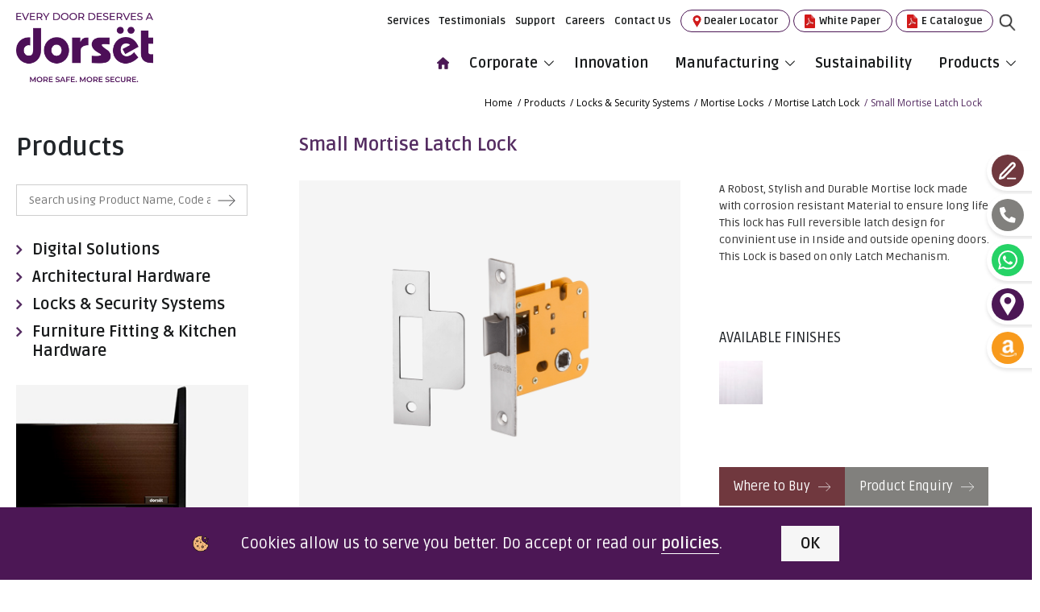

--- FILE ---
content_type: text/html; charset=utf-8
request_url: https://www.dorsetindia.com/products/locks-security-systems/mortise-latch-lock/small-mortise-latch-lock
body_size: 367269
content:

<!DOCTYPE html>
<html xmlns="http://www.w3.org/1999/xhtml" lang="en-IN">
<head id="ctl00_Head1"><title>
	mortise latch lock small mortise latch lock
</title><meta name="Description" content="mortise latch lock small mortise latch lock
" /><meta name="keywords" content="mortise latch lock small mortise latch lock
" />
        <!-- Open Graph / Facebook -->
        <meta property="og:type" content="website" />
        <meta property="og:url" content="https://www.dorsetindia.com/products/locks-security-systems/mortise-latch-lock/small-mortise-latch-lock" />
        <meta property="og:title" content="mortise latch lock small mortise latch lock" />
        <meta property="og:description" content="mortise latch lock small mortise latch lock
" />
        <meta property="og:image" content="https://www.dorsetindia.com/images/dorset-logo.webp" />
        <!-- Twitter -->
        <meta property="twitter:card" content="summary_large_image" />
        <meta property="twitter:url" content="https://www.dorsetindia.com/products/locks-security-systems/mortise-latch-lock/small-mortise-latch-lock" />
        <meta property="twitter:title" content="mortise latch lock small mortise latch lock" />
        <meta property="twitter:description" content="mortise latch lock small mortise latch lock
" />
        <meta property="twitter:image" content="https://www.dorsetindia.com/images/dorset-logo.webp" />
        <link rel="canonical" href="https://www.dorsetindia.com/products/locks-security-systems/mortise-latch-lock/small-mortise-latch-lock" />
        <meta name="robots" content="index, follow">


         

    
 <script type="application/ld+json">
{
  "@context": "https://schema.org/", 
  "@type": "Product", 
  "name": "Small Mortise  Latch Lock  ",
  "image": "https://www.dorsetindia.com/Uploads/ProductsImage/2415pductimg_ML103SS.webp",
  "description": "mortise latch lock small mortise latch lock
",
  "brand": {
    "@type": "Brand",
    "name": "Dorset India"
  },
  "offers": {
    "@type": "Offer",
    "url": "https://www.dorsetindia.com/products/locks-security-systems/mortise-latch-lock/small-mortise-latch-lock",
    "priceCurrency": "INR",
    "price": "0",
    "availability": "https://schema.org/InStock",
    "itemCondition": "https://schema.org/NewCondition"
  },
  "aggregateRating": {
    "@type": "AggregateRating",
    "ratingValue": "4.2",
    "bestRating": "5",
    "worstRating": "3",
    "ratingCount": "53"
  }
}
</script>


    <!-- END -->
    <meta http-equiv="Content-Type" content="text/html; charset=utf-8" /><meta name="viewport" content="user-scalable=no, initial-scale=1, maximum-scale=1, minimum-scale=1, width=device-width, height=device-height, target-densitydpi=device-dpi" /><meta http-equiv="X-UA-Compatible" content="IE=9; IE=8; IE=7; IE=EDGE" /><meta http-equiv="X-UA-Compatible" content="IE=edge" /><meta name="google-site-verification" content="cXWmj9t6Qkgb3MRem02JjCNs-0tt9TIPmxfZjqRRddc" /><meta name="generator" content="Sterco Digitex" /><link rel="icon" href="/images/favicon.png" /><link href="/css/animate.min.css" rel="stylesheet" type="text/css" /><link rel="stylesheet" href="/css/colorbox.css" /><link href="/css/fontawesome.min.css" rel="stylesheet" type="text/css" /><link href="/css/font-awesome.min.css" rel="stylesheet" type="text/css" /><link href="/css/owl.carousel.min.css" rel="stylesheet" type="text/css" /><link href="/css/owl.theme.default.min.css" rel="stylesheet" type="text/css" /><link href="/css/bootstrap.min.css" rel="stylesheet" type="text/css" /><link href="/css/style.css" rel="stylesheet" type="text/css" /><link href="/css/responsive.css" rel="stylesheet" type="text/css" /><link href="/css/dynamic.css" rel="stylesheet" type="text/css" /><link href="/css/jquery.fancybox.min.css" rel="stylesheet" type="text/css" /><link href="https://fonts.googleapis.com/css?family=Dosis:200,300,400,500,600,700,800|Ruda:400,700,900|Open+Sans:300,400,600,700,800" rel="stylesheet" /><link href="https://use.fontawesome.com/releases/v5.0.6/css/all.css" rel="stylesheet" /><link rel="stylesheet" href="https://cdn.linearicons.com/free/1.0.0/icon-font.min.css" />
    <!-- Global site tag (gtag.js) - Google Analytics -->
    <!--<script async src="https://www.googletagmanager.com/gtag/js?id=UA-127652807-1"></script>
    <script>
        window.dataLayer = window.dataLayer || [];
        function gtag() { dataLayer.push(arguments); }
        gtag('js', new Date());
        gtag('config', 'UA-127652807-1');
    </script>-->

<!-- Google Tag Manager -->
<script>(function(w,d,s,l,i){w[l]=w[l]||[];w[l].push({'gtm.start':
  new Date().getTime(),event:'gtm.js'});var f=d.getElementsByTagName(s)[0],
  j=d.createElement(s),dl=l!='dataLayer'?'&l='+l:'';j.async=true;j.src=
  'https://www.googletagmanager.com/gtm.js?id='+i+dl;f.parentNode.insertBefore(j,f);
  })(window,document,'script','dataLayer','GTM-P7C356T');</script>
<!-- End Google Tag Manager -->

    <!-- Facebook Pixel Code -->
    <script>

        !function (f, b, e, v, n, t, s) {
            if (f.fbq) return; n = f.fbq = function () {
                n.callMethod ?

n.callMethod.apply(n, arguments) : n.queue.push(arguments)
            };

            if (!f._fbq) f._fbq = n; n.push = n; n.loaded = !0; n.version = '2.0';

            n.queue = []; t = b.createElement(e); t.async = !0;

            t.src = v; s = b.getElementsByTagName(e)[0];

            s.parentNode.insertBefore(t, s)
        } (window, document, 'script',

'https://connect.facebook.net/en_US/fbevents.js');

        fbq('init', '2245195732462162');

        fbq('track', 'PageView');

    </script>
    <noscript>
        <img height="1" width="1" src="https://www.facebook.com/tr?id=2245195732462162&ev=PageView

&noscript=1" />
    </noscript>
    <!-- End Facebook Pixel Code -->
  

 



<link href="/WebResource.axd?d=HnCUIBlQUvRcJbG6TXyUs0geAqjsS8C9aYzWTqCH15depa3wQ8khSzg0lAPsQ3FNseMDLXBsBa7PLYoE-T7nJZpk_YwoBlMbANOGWSLdKoYEd4oK1T0AT2lQ7XoTTzTlV0Vllmm_HA6biRMB8rjd4gC0_aA1&amp;t=634946141620000000" type="text/css" rel="stylesheet" /></head>
<body>

  <!-- Google Tag Manager (noscript) -->
<noscript><iframe src="https://www.googletagmanager.com/ns.html?id=GTM-P7C356T" height="0" width="0" style="display:none;visibility:hidden"></iframe></noscript>
  <!-- End Google Tag Manager (noscript) -->
  
    <form name="aspnetForm" method="post" action="/products/locks-security-systems/mortise-latch-lock/small-mortise-latch-lock" onsubmit="javascript:return WebForm_OnSubmit();" id="aspnetForm">
<div>
<input type="hidden" name="__EVENTTARGET" id="__EVENTTARGET" value="" />
<input type="hidden" name="__EVENTARGUMENT" id="__EVENTARGUMENT" value="" />
<input type="hidden" name="__VIEWSTATE" id="__VIEWSTATE" value="tAi4AaZFpoV+VcpqUn1v7qEAwJV9jHCp1itM36oxlHD1s/w8DiRmsom+ta+XzgvCDIjJOgN+6lpMK03JUNpnWBRS70NNjcbexjvoDzfHIuWS+yv0GmywETK2sJR0OpG1z7vKMzl3Fb4+gc7/NipSPRaQCsqf0dY3AV7xbJPmsRPJlAvMS0cI7zewRdCmDxC7yRhiz/99CoCMyxXPVTk2CFALoK05kelAwmQjgTBu9UGuQVnIgjPT08I+5kCJQx+cdl4cgFrT+i5fVuTxshXejZj2Hp88s63dYzYi6gxWUjXkZQHTn3Dy0Yk4496KVBLhXkcBF0bZ9c7dPoAxVa/SzbWxNW7f4cXXR+2Nqdu6eyNwjczDG2ZT2CgqpLmz11EeSm5zxLdXFvTYgQENfNAdZR2hGHioxcFp+sGOKkDumZU9gpIB/SjEib4VCYIn514H+Ic37ifOFOV+QWSzitN2PhfP1V51RZWRO+6myDJ4xeQqyTFngTMQo0mEIuqyg+e7f6R+06LAP6EnJwhuwDwbh0K1XWSBk40hL5oxDKyINs57zi33PFIEnqvdyQla9lQmcTlkPTG4PJi/SG4gCPgUr9B2c6XZcdmJxChglAuMt0Wd+ARxKfJfhx591iaS0q1IbpeXRu/eLtY8D94uN3b38/mQ8vKyYfIZMWxYrCS/Giw0gpUUdfTwEZU3Yba27aFyOFsZAs39lvHrSvTA7wHeOeYXDsYVMxnhJQzSmMszg6UpqcIUCwFIWFmdZbZUY4i1cOTQjCi7manwCv7qpOZEnZjZQQ05QCEkogSPxcwOOXOdg97kcmoZMC5Jk/thVujNBr+CWSYmxFP303sALXY51ZwcKdFWJg7eJ+FUYYY7BcHAuY0Yl6rkXlDrrmCzq5i0iBb0YKGiyPI2sBNTwcq8DmxuY2UPm/7lBSJYbG/+V+Rizx49VdY37+JPDM5opbOBxMVrjMkAXftC52Axq5PcgV8aRuauzby2w44z+QS24lwLwVVKsFdjVfngyM5dQQwrbFcQQfMXYbiI6z8LsEplYXIbucx0ZP2JWVD1524C5F4gCDvKgo2F+vMvZsWpQy+OX0eaOAItyhySUlG5p3II7/THaTHl0we3D6oQduF++Uy9TmPdZmDW+m0o6pNNU3THOL4zbtsmE+NA3+1wbWujSapvxaINSSnwm0vVusin2NsocrxEDXUt3xwC3LYqzDvnWhJlq3h2tk18GNsqnUZzK9IYYqECKVJ5mBFY2gV+ZjWFo/8GggkY5N0dMSsTpPXIIZE0qALOjIFenzmPGDNs8HlzQh2hrNoRk+3ZXjqyg86xt8gjYFtxivAEGoklKA7kGW0cyre66dQRLfwue6+pxt0hTelPhnh5uYvUfaM/1aLBfvKEzc6N+4usaZd9XbdweN4sYCmN0tPSD3Bg+k+8bxGMj+3LDb3scXKEi/5n4aCuxffTyaJcj1AxNQjcGV3joxx1IjKtbIqgP/Pz/PtXve+cp6RqvjDfvXR6j7pCduCIJzr/allLBPaGf2WtV1pR4gHTcS62UIZmnsAX2bUDLRBZkh/AEVVOvcaQVFAMUsM9Qh8dz37zIOm+Y10XvZM9eTX5QoEa12sr7Xyx0lymxOuVpWwz1ahtB4smafChuAmVfyRd8Ig9U2pAB7EZM53/KztA8rDzliT2Zgxw6me6LRMMe1sMSAASHiUIB8CrwwyWi3DUzSOdjOCDknotOMt05VyppBm48d2f2QBqqqcU1fn6J6KYfJ1Ry2GSuHAZ7BPexG/PfullCCoBtFxpMXT5OhuH1o55oyOjT78ZH/Oj1tsoGQht/Y4rNS+M/zw4E3oHn0YVkOlTKmtmUuvlU+D7J+zLCIgebKbDcG2L/t6i8mFeIpYkuPRFXjNWA7EshYc/a3SJdf9tOuV67hEx0sqdc/gSx3UC7WZ5T2FnzI+pVvU7v1PmIi+kc11oncWq7y2B4dPczygNCgD6FerU2AHKkRXnhlH9xeCayes0xEMbu2qzhobMpX9mOgVIcIqW4cKfnx7PXoHnUrzUiZXTPP/zohCzMhpsejP+0dQ8L1OpSRw8vqkyITD0Te8SKhgIggezsijfgzCXDIxgK5VAGiwc72GMatf70zm2auR+jjroGmic+73b/pB2qGkAxfmiTglXFEPO1k/0dU+AIlxN3NffTE80ncUUVTRf1JgDk52FvTN/WnzApTn9JtiFyr6DMsGodUSvHFwbOsc4+z1P4MI0KXVw/5XknBmYtEdqbtz078apjuSxa1Bzdj5rnDgdDQdwaIOoIYA/wT1ZUAGsJzzCCdfQD9qdJteFOVxNKiHimk/CSgatVK1vkkvESiCv5noTVyfZsrTBPKKkL8Wy49ktNr9HxXKKp695eneipK5QJs3+Xql5xOUTt+7vhXYB0tUyp/aeI58QxXCH92e0EU5YNSSrkICOtVxC92r47iWitwvEfpn6479+jwvA7vsOihvzUM43ZzqE8/wNrCVhxLnJYDFYeBqtU+8lbAENImzyYktBjX/5lBVUeHC4oUqHhHrrjalZziLbZSh2EKaBSURz/HK6BMc30SBIehrcUVsl8lJDuJOfxZQQY2mutxHqqBaQE1VaNKZrc3WAnHjAFzpGZ1CSebW2ISYUOeSau7nrCDI7gKGRx4Ij1SOHTFOuArT3duE7UcxBFghVilJImIw/0OQE4Mm0ehoxFDNvgTPidrmx/TYuD1vZsdOHhlo8lWJjwJtgTiYlILZ2v+pyhz+Ib/Zz10OAPl4NojeBOBorlBTisC9XBXCRQvEDvLggcO0OamfmNJv8YTlkxytyp6G7sSuBrQK4xttnfja/IzLn/42Zx/P+gpF3YN9AO7ntvGL7GsSDRCkSTBZLGY3ANYIF97mPZwMIsx6jBmO7n9ws13l3Xz/B/gXCB1NHCYWFvJAQ3hFZgqA2yArpJ6yTQ6qrq8EuR5A/cnzUKylGMYYFGzoX5vsqmirpbb9//[base64]/[base64]/LHpXvkyi7ucOiUhI03tbCcqzJ+r9YI2OIN3jItHLKRAjALlhk+dESXNBzn936omTYUaQv1tJYo4YwfPVS7g9Umuf9ertZYoZXW8hXWvU+ocJ1Fc2yGnRtTYocUku1PCdyJE5f9+mgqODpZiLru/fIeAipMGMj17EPOp6v13vILWg3DSgrLZnIyrLsRPncL5ZnSt6enaoxpC3Pietgt53fO/dsrgy3vB0WnHcxvY+qpD2qlII6shT42N5czsHCsw2L/7HgAJuYzkLjea5RbCWcop7kBFb+EQ+psK4Fp0Sj2WuzHDVH9OAOKTViu1rSDKUDo4heoCBiaX/pRynE4Y82JihyYvAb1oAJnclfVgsiuuMb3PqqmWmzzZIjeLKyvtGgkOUGRktbtOTq6OK8CFW6gPzVDCSGTk3MqKt+OMNZj0QLXbfBBPPYz6g06LML9cYDZcMhhrW33wOIw271K8STY1zTMNxCAy5N8jm9CcGd/Ud95gB3c9DqafIuSF4cRZG4Ws1yMsLzNysrtUjcq55eb95glsiZh9QHCU8IoGoL4WB4LpSNHaupNY0s+X/KcCizVM/3pJdowShV2fhEqdTGAjMCo+ElxbU6NYwEf0haMQOyzZlz3G9sU1oeCKoKLvBk9prkQ+RYfmC/tOx71Cd8r/ZdPBl44bQgfoU8P525/[base64]/oij1I4Gj2BA2d2GmK+9YHraDqoOTRts9cTP+p1HkINdTCyNFPtkGIF3sFNOo7h3iNU/02r9g0clROAdtdR/mpTK/taEmI6OtnM0TcxqASi6gxD6PdAv1807jF1XOT+4riwuxfcGcvxCztqQRZkj/kGs8hWaPQL2DbwysK5I2xOlK5uQ9RBHxCyP3R2sfT1jAFq/S3Dn+adBRWVzPpycXttxe1FK6OtquOjfwb5FVXjPM+cPxmOOYTT8sw77lfyaqs7X6Qu5xxNCMNCOhcDl6UQodMIMFKSKeGNQeXBosOg9g3uD55+eQlmvg6QB4s8guHp1oTzMBngUhexpp4V9/EOMH8Hsbfhu+Ls7LlWAHLpKMifhpFksHzZ11SJMBiZsda8UEfgjl5xyTj4dROxexuUz61v26Dlwpaz6xdt3+NmB/8QMWc6BfTWx8pex1ZWzL4yNumDQL1ny7tLVK+/LUKlIkB06PNPvqyIxhSFHrbzXUzVBlbxXkbkNvnZmQhak/PyNI0aPr0GggDjSDWHIBcmuFsqQavBtpPNI66OxQxq23OHUxyUwTYT9Or/[base64]/LF1BP2Ss/aVajIS/n0daOCrSImnZT8qluKXqDn5ESMW5ymxCMl66lib+VogB2Kp/CVl96tpjo7yLuh+iRR1CSBNhiE1+/ubKBn01yLRhLXWTbs0UD9e+8oEHS1szFOBab82T8jejtX3BW5B7ba1XKy4QY1KnMz/iQSARZCapCS1g4jTr0X/U/Tjp90Mo7weV9PSoBC3cwja3Iciko0Y9gz2PUFmNLYcg8JE0CLvz2WGPJ6XWCSI1C0AP1jSSP5aZdsWg3pUIGfmeryM6dglC/JRMvHJJB6adJ7mjeQ186T474dadn2626IJB+YmWPV1uvM2U+HXehB6ekUKShGvddTOBCgZLwAwxhVqpQdPkYCwQz+qJcFRkC72KHG9tNAX9Fmz0FppfBJhbbLJvEWA9jbEaoU+NPGGg0mqycFyqP/qGcT6fggpp4pW4YKXtmOBJ9fFvKRBgOL70ydX0FZkcz/ZnpfELeKVZmTW/g7UUVYIYs9UkDkF04xayqUWUOpNm+3CBGmyYNYeKZGO/[base64]/sAs1a4Epc+ibEx0aKpGeuW4CEdBwAEB0/2QtYpcjA1TX8c1dNZUKD7G2qMyOwLpNH8C2SRA7TTY0HDFkdjG8dogxzer7XrvIkZslUXvLpntt4zuzx0h8YtskMx06XR/AI3/L5O+G1XOBNv6aB2syJ1zyhg9B7S82fmhLQ1w7zzBsD4I7Y2qriSSqkIsjlpQlh+nxsrHighyI4kePt806bkKjqYL/lTBvm9ZVULZc8+1Y0+iPKFeFPBaIq/cooxtJBYiruNg4OWH8sZqeJErhc9XxGu1dGTYzt/IsZQEGTqNgx6bHonOT2AwkwMod7myarEKtFqX5CEPfQ3BvLFiHZou8kyAFNVmpS0cTIgUjDBCUkD0sEkZST/MWACOvz9dlCJdSP8fuJZ1R7/h5culFWUXehysYQb25reBzD1Auzz/j2pI5f4g4asOd0owBjaaFjDus7f3XvmBqnzi8zJHypPSFE+j3N0WxdVb2gN/Mh33NmLJIjPksBgC0yg8CSKspUqaJlulydB0UQOlZqetdmvelj5e1r7CX633cY76s8AGpU9iImReSQxOr6rb2d8rjJat6ue1TX8H3HgZOdhSk0+Dkmzanik7YBauN4uRNpnuBXE4vxu4GuAeu/[base64]/ibIRbra38C+2PNXaTqq4ww0yS9WuYlWoY6UAHDtmOr99uI8GQZPXhH3dROiv0M5s34x+teud2ppESxZT4HLoGXe4SEkMV2HItdOEL5jNqtMnVGn0B1sLfC1lBLsfmlqTmPcOM6yIW7nFDwnMTssZEQapymGAnTOjBwA5CEb/eRI16qNUYdq7h/YIdf00T3DmpLKmMqphUsh6fXi/bABTHNw4HXEm635AqX9p3gbJiqx8vBIBB0Xu/WxUVRR/2GCyU/BMrpkiYMLDLqcSPhLPXL50UFEslAyzkX4FOYhwTy7HIaPftkj0uvBYPL8po1Dz1UYgRwhfGpUFZp1qF6Stgu/izQo/A7i7I8zUuql3LqY3KWvb2TEyzQ/V3xMI4PNCUCJgrV76eggSyuJK5oVzYplIkM8pfOi72E53IR+9WFUoQBfvElNJLNOtpD5+Vl3fE1Y0k8ric2jQVhj+uoObo29/[base64]/PQfqi/Y1GWVcmKR60gbkz04VwSsUa8K2jpJCUbJU4DveRRvkoPo/oy+Y7krLjNNPoahScZZb08pzmbTrwHTjm/FLrk3sh9fvIgW4R8vhrQ3dd9BgnTC4sIq6/I06k/MN6Vw8lXyQxKXb3NkWqDIy7CYFkW3eGBBwwZkKLqAvWfG3q9kwDSAnTX8DkyaS9TKu/7JwVKyZ9MVFekY77Hu7JHoq24UW72BjUiE4YlyZB8L20kj3qnqMc+gOTZ9Eua2Y49EPfrczSF+wmffgq1zI9wtgWHu00pnHcylFSNmrLjozSC/p1U54/zdRA4b9p0LrxTmlYZb9Krl22fRV+rFKiqmKzv6G/rjC980BPtysc3P3xbEHv8R5VPh+hGAg31K/WrE1zzwXN6PQbJdwndn3w0K6T157jc8hhvZTgnNNMC7rkt0PlHnLLEt7C3tzB3/XSF2Hmsh2K5VBY0emHX+5xU0l1rRg61/[base64]/3TPEB0Zpplegk5tfGyOHkbXvJZYJF0b1yHmBJuMjuPIfy4H2tzW26L639hgdXRQWtBcuMnXAvX+CSBwxzhpbkypgvLgVs1uXCAybwK9foFwO+vDzUcXtR/HQM08CeNwbBuGUGqi3M4HCUZ/nxX7g2J6jbNUbXGppdeKOU7CGl/RYtZeIKCwTMUuEQthFeUARSPWFZDLJ5ywlYvB6SdX9sTDBIPTyAKepjUYeFRET+4W9BGhX5BQ7FNgwRvjj/ARqtokKYygPACHvN7yvZloeO/FZsTHbq4S1I9mMbFvtmNLTFreeQpQRkR4AKIHS+7M3+uIadFOI3YUVkJIJK7+Ko/2SoYpYpPf73E0YR4pOoWH+oBF84n8Bn6c56h1pjv1TNmol6iY8r/7KE87WcC0sZEkR2e2xGmdCYG3y0dLExJCgmjqp2snpq8ygzuSaLi93nUT6m1xRUpXpVBVXcd57cWVgreUkckqQYth/29pB66Lggv0spAmrLcD0NTcTXorGf9lThEEiQCgircJb7VwWOZ8W1WmXchIyqNokklsPIXIDk/OP/BYNBzb3pcNR0EZRjH4skdJPKuuDktlzfVrraNd9pBJMc9r8OQ14bz9VeuztqmkhJllXQudlForweXS9YO3YCTdflzEihGzCJIgDjv8P7zg9MJg9n5+yX3+IDL3ljOczohbEDsE5vlMAI1415E4LIxzvU3ppp+ZllZjyavZ9/cKXAZK9/W8SWlfbRvM9AC1ePFoyUFYu35VUHQEXZK5VgYb4AVeWyG15T7GSX0XpdEBcacuM2c/B3l4x9CoUm3PuF+jbXGzYTPDMDkPq3SJ/LDtjX6ANe03yGTLFEtWLYL899rYhyUjGNhMl+gC9IzEP3TPha5Ee//ErR/MGtJDQh37EEegCm+VOruOrPe5tLZLD9O+F7EqkkJbyaRk8lgVOUlv8RpoTp6EvoMCCbXV3nDxrdsvqLwIR3WX/6oIzbPnyQH1TEKAeNjkK5fvZsQw33xX7r4noUxy8VuC1H6kuEppokZQ7XJaAauBRg1HJM/ZGU91q3O3i4esVCAK5ErKglKS1GSPNrZWGG9vs6JrYf6QmhEuwGAL1NHVOiGxDuDfDUf//MdUe8zA59E1h7PKyLtuOF72VhnxAGbO6ce2eTjuwlMqJRAlA3r08ASCfbxPjsOo2p7VayOl4yN3aXmcw0tVNHP+vXlXhnKa4Zi05NG4wWGwkGNSPNbM0RlvlJn+AtZTKppK/HSoDOjHD9keKMBY50O3wkxUjd3fo3seH8oG+Qkp4hdKC5nv5a3LEp6OVyHV0YPhNGjAwKf8bV3/9pzuDspF6zFUCEK8XcT9KQ5J84XoGCd7XPsFA5D0A5dyfNtMbGKy3/29NIiXYbKJcOGLC/EyN/ZKQM1wwXCw9WO2MnsrjL+dPtaqy6q/n1yA44K0f+zPPdvFCF3CZglF52AofrC7XMfiHXQMpvjzl/nF8AKHAdOTOT1vorzeibdVQDjCO9ZsvD+5regOCm/SbZyYemMZ/mrfz3GW1FnOc1/uNhAIiiqUK1LovFHXEjYuBX1icUTYBI/1LWJuQJvyG/DXDObgF8rB13eKyKcgPTX04PRnLOactBRfiid+2gDbwe4yPBnIDGx04YnQ8XFHNa0gQzQjEItcoS93V2/8OYjLK2xI54tVWn3qiVZMw26tk2qW3cZWDxGdlmjBaZHMJKpq+C2+WQIpm6D48pNw5O2/LPl8pZkGuP0WvXHGzSSNXVyEk3jRtcnOEsiQxCCw9wPiIzHXUJrzX8YpFNvxDNGFgUmofBLyeVnGG3b03SoowlmxZWVOkuG+hG87uAEB2Ydqx8Fecu+IjzEvUb/dZ1HcVv+Y3TTQRR8i8yjjcnmmjx0ZxRTYTs6aFEaEIpX8pxipv1neH7GEuvtRhcwT8xQp37rL6oJddsH50khQpWRYubOSfGf87QY77UOIW3Lk/hnLnT8DbUXEXoGkv3lrrjret+o3aPESbOPsNvwPtVUcYz5NdfhcYIcohZGaQkxiasqkJZUvae9qfRbtZJ+qgXsOlOC2F7cj6ULdcuUinPAm6yKJu33LDGYwPq6tthYGfRYDTXy0L5uq+/yF5jGlH8RJ987qc+rtnayEBqVOcg8pulHNery9gkN39nNJKcU9tKImAbV8rr6TyBiReB4YOKJCLfAJw6f58AzD/4FqFaWtjuQUdXndSQEeFupNU9lRdIMq7yotm/xL3DKyFvRR5oNChiVBHDoYtW9ccbUrEjMDHU7JjQLKvJqcIuSvaMb9NRc9cMA9ljKaNeipQTnVcoVCrlPXoq+vZZ+hvMj+ZrlTZ9MxsTiBu/FBHalIdF+nJraSKgEmpi/VH/KUj1wHQLBJZTrC7JgE07wANWz9VDToTekhT0tryAeI6miHYFG298DLa7IaquOs7owKv2HvC/[base64]/[base64]/[base64]/pylps/FQvLXcGjlTlrc4EbszH6oloNjkTfzYmzezytmGeeDgBpOkZbg1ne11zskyBwnh0rqL/WUODemMuNs1MZK3n5piV/gDK5cqeTlIE2HIINHypHNz1Xr9w2f0n7uOKAF7nn1d41Vc8QP4GRRHzX/zcW+/z9G3JfEU8SoLfBaR8ErZRaDwNVyuXpacTtb1QQDmhjsipIVBGJBCIG7XlQ+4h0mcaXCj8j6ljQ/doWc3u21VgehV85YL7JL01O9zfC7jO56JS8/REZAVvywI5FDSX78+h+fHFnPtG5Y9te1BNzR6NKR4ye1EXtW755lRdbG4hGwiWh+GydArgxN+A3xsp0QpueYxLnhFeKpMhhzFqkVViUaaNBqmB1/XoqUqEeoB+b1t3F+DZx0IX3RkT6twTkwdt/Vx7yriDSXuMgQrmLY3uWqW4fWAbtU7gshHL/PBFmxO9uUxFPOFp2Y8uyA4tMJpuwa+ZjSAdmVExm4Vm2iymA4DS1roZXJv/OqoWNd11ClqDJx26x/v7GPffmhiVM/wgKEd3NhBw5GwudgScGftzsWZSjSS2LkDa4hMGTmdgxw6QM7KQ29ScN2UHBuzpNFbdqsGaJmX1JuYT7uAzzWQkE22ADpmP/Lg1eXbca2xqOfTUU1NVT9VYXKSw+ZHPbnUryStG8PfKh1dnntI9N/Kn+h+Iwd9WTaCt06ZbDUD91P3xGj2tdRM/Ka6CUGZP5zOL1JRxx4Ugz1Qx0ICX4lJNpgFPNJYepzcCj4ORIOThzNae9BACycZ8v4jbyMrOOLJp/ijkwNg+xOfglGsNhQ9O2m65gCs9XSDo5oP+wFKkliw/vTiOcUkFTg3R/SQUrTBQM8Z+Jbh6A8KTNhGZsY4jXMY4CEPKIcHmYOHK6jIz+F4rZOlbo7Q6uRuQPqCV1qC2DBYGsn8vsS+qF/O3+2pxADaSlqdkp2iTnDP4W/8LSX+MmelC043YXUoFrRzIxJKPu+aTv5bP+FCfvu1k97OQPL/j5vjRp+3lvsFVq8+ybxvlo8zNWgFw4zTiK9pbihqH592RV058ejrkT7uuNIs/kvznNDzoXAB6lwwgQiqklQb6Ia6BqT3Byy9A8PmeJuskPak10/D2GNSB2ke6xtobi6vyjAZj4Cj2PMd8sq2FHd72Z+6/fWH/7TFB278WFP5O2mSGD+m7IzaMmSjN1mLsywFp/4N5dHunl3cU/tRcWdtm2NVInGBkcTKj0nnjj9PWyOg6v1nNKjNYiWV9f9izIMFuDzHypFLZSk849lT5mLRapBb56QnEvXT3ejdKkXgjNaQP0lGpfTubN8gcXh2qrPXBvY2nRnqRgaJuS+zp2gsI4/edZLJuk98y1NiN/jzivWi3fjaraillrrb8NqORPww3IWeDnTDIJqrSycPkczWfy1rPJUU4e7MTGf5pAKIueS9wdBHngDVyFuSCdRLvooymzolmOCJUqi2mnxs5OXvkbfUKVt6nyFPLguVBxsAmUIrb/DWgzaQPAJDzkJe3WB1noUKxaXIOyQeYHatHFtCRX6bpvah6XE8Cnp1iGNywYfCMutAlBzpAc6RQIr9NVrtO8NKXBYHX9GQPEMuOW9kJLewTm1hmmm0I7TOWNi1m/bwHPCQWs2Ve03/ZBuTYBCx6SUomRrc4GAuzbQgAlhb1qhBiJQB3ySyHIV5I03tpCYhK9xr573Ui3XBxmhDQv5t3WlQt+S+YQbTjo25nUBdyKo8xHxS1liKiLvP/4vDqYnImw0QPXltnnvrzXkvJ5Ii2VJqlbLGMz7Gillw0ydHaKzkid//t0TJ65g55OdDT90Dgtlh+EnI26K4IKQLvqWVNhy+MUCIEiMcsUSFNTh9CQRSBc1mdCIawZvO0tRljlsl8mUOhi9rU9J2pvRVCjoZSb4PHZcE4aNwoSD2YD2YsmAmADtfmWRpe7txfk9MwnValJRvB5D6u4DdoK9NLtYYnegNfmIWB3f+DGWC/[base64]/rFGdLffmbd2yuNE7R2NJYHC6SA79ndPDO88Khzdg9/jvsYpk2yI5gYJum71bS3Uj6sxlJJ+zG/lAe6IesXqyBBDFLig29ncRog7Lr/nPhRl+wkN9fRYmwiz9nnvyetJpylMyN5ljdqaNapu1tC1pM6CGbmTMrnomQ9A/UQ1gyLSwk0S0LbbAFiWiXcIrNeHY466q/kQjBFN2EF7pydDORqD+ECTZLAnVYn6UqsOvT4x2mmqP2xJW+nqTf2VNkRgi6LLs8REFNrtghWnH6UUTn8WnVZQ3/BOtxfZrxKWmdcHUGJy1E3CB0lLh1fwCQBapuOdHMFgVkWbZtfUMJ6xXE15k0cjgcsDQi+yjGsy5CNsVknuBSh5+va7gQcp55uf7lX7GzMSTt0kFlSR8f/Y3znS5nQIMQpvPMen0L7qMk0fwd/qE1cWoRd7oaE9zIBj4TTiEOAwfIfONhkzLUQggeu7RpTMuoQ5hxRsUkuKpyphAtcIiWvYxe7ovyEINTfGDPpJ5gFhUliHuJPFp7DpsT/ExD9rpBSwKDRhytZdkv2kcifk+bHIYBGjNQQNGk2FkLYRAqMCPlVBfrghFtGQsRjsb5YPMYY2Iq+lUK/MVCeSv25+JOnk9qHQBtBbD9xWb913N29Xq3s4lr6ukgGiYLk2BDFZC0SRH39p/R2zlMUNfvJPCL5Jl2wYSr1UEZP9qYE7UF6+2WBpkbtGx0bmJyL5mRQWidT6QeWd/zKUD/[base64]/myuUZV7hqonKM5869IRbVoZQdOzmMYzS5AYw5grwafg0nscswaQd2AxQPRwKUmz5Sf3ldzg4ZYFIZSdlqcCkxhrF7peRMoIknqha4flj0jdzxTTM+XHktHDcajWMIeMVI5GMdgX79k0Tz4f81USEsbRBub7nZwN0nl/dod5LD4y0jVm5nAplLHFIKHnpt/9Sw82t/FDifLfjSyPIORRMYyIj6AsjWMZWkhFGFMGppxRdigfGywHckyMdy9hyw2gFFaJHdj7W1ePY28jJrnw3BYLOIMU4eDkI1Vt0ZetnPtXDQywwClMpjsyu3Ik3316CNvEMLe0aKnyJyd5IVXx5qdGhiMEdNK/61DN9gJwM1nFmdrVdPkJzofC7JS+NeSyOR0rrPGywWCnF7fIABMrNwBBGorIgJ9nhxEWY4bVmc5GgaPEGAWSt8yRZXjSMfnqAL8w0hQgOibk5VVEIymHYNpkJAGgKnUlnoLKwJOZQHh3N4+YWjhJvmOlofWodCPXBnaq8JvD5YCLtynAkwyJ/SDq4Y8uV446B9Z0g9Tj4cGsMHM7Uu3SytvNnSOgMKbf394afTG2dLIAh7yAB1LVVZ4tXMgs0ERH2dW+0ACvDl99cSZZuzUzc32gLNf6azYjoD0QHB5t0o8s8PJBR7ZJ/UCAaxpZ0BIcWs1isResPUa4zcuJMS0zrJ2roQ4aP7+CTxeD0hNgpmWLFlEP2/nX7/U74kGaVtEaUGByqkQXncJuVm68PQqu3Zzb6P45GdcxmaSXXIh2nIStI17d4wRWJmA2+EGr+XTxXZrSs/glBwG0VcB03DrzeGq9+0RtfqKzph8dUSR0ZTbGAJjj3HcF9DdQJzDfBq3LHRgGC2V1wGOzO1L+G5CEt5ErE6v0qf4jhYs+QWeXWqArr+9Zk70VLMYziWUUTaoZkIoiZGGL3MPPgSzg895293FPjawn3Xko/o9tDGrjsxC6srigXpHqTOHNS0SDTvJAEbFP1JU6+SNbktaJ/mwAiCBEuh7vKbRRImHT9Hjry55pdlXlOe82apFkCAZIO2cnn+f909QRA4GqCu/UMOJrVaezbrLfJKVjlqwKMpMjcIjTH/zwghIX4Yxr4HlqRs8oXvUkzglMFMQpUfKUi5RYhyqO6kzecR/VW7KRNj5mSNJqcsWfIFcGvW3/WCgQEjuRjFOXDF5jj7AYHV5IfEpbgqNDrQAof5LZ+9JH9bjGhXWtMe/Ew4nfRdQPRpLFh6Wn8zOyuPjxBHR44AmpGYBvetQ7taIfEOeW9VeqhFfzYtwc4OlsL5oJsZMbo5MzThu42X1ufyZQSFrpVrjMyDIyagV55EbA+k8CVSKj0I1irOUsqyZi1Y3TZCzb/m7urB+5pFCIDFkJIS360sfgUUlKyauX+EhVkTjMGR1MrpuCf1L9HGVBlXm7dJd4XG344mMi36TNW3YQ4Jhdcpld3WpOD7oARjcZDUQRriDUdIccwz8+Xhr0rLKAjkA4jTbOzDKBlNoeVDBHlvUhj9jQVziJgejHeAFvrfPdC61Q3W/h56zq2ZV7M9L54I9p7x/eY8D7XbxpLzbuD50O6vZOfOUc3iyNyurt/BXyW8P2k4euNU1AHqqRaVc4LicxiYxpAVIItHeSYjJqBsn70RrbyQQbDGYxh2tqYwwPzxrT3apMFwS39NiO/[base64]/kcuz77BmGKM6C9BTvC6i7sVfOdu07BkdtZ6nzHf8LXRZcYCAaMR45Ek5aTHrSZmMCsF/ByHNv4JLUg79I2B3TNVkUItPoY+aC7uadRI5gl69kJmdIuNv3bTx4YNDAPK2ZDOs2tEO29clUB8NPCn2OzZYW49ekv2kHyv2p6nT02iayUGYf9IGRAZNHFYfTqj/BDYB5hD1UgnUbbuisHv4tys28QrvffBqgOJgWMSX4wyPnROs489AeDqA94yRYh1ksZ5wKdIb9qA8j4dB9X9NmA7G6LgSJg9aiGI6waxvLx/CmxXfxuXBHKPYQUY3xCIvNL3u5XLjttlJKUDvhUG48MWcj0A/V0jcL4s1BLo6PHwJHT/F1VKVakErL625+dPFusuRGtQuB0Bd/XiPK5tRgXzT5SXjwl6HXp7QmyhaUcyMHFX5w3Iu6h1y46e3qsuL68X/k4NZfXIZca+da7cmoshp/yJDuvD9EE6kNVUukTogCOM3+FNxK1pV0lZEDxKzLAV7wrnpMv1scWwoBPNhUs/q9rt+q7QyB6HO9AHYtutRrjCLJmCvdCwGAl86NQfe0FDKKCURiDpIG/GD0a4QyQIZ8XMrforCU4cIs+GtFG7UjcQmCHE16gjOPhECophq7GzhEHmWw6KjwnsTqNh3rMDu0eslxwgw7VkQCCqXDlwpN/J2s6yOdKnHBrhZhLfTxpB4xCoIlp/4Utx1oMoEb3mRJ2LkNALQ9DZmumG/GO6w0DkeVA2M/uc+kw9lunmPAtuEXrOg/UGl2OTzCsSYbL144SBlWMFVN7QCTlLJJbTwzxtNvwRKcc/QWtw9LSIjlYlXLU4tD2huMzDVgoo6TqLiPpMYrucEgmcWrnk35X34I82t6Efqg0Jb87lhPc3yJjM1KLBQSjTeZcVEyJZ/I9ktyud9hjlkEC9ncwZPdsGDm1ZjJGb2jj/eMiRLLweDLL9mZGT8ccfZbZNXovy2EjJtXeuvQ1ehXB/gk3zn8YINaj6MK+TJB4F3rnRne6ZbupXLOsfqRJUrYQIFxGZC27Pk2JHLvQCU8OtC5DpoulFC+EZNPMKNJrBsStqXVjKOLSy8Ra0Pxq9Y5I2uzZfIvjutvQ9lVKqTHRNcHz86O/+rXAwNN/I7ESbVulwsSICYJFsjRY2vpCDYEHl8zP20BLq5vHMiZB7bCX54AbQsdQapmJURo4h9o7BDns1AlBmjr70cZHPXJ0tVd52Y/Y7zshUYKkhn9+G9KDy91oowudUdY2w7OqzUobPtYFelbYGrsSzY8vmAKg/[base64]/34oOWGOB1FAtvx5aKzsuo5RHr1eUgg9a5uY/UCWFj472hnBGEEYuM4ZaHBuX/ZVwqjqvDBR+40gl02eM+K3fOrNvb+DJY3fYIDoSXKSoFgUnMtLp9CO8lw519+k6CfCTscQpEwvJ70gUqB3ownXImQjw7INalHGMGurbGMz+1ipoMXCaf1rWgatLNplYtxqHqZhEy7A4T/[base64]/OO7afec9w9UwrXPKrkItW5mqTApFWSoAfPlw0Yd24r4ZQejIgtCsQv+MPp8NOMcVCiJhRG246tL9K4lKDSMVObUC03MsfIqWuhItwMxi4Y+09fEQ1PcQ9ECcPIEjJc3SXGzQgr87aY8vhh0vjFo9o8wTwRTd+CN/AXNFj9MvTdEfCGfPdoLFV99xbi9FVNSB++wMIodbRYlk0R40ekAXtY21yv0wYzxQZPT0KEEpVPmzSmg5U7MqjFbbh/2YxWzBAR4k/dgsyVKghLb79aMZFQ+u2XpZZB+VargI2ZL/K7gKGdKYpdmsNqVoQo/Me6UilUowQxxI59cVAsVnK2zRD3x4BaGFOGJe4Xw5LRpfvB9yzGqHs/uULVjoOWJBXV3LLpAPpV+rtQpxy24YHgOUL2GJpkFiy/5b8xnPy2EGPys0saeoBzobxZuIv5Kg+yDRF7AYB6zHlgsODgXTtTMYj4KfZ3lqyHsGjZv5nkb3gfwI0FkWOFLNblFdxP2opPNMjREY+XoVXoTCfkOIYEXaF2RmtAnXtZwRA28dPK2ZeDm/JKfG1Dbfp1BFaTJ4kc+OHb25k+ak9La43R67L7VQdJZwpIZinjsx1OuWGcfNBbOsMrk2DgfO1lRru+P7tEYoJh92JCsKGqg1cwO8wKydpfv2/GTfnEIjP0nBKUJaKUH9pczG+EzKt7BNfFxKJRaubcbnckLy/p1LMsRikWsgA2FEObzjIIUKbxPdMUrjsaDzLg2lDRmEevyeHkfcbXI7JPhkLd+/[base64]/[base64]/LTOP4C62f3THeqio+SOukZZgY91CI5EJcElHwnR7ajCqNCEcEc2V9AGLGea+dkYXs5iferMs13UBD7JOaWDEu8guCV+VkNspYUmbEPPUsWRWmhaJZdEWNUnhlUAbmH3/vh6HcjyeprjCeBoZLdilD6NYUF2+ULIRzlD0WrhWzJPMYL5wBJgtUUFT2TfEyng5Xxpv1xw4SiDJA84bKmEoJctzPxGLCDpUT7JsDP6RxUQG6g37wZFNFW4Cai9b8qmPGB1T0heXWeM88RyuwR+6uWYbK4uF4OWrqh/fSwfXbh/3+bICWGSoJset8JEg8mu8j23VBmLpPTBIse18o37bfKcD+e5PCbbEe1Syq0CCaivG1wCOZTeOiWPYMq9KWgAOBdU6dpnR85CNtd+5m8ZYZoxWa9DhJWw3EVWJ0kQyR++HLVZWMJAW1GU/kV/BYOLI8D8/fTZjRt8lr1PM/nx/beLEEgO1I3f6QkfVAHxZooev44F3NVtAAW3X/E3C8+dWYUXyU/[base64]/bublq894EDoQN46q2YtmvvZF8q1rVhUbxVwKsMmN36hIBh8fIj7k4WPGlJXCmEpOsboutRp+a6pG2M+Vt4o3OrOWmnncRZKJerT1kFMTYCHOvoCx/CMofaxzJoMj+cEysaPSrmP/c4X32/iLpUNMSfUya8mNIGub6eSheeLfo7pfRrPVUlGFvImP3KO7M+DRoYVVd9Tb7J2utoJjq1L9yApiXrwIkrgRTleDk+IEvJ/2Nc712XLR8wkfhPl/rbpkvnUJ306AVdb7N8IUg93v2DXZvEJOaeDrDRW0m3u8kP3uWk79DY+uHMR7dIIEzT1mmRli6V22JJBde46B1mDwLt9XsW4PPqw3WlOnKxT87mjnCrpxgM9Z5d/bKffuQxFr9ne4pUx4fQGZ7is0M2A9iAVa+SgnK1n01Q5SO/YOJcSwj7p8OWH7ShntVnCPfusxAkM/MwCyXAdUY6JEoH2XcnXmJPoTborqxQVhFPwNGmGp6CHm5qFChugC8j5yyQzH8PbYdgjep6+fbfX7CTbzSNJ9XIJqhgY2L6LnBf2W3vWVKqr1/dt2MmfL5sJg0EZT0GCQA+b+R2GAep8rv56Kra6B5N4G3PfUhg3JWkISxTfrLx8wG8MwfbiVvXoo5/nkFGSb8Y4yRsdRpVd8UGuh1LWpnRNyuiNAdkhjhAVifoSQSj2HJYR7wbgeG3gUCmdOEOv79LNKfN9Kuhxt4T0IArzbTPXTgVglOCR0gbqgg7O9kTOMS1LpcxXJ/1AKIM5qqVF81r2QHVdyeOkppR6HFhCr5oTLS/LjPIv2ECZ1UfAvtW8qXhBefgCWZBk2Voq1ZJz7kwLUo0qmYCv7mcc0ncoWJ0xPvCekdbONKS+9wqrnKXZlUiZ3ef39X+/Ir3y+42v1Fk3GMjA/+mgORr29/UMf4RodSvNW1mF/OWtCaiQjjx9aamZFOYX0UkPWxPIhSj+0j+YlwCOd0BovQvwgeTruzWmoFwMrO7L6nLDaPY11DOK88NiMsLO3db/eo/xP1fzTJyutga8u6K5Xn9H5oVnex0JEgpN2Uz4k3O1EH5zgrVkvl71u26i8O42J3zh8PJfK4CzJZyb7lJz0u4QjAXFG3f8GJUwQ94TEcVjy2LIlbn/GP2PoZK/I46EYV+UZIgMRU41fXUQCBfjeASxfQNfOQ1Gk212teHU/nHqZuOo93IGehM4SKB+ES/lGVNZSJtZtieXAmGeaV5iWDOHSUQ3UGwSOsnF+LGkKWqbvB/T5sgG17NoySypVyax+DAnvyJUF0HPmLNly4hLm1yuXkg+aFvEpPFlqO03OBPrP7IuWxewrNskmCVU8/FHVgb+nOeiHJvtdDjYxbxAWfm40ch/JJ+CucDFjSyF5KlCohMFMb1QToI2FlCB6VpPJBjJdW33DVy6+GNtLtqLe17pDVXf2pWkOqnnWIAgGkQ7DV7dgtPK+VdLLlX91iKVdBiI1XtcPafEJcniVsseg3eeE6Xb4Cv4E/0G1/7VkWF2tdPfkqcBKxHUyTKWoR+h63mwxs7T86K2xVHnfVVaTv4R8i9WF1tQfw5MBWhTf91jSq1SlF7KsJ6s1Ni1mkqQMFkYUlw97ES8+fES/3V1HcneSIyO/YB4CCQkp8VQ0GmopiA8IpEnRH+m+65A3ZF3zYMR2tWfNycsBs+K2WAzMWacnlgk065x9bfqlQJ8Vio+JYqbHyKZXbrz/zVTgcRYMUIPZtkFJZI3BY3iKTW1pcxK+o1KBy4BZjcezY4VI2szGHuS/M1GaeMfJOYdVfeJ0vsDuybQhw8+Bsv0OJOKE3QY+2rDnLwnMwwZ6btaoBIpDLde88bmxDH3jv41D7QyZqMy88jK5m8+w/OaNi6YmQaGljyQWoXmQUT7q+88gYDkSSbPU3UqZ1z3kT9O+GaVP7q1tRYMjE2UoDJJlN05C9LqXNk3TBItbBDnkRoRZkgbw2UNYlYZEFd/I7M4tr4jYv32d1iHWyEkp9ZB3wYikek3fxAk7pEKp6wwpp7cE7bu1DWhr4iRI+mD+/FiNZQlR/c+vCHjmkqmsc47CnBNKti9RHxbZKSSF8ovNAGSmgDK6JKOb4n4fwiz9XjunwuVpcE45DxxCOCNy7aG8bA0LEfppnA4kjnL9SE4nvdhiCksC78wex/LTe+JEhUFT9VAV0MxpSwaa2yidZdImauCAkq5xsfenuLW+fqRirJjZbDPO/[base64]/x9yKflUoWVYeoMDAIbN+cRW7Fl0WPQzuEjIte6Zg8REuK6kc6HamA8RzUyVLaSEPUEqHyoztV/4S0lFKKjYFBbBQdxhjoHiGj9LKG3odj7IBSQmlPlCtu5YShA2tSkJ6vwyELNZzJvq8JIiCSQPKXHxsucAVRzfEbio0SkAwaz0loTodIoS1Y8VJPU0eJDCRLgLB7xg/o2PZCoE64Di3X8R3ayXkqc6CkHNj/UC5lKbk7YOSEQFRfDpHHnkM8Eas7f9vEKNLrvqlou5o9GA8mclk48E5RqEbtnu/rTVIr+LA+ISH1Bqpj2IyelvwxYd4q4T388Rw+LwpFDFOrZe5pNz3PpTiWIBWFDh95zqwRZzTzrEI2zQ5x2OHL6Zd4wonZTDk/YCmRyI0RBtF84ZG6DBk3MFjVFUbQvwl2x0j7QE4RgAGak9TdwcZqqk01hSXifIuNq8R0hryA8yqoLz7neoNOQsqIlN7EfrFBAg/sW7MSosza6yr0tisiEMiqLh1cVo4w9Mr2kAWz6UxIS10/jZF/lCxGTMixfG4ZeqMDmxhHfw+dOv2zvXkYVF+/Rysn2k1PJ92Xz1W8UreKEwpncLNWsBzYl60TdKYX6Gn4QTGYlX3+5EzWjRM8WLpmx+2+UABbv6Hg+TiahD3OZCXzk+XdXtm5AfaSPNXV1XzXr6bJNEwO81cJt6zITQioEQO1lfxZ/kexFS+iPno5vvUGh4e6qM7UkPEMBHd30s1za+yj9YsvFHvtzhbtD+F7kShnF7rVbocjnUpvuS12NyUyoSyOBvfoqRfaN2Qo5FNeInlvgZ5YF2dOwT3yhgnFdq4ML0Koj66/LN7K3DzKo9awPMmb9DNTHtidgfuEoVjvdd7244DsGhczZfJHJvHpvqd+QRBtIHtV+poN10C/x2ZBJjRUjuBLKMR2H4wkUjtBfH4TsjJMvLOiHibUlSClCX9xJDjqyidwe0dzwx0pMvvRTD2n58xlhb+qQY1x5gQxbsjvBySyHjVyRPOB1B5YFbUmOTEgqO5jhpgYyQj4p/[base64]/7AdeNUJmJGCdXA7wrnbLLDXXSCiDiLqsxjoe7XxhrHVOuGeUpRiUcr+YWDAQbWAKTx/TTVO8Z95Js/O+peMBwEWfiqWuHXIPimuXDJHrhyJCVAc2v8rGcb7oKM8v11Iz5NJnsYoB2t7v0LzfadzEQEyDcZV5mlbPIEqz4E4aIV/XZ1CikiDUgvgqyIrCCssff4L03kYwLEA291Sf8xg6aENadNItrSfvhdU2Hcnxrz7k4KPxAtyhvs1/BPauZ0a1MEB8EzWIPXNtv3wYJQZsHy6fuHcBLJZ993LstRz44rIVEdcPawFDCgLrKbEVLAfdpPf5bXCe8GSRmcBTO8j+aduX0KJ+tgCl7ToMZXUWJkr1Smf+PioEa2/r8eavd4ka2cHGP5moBG3zqXI/8/wcHwH9YMl8gHFUd6GChXOGBnR5CrssBMF5AI0Zk+ve9NeZA2YAPQlVJ1aZuKbJlT8Ct6LdklbE/A8pDM/8bS/ybzo0ffpm+nalqCaA9i9HQ82wsl6fPaG0kfMHc5Hv7TzpxKFSdGdn/F8nEsy0EyT3AzLXyEatpufPjvWMlQXXgYr2b12HTdyM2fOOYyGcQt91Cl2QqO0RGjm65iFXA/OMfgUV6oPClBXZU6nu/GZIhFSwOGkXY0ysYfdH5KsJN/d/oaCeE6MVuYbLtP9WkXGdQ9ZYYimsIBey5crvR0hecZeH21tckiLvTslMEGACdpYSdsoFj1hxFN1Feji5lwVzzvsidZUBmOgDlnIddIrr40lxse+eP51M6jXYeGpa9j1mB0bgB0UZeoaQBN+o3D/v3uf6E+N1/H2ClF4xc5QA0cvvRrGZOTOGYK4NAsoevFyMndsrO6fSbxoLSFCR9FpL6XTEdUQSTg69tW/TrIGSSb1musDQJ1AwLkpkPQiv/uJiRm+l/YJnVkcciaWlQV8RRysT758vlW2+aoyi0FSxj8hJksGBsm4dQbNV7VPLWUBEbsxvX5reotJjJ19wHIYOy04dpwCxspwGt5zTVHqjiyoNEBxj9EvkpAqapu2PNYlNWCEFiR3IlyzQNWH72ew/hXsX3wly7S3e7xEdhuMVr35cIm5uicrIs1s6N+8NWgEEyIs1QAc1gbBvnHEcP5K1Titqdbfaog7u12gYeFD4j+FPek5wfKorpB7w80PmTBvCbeyy0hePK8fm+dE2BaH8WvZ8EiVx5hPVnxrII9KMlIwvy8BzyIqE9mqe3/Tm/5nVzkfF8dlD7Fy0/[base64]/yZAFBrEppAnKMr7/2P7rqnXf4xKpuTNV3ArDZe92nVTbPN6tFwFgedYXcXo7s/8lkDO//MfDLFYcwlYUOcDBRK/U8UFs3xA6vrofMM+NUthVgui5nQWO/tAIZYvl0V/R4PH6IzcjujND/ZGV0rAIdCQj40QqjSlM7EEAIhoRv1q+rblDfP5F1uOtxMjUwReFswTUc7nkqrcvZlxJ5Djb/KjPXieSCFOKCXHs7BDaxjmtOpCFOqaVnwRUERh7YRo16p50ksJ6W3ysBHJdMqZ4UAIZRvB/Zoqe7EDdqApNBIuXYvYc4xqOkpptHM3w+JgRz/JUiWvocRys7+D1auhk7ruS4M36xS2E7cFp/hea4wZURaswNxsjnxt+Qcw7UzAuWhQQJWb5zFViDMYn1+pJ6MFa+KlgcXNJHa8SMhyBF6TnB8NQ1rCyzRaTMKvpzs6/lmoIwDW+q3aoxhQrY6C5hVESLFKX14Hce3jRNkF5S+sZI+QtfMJquYOvlcESidOq8GPiY46gO8kc24BEnClfRDnaE68aDedtLJdWuTkpSgwRqYeUXvhdBhl+HulQKgr1svYf4KZTEV44YvQiy2HMCg4MhA1Ed85Q8nFlh6QQhU/hLRlNb7E5VThZIkZHx9ekJk3B4zQwpQNoPVr7rV9Z8aG09pAbO5T7Gqxob5iqsj35Er+ZKEKJklFaSKRyqwW1MEVR6kTHt4pFWKcQdwUL4Q05T+NGFe/9fyXh3mZloYqrMyw7LZvH9QY4EoD6Ec3qY/CfDUrJQnFKW+SVI2nSeAx9pOzSPkIZJNKo2WwD+n+6FWP23kRlqL1SsZX3NNb1r6P0IrSnxW/b+ZqOoEPFyFEBzYIZFTLhYw7NPJRVPPNQmykLZYYfpZzBXPUY8N9xmyAWbLu7wpAMwPcplBN/RrcjUHQY4tn5MBVAxEtMktZ0ZtaaXlpFr5xYCupgNVL62wCqoetOlB62z/4PvSxbYTlftoziAIE8cp35gI61ON2vubf++p5rOg3zYoYbVe2PD/n6QvM/eKCURS2kM8w6nyXdf8w4EHvGVJOOl0/Ri2F0yr0qMYruBpkHkvi7svWnz9YlWyvgt41tcej8FXtNuH/1HEkCe7wl+Dq3V7HiZKgOycIhgYoSGNhr//DcrhN9cENF58SVLu9Diqt1IxDQKaRSXBzIi5pM37JGB7cKEiD5LCHJg8/KqrpLlacAzGnqAnxEuryy544LRNx02YMN92dWfNHltChAqli8WKlwAIJ2sl+sFBVayRqJmEqxKYegGmiLQaV6vcAO7La5jUsWQHnxhubs4qq24kIVG+s3zyLs0jdznU3uqTm17SJe9DRmTN23kGgs7z4E/1yFSwan4o/pTY2x4/ElBqtkpS2xly44gCMQAl1XPl7ULj0uD3mzpopYLNW3A+0ZaFqrAPgXO4fWK6oV0jSznjlQE1tgi0OoGmZXofjqAK7BQ/bwp4q/QNTQuDjW+c7mpwEzii2pq69rdv+8NRpQvskGjXP7Po1uFDr1vbmF6ahrs6sjrLDLyg+Ic1dGeoMcxNRuoYJXo7nNDOYSgIKMA/tlsJsv1Cb6S8BnhCudscftMth7O1GVKUce0rI3XtvvV1xE2q2yOhxklNMXY6S6+8AtXThkrwvg2Z/dLjZm0O1aosAwTcKq3e7EEPewg3WDNdlyMZpxwdPZv+rRQ8q569cKZnW07fGynRwc/K+2Q3VUVDuugxmek3cYaHtIX/4hqz3Y2kPcCuXvOuykWHojq9I4gXSHf3GEsYMMBzATIkVWARXzyxoVZHJ32KBbZ6hoMSuL6n9ztHc7OQYmA78P+IOsJBPp8mjFE0SxB1Df5OEORd4voHZZuBZQKdb4rPAbfibgA90SfXEz0EBRNJvuDfz3wm/AVcCGX0M9OkdPK7s80NYOUZVUfzQ1LnmeAoOgS/CKS0SoI2pATuflAlmZ9wa3Hq9S2FwjiqhpsM+SLPJYripvyveFINhKHWT/B7TD9EYC1Hf+xmm1jiSXdHQ9S0OrQrq6zsIxsNqiqO7bKENGuv/vHnbMEaC0446wYfSWoIu957JPblfsRfy1d/Lr4xfpmapDLXbhg/lEgrdRb6mJQT9e+VQCosn4HnJu+CiOUVUTEYoB0eZCWlBgFbk8mwnuPnEJE+gtDue/pwBITVGAUpu4YzSp3h0GII9P/lkf5Z8xN3UEErh5Rfc3oyobAdOwF0y9H+ZrULAtKkNLkYDqAsTVt8v7RdXtkR7qBkhjWt8gPH+pbQ4y+cN67fVYG9O1N+vNsv09gRZGU0gDgThbUrLWWPp/mUiyRLiMzwK/Ec8I74Jek6ETPU2VFZ0Bh8BVrpQ2m26Lm7ycEZ4zcSFZM5bFM0Ch3GsQHM46IYGVN2iuyFjYt05lfQ1oLHI5J+FnHu6KrGYtq4bvwv6Ja3dUlaqzYQHZasTAf/pNzkrOWEl6BUU8VujtOWxP+kN5vA8lqy9LAqT5jXyDGSc1XVbbN0E4nR9dhYp+ZQWGIcof67yUfznN240KQXvSM65jaMkyuvGuXiHxs/Mvqhocm0SIxSJK5LPrDg89fQfwM6qBr2j1aBhmXl9xaVfbLoFZTE4BEAKRr5gu0a4bwmpFjsJT4tNLJGCr48W1gKMx2+AFUF5Inn/N7Re3tBaD6iYVmcZI1FImtG7pcZwmDegQ1fDlqAuAWmuW2amlavPhnVdFAB0lXKumwpwvYjoj1zpf4nikPX0ldL6SKQPpBG7COf4IIoJq7cwrHordh+acipwd8arWVEAP/pGR2hj3VcARO28Sls3pi/mOz+myZRljcg2fiUE3rSwua/pho5h8gfZvwCOmmymmZ+lQf5vlnSpcy0IlQa5AQ4oZRORI9sJba69ULnk8rQEHx7PCoqfjalHlT3LCFutua/rWDnULTdey0z/[base64]/eM3E5ddn1FoCReiHjmm6X1+sCX7HNb9stGMgwaAHqIvS6CnNpqcxd7/OU5FKH9mHbqqHc5gkX2FT8c96oGreIqSHkxKBtpihdnV7gyyGG/FsYhTS81eu+mBPoOs4qWHr/dxookmG5ZKzQLLd92YVRDd+jdGPiFXOXMEq++N5IKr0/9wC7IEYBNpI5DPcRI6FgAn8Uol0TnfcNV/DMpxj5VPTVOi/u5bth/xZQOh6CHyHZwU1L83+aTZzhWtivvOKCxvzX+jRiDQURQxButTmqrlT3Ad9hJIce9g5BhR02MbMhU4YHpQIOJLDQOWcJP/tAJws/IDYTRSEM6yvP/ClPxMPuihaSDMkmdbDGZV7r4qZAS5ddyY7I090RRIgA5TeFPy0+sYM/Pj0E4P95TssEBBkX5yM3g7i5dN+OErrLrY0W9iKStWcw6e2aFdICmCgZulRNMjU3pUrTM9Y71ucqRB/V1tVSrojMJAHIKRZ4664gx+lGzGcakAoqdE4VilxANrVx+nyM8dbdecnuvK4i+krcqETOoXFDOgTk9Wysa5bqzd2qIpyUGzq8ekvOE3oCuLBA00eSrRUFIsonGNMgoQYxfOAcngzk6aDQVhdUwzmtQ8WZBVydH60oUnpIWP7nzCDds6Csz+MZOGk8vWvmItJmBYio//QuPIvSzxC3A38xXKmODGT2ymId1zsNEuOR2MtXm8EZQx8lpq/og9f3fke5iPbRFEt+/uZP5zXanY/X1Xusrd5UT9d4mKzVB7usw/9A24YAkMX/LPlh/[base64]/dSQRb6hqjWafLAgooXcpxOLJjKIQAv1DrwXGG/wwpCPTidHEbi713O3x1W2PAGtc/o4WUGxTKTHDynd9BgUCCex1OQMZH7zmPk0uP0kVDlGL43QoGqFl0CdHNXNusRdd6JqmzilK+O8exoV4C/xKGLzNWwyEQilZ3J1zYjENsMoWKv0qRENtayNinmHeCUy9QI06CeYKt+taEwBpl1L/U8WLLIKYqmdSi8GCaRC9GDb9EbnX13yYpNfjFMoq+0gQ3YxT4ia4WZ6nKiH/LhRpLca316MuA4Z1YH9BQEjyUWz/4BzKxHXYfQi3f1H4De271XK84ELn77V0E/dH4yLzWmiLqSdd31lsvRBpHjv4SEa6jg9ZX33Qrtu1ZXeSZrAg7llkUVx8gGzDF5wOv0DXlmvO37YKkSOdEJn/QbB/+4ZH78vjBhs3UrjJAlhPOYXCu8mLzI90U7yA2DJEVTjfvDRVC/nTZhh4iXK+iBUydSsbNc5Y/vFv/PhBGAUFmGXaGxvY3WIxoTEqJkjBs8hNaBTYs6Ury8Iu1+FthYhg6MKg4M7IaYbCNBDvntaiybgboSXHOj/ZKno7ASlMHts0EruZVfN1wVkUP1L68B/xL69fncHYM0i4Xtt2m6KC9kAVYjyjnyGyqLYZKCsMeuQx8YrMEUjepKvV3bqOqztXfsaNsjO/XCaGH5O6gtrvbTMK2lC4nXsn9A5s84yNwSdkxm6ur2azK6Ieu8a/Hvr32BoN1RPgXTebXVoPutVO4yvb90qD5QApt7VciVJ4RYyIfnwhgo7vV/fTBpMtpfIAeDEmt+BsHvuqCKVxEYYusM/P8YyHEWzW0C8M0yEe/NLRllfRFTR6ijB6cKYFIIjEsT6B5xlfyxxQrxi3AiMmL5E8+4F6bwj5J29LSE/jt0+nIS7KhT9x99YoQkA5FCMwCG9FLlZXywRktkUOctqfXgAiBA6BIl/F7s/Fmy8SY+s4l2MMR6DRlL65HuBYZl7QQEVHBLCEa+bgJlz/lbUNRpMUX1SZf/fjS3fasB9iQNIyLpkTAYRmgelSK2JSf+zC7eZYr0LOYoHL18oFLWPVR8IosDLhkWf0ADPNsz3wQXZzzMFFu2zdx/MmLXe73XTWmN325BIRq+iJmczRPPyFNnrIFbL+a2mZUJQcZmqJYX0g84XyOl87ZtFy0XI7Jo9MmTP0cX/yWUbzlJO2WmNBOvNHLk4JOXu5IP+rT320s/0wyJ/[base64]/PgAr9+JKCzHJ48HxlEzMQjDxN0mK5ZgXt49gKDTo4QkscGIYeRiF8rZbcPSBIZT4/g6T36bupUZfoLpFHrjy79PgiL3f+otbRhI8EFSc+9JP+Yx7KXGVvV6aVS+tZSSySwAHb9imC9eii18p3bmWVS0t2stjs5afST14ENeT4a+6NdMTa/UFNjRuwiE+wNBeJA5n9Mk6KOsdlBA/98+iuyYfqZdthNOfsTqpjJRgNlBGHmcSlL7wUTKneXjTlX+QTF3Z55LDLIEiRTwuurtD34x8MYjXHNWbfiY3/IGcf5i/SeSfTIkuK0HanOUGMYrJLz53AXjR+tbktvikS1H0wnyzV6nFKeREAp6S8QtougSCQ3FEOyS9PJ5nlHrMshYyro2ksCqYn/jiICtUgi9T32o1y8dmafEkcm51j8vTTCYHBV12hinTUug1Y5BHybR0kUpQs2IRCJRtBZDMYHQ0X6Az/ButBVF/5NB2Esr/m19fExloW8b7YYHVWW59wkFtSK4qmSzZVSD4Fv0z4hCCr0IgTz+27I5lFAVH6X2m3PJzVnlBaVrPpZxqcgAklVELVOgGmGboB27ZFDgN1GNAC1OPQDSM4F5qZdsopc8RNcoUYQkAPNDid1jERU4IdcuO56Yw/9ureQ1A36aeUx9VXSDa3Lfym+NwEdV1yZLEzcCFFTjcoq2IiHV40Ifh487W7VqNvgBbeXnqkyZAT+SbRTMNq7ZhgvmcURzibCYgD2YNxl8Bcl1YFd4b/svqyCVXeHK82wYO9HKNoo8Ci4yar9PoZi/xS+DwClbyk0I7SoHcy2QA2A7bmIxuBP5QezR2so70JsJAQDwSR4KNI8Atw35mSVQ1nHlwv91fECq7UWis3I3q8/UDUKWV5xntAtgNJe6Vx8tz/1eJb5Wns9chhp/uZhqtUGxyAmg3H4KpRQtVtC6s88gNrAoUSEaUfdOll0MZ4olzEby3BR/I4Xp+zITv2EKLsta3RWmBW2Eb1xjYERB460nFQhI3QYkEfAbpJVt58fkdc/vau1P32V9Ee6N93//J9Pzj24a+h/Vp4g8eLuloOQ54ATo8wsiTp6TOhexdfiA3Y+01+cQOKjeqlaBsl5R1SUZDoh+tXk4Hii2pgSnBu+B7bCxHPpQ281fq0aWzb8FKv7bbud2amW3TpvKQUH1VLKf1xUzo119HH1f7nN324bjI4uG28IMnF8L6ZscoaI98iszb7gWP94mmrQ7p5tEY2gCnuzU3/F1A9k5AdYGkAXgT8MGMZH8T4bb8T5wrcD/SHDnNKyUkzroueRuHCnwx7D3ly7WlKHXXZRQByuu5AjpGii7qm7gFAkYZMRZYPXnteAov7XXv6tLw9JayVx5CWtCkt4XBQLwtKYpWL2baeM9RlRi1CDSGErErFIOi2NoB1F52AwFiWNucP0tyKqfwR+b/LANYg4nwPl1WFC+CuZnNHcnhHjq3mbOgqw8E0fdao923Dw5RSPVJVhlEswKZnwAm2UaSOSTbuT1z2Sa5jI+fvsDD72jfZqy0pufJEngDzDLLiqJbayR3brx8CZQlOoIY7qwBqnJu14SrwaeT8HxdMOAd9tqeF8SUfv/MpfK3KFr+F4IxzJf+sOSgsVriy/4h2QrwSlAocWFEPD7kIJDRbpHFSqGSCf9y8oKN9Y//aoYCDo9RUQyqPq5sh2h5fSszKG+AzMyYAX2XVs/LRutHTBzbyPOlSfrYC2HNn6Q7EOCHuyz58UV0pl/ajD0OFJjfG/[base64]//[base64]/[base64]/4peU4EKbiYI8d4yVTyeDR8eOxqzoevihsE7UMXsrMTVciDrDp04b6BFKVMsWBE9pBNYoXr6Yrg1WqiQSCLaItnxcH5koHLM5QsDs2F+Ki2JVFZgcWH+JasskfzM2pbX8cM4d/sf1sB0zCh2/k1/zi5Cm3bAKyB13NKL246rlF05jzfrpEXg2hCr0kI6H7nVoQDeU2qmxpwLm7345OhGN6atnQ4rhrVaoA4hdC91NsOsCL05txtNN+5a8xE850tDJyAYEQayYgModbP4s+UunEwAq06Y01KKZmdhb2F8jt2m8w+5iQwkxrgVfGtm/RsnCbhQbe5NzrdHc4l9CkrdXAK7NqhahcO3pPGUyib2KymdXNXCaqkbvB6rpuF8KTL31Z1SO1qFrIctQT879r/ot/P+7ucXEUFfkyi7///xCFP53N3h6Kt4tooUcwKCw2B2N+VyHo5C69GUA4LYzTH6n5aCJ1z49zsEZuHghxDe0yAUc20HmNKm1gq7CKSkBC8GSOXKmu6iULy9WP9pLygC0NqLvIDB0swUiinyVaCO7ilYGKqLWpg/titnhcNqBE/5ylqa7sUIcOmHjaF/J4dOahOKuvKsPHxKFYOOR8OEQredU3a5Vl2RxzjgbhobnLmfxWVvu7/2QuOheTEfZogHEulmwC3Qt32sMl66fV/5p5Oc8SUQYxBF+OuBjNAY3LGlbR7h89ZYD1qUmvgSFY/tg840Uc9jma9tGDhnSx0oXOv/[base64]/dpV/v5UbFLLHjBZdimoUhS4gAALm9Na4EtNeGLuuGFSz4A/xpaCuda7m8SgJWof6++CN7dZe720rPuoKkyGvM6CahlzFDS3ocyvXKj7s4JVyx3hQh6Lp/gFCgeyekHlPlib/oSxMn92qt88efvNRDBuxLjUGp4TGOBgXDTHa6M1DhBj4l1ZdjIwNN+HHUG8q/EzMcC6rkRMCLhFUURbULz5WVyqKhwWbmNoaj4Pu//YakMDyuBOqS1Bu6iREoqdt5nUagReewNivK3yneUNjRwNgsYg+wTferAgqKDXrsBKTjaRYXcF7aETFKKIcNsHHMBhMqcrBvU3AXGRjR4HIyc/Y1bniHg4SUB/ROujZCf5wi6VWdYF4Db42hAJ9uBF6PA5cO8oZiU2+atqM69iB9QRajW/bZO/JC0xto56cr6R9ZSCBHDCpRPuIzTmq9sOPWZjYaaynXXDSz2Vxr/GVcneFzHBIlQbFyiNhfCjXinKEchrQ2IcrJvuM6NSVRn+Azw4oieiynk1btbTjTGesXV1K4EKjEhSN9qeH7NHBuEVSJeYJNAKYQW5ZWRU3+AhpStL4bmassRr756Tfaxjr3/5yIQw400UmLxJVH7MFSn9T6ohjF1ljbCOWP96n4PWVCXsC/E4si5Ur8fLilxlGd6RXXTEm+ajfU0IWbVRH8/A9wjcixVoa5wGAoBw3BuUdQKp/02G0SlmRyQ/PIPdAdXsxs6hY3tt1hdjvvYdxjTQ+xJX6MsAzP8nTfKq3PfudKecu8BY4SMvvLWuixIVK56y4wLsNHA4ktJnEAvdkOB5WhcfPGz2DWAEhmekZRtz+0UnChesOS/lrJJt0Sf/[base64]/Ilug3OZldFi3v3pkZWEW1xEk4XtLLZi2KvAZFLhv0gCjLd5hfXj3YQGCXtX2h7WoVinD6CIDxQ0rQmz2pHEmaxYLT+QpLrNlEx24EkcMVU1GqJW8MbnZS3xA3umafzDc3pW/rwQQhSByOPFNweiQNiW85WPLB2h73wQ1DDSky2AvEB6Lqn4+TTLInhN1Z9gOlGVz5AwXTMmYf610c8VIj0n5sCX0wqHy9O4RHL63avVaL36AFv1aGG/Rnqq7noIMyrY4quYxAL2eEWBpEZpShWIOwc3Es4QeoqKO8pZ0EHWaYYHe+FBC/jCCKE132upm88Rk1lHhJF3me0IurOSiLM13zATcmXKsBJQtpLnwCAvSk2mY9PyEFhs7wpLR8/Ajay6pVnWgc7SkhVasd0hklaN2tP+K/WGKIJmB64eQBy2YGcdXmAJKvrl8ZUyWfF01rnCMErCO2RturnP4aR+EV7mJH7qnCD2tr0B99KgB1mtclgzUaHQC2n73JALkX/BztGPg4+8Lmujf56YTGrD0MbTqN5kpXG/W6chILMmUZ9UjP2piDlymNeJ//vo/VPzxOCY6W4SJP7uvbipf9CVPW9C4Or6HwZ00CTKG3q5JtLEkC5LxdKF9krMlfYEY+IRizrr0jZ2JlXr7csSChxl8U2Jrpv3YxYqUtIiZJKRiu53OW9EuT/G6DrDyMBatcCGZafsoXW/VG1mKX5IT019DHFCp3mVBEw/L+S2lSNHg71TyiRrNHFXOumKiR7gK+l0oom8laXsbQ2wdnCMaSW/tWguezffTJR4jG+3UVMhj73dsTms32PeCdLrTFQQGPnK0DDnqGbstrLDJLlzMkS+B0XlAbF+1HkwQ/uv5/AQaNugI7MEtDqIrQigZqSB0dvhmVTWBDhVGXEYdJeAzUaVpMisdSdIA1HUpTd5UQqB1uFJmJsH7c8MwNnBOnH2EZKNXV/y2RevZr/4qzvP3zna38aPkyISEpvt+IssH3z2JQRkhIMHipMdS4lfGBkhA6Fe8efRkAouFqu47ov6eMSnqdafiez5MRFg6OyNBt8CQwPSsd0ZCu6VFW1BIU7a771f0VH955wn/FcemYiBrg1Oe2fe0NBt49U1ouxQEofhnzaUMaf0KawAhdLR/ww7wK3a03EEC6m5IiEuUkCgbybnsOAHzDh9talSKriKqcpvGDN1A8xJJbr17UdC/b79gt8h2+SHmr8txy5OPdouvnfzQB9bVQ0cg8Jp5Ru8LcGliIHF4orp/qbx+9ZtTMHktfOD4BTx4ppY2aqEZspe0YzXvrr1/SOspuSS0K7jkoEKPEjBxOwwrrpZItN3XCKzvQWsr5ovIO/iERrJxTKrOcHgnlG3pw8HG1/BNISCm+5MsF2SFPlgNmpqGCsrbJAC8iRO+xVCgU4Tm7aWsJeKSxkXeaeCZrrAK0IB1YnbY7aIl5yNPwKHqJDSD9rbh5b6f/q/q9jhnR8pYSq+yzaKwUkoHl++ar/ILp7P432TG7CgxwbnN7c49hSTjDIYoEbvUJMbO14kJrlyQ44236PJB2C0pegY3hDiQhdJH14tVcIpVFjkBvMVT7vsAZH7P40mZeZoVOR7657H8vLqLooxajstLOcYgnB03VPQ9j7ofPIbiUMkeDJalwpJRIlmfA+IqO3gzQNhiVD051dAdcNamv0Ma/DzKXInB26AlRS7vda2tpPIup3xh1zunmIFhCqfW7DbwQIH9QUUmE5F7KP5S1PtKDFu/D1Is1RYkpiMS3wYVFz+mKW5K36N18kZMbEyQ0wb6NHn7fA5827i0CrQX5Y+RA328BOHOne0afTFHld583P3C3xCsKtzMFOHbC/dYBXpVCHz9fGliwXWr4U0DQoJlHzFc4Xr5/StRekWTeK2fNhQBKgpxn+5tEc4VubmaWQPpY6KOm5OZfs6CBYMtNIm9cCEuQAkXSfVtdw0W52vGU7cncN8AcNHrZci/tS2+DLE/WJgsVfOd9iIigNCKyFaXD+tJE60scVUAMVcTQ0gNLGtT+WmcFBngtW0GtQUbz5CmRN3Wzt24t2iOxxxLiMIXYoEKdxGcyd+xl9UJZKAns4L7jzGk0IAxrx/zL3uuWzFqaWFU+FlhNqMxtFhGfempeie3sSFlFib2VIN0HWxB9BaP0qzUfLXR2Fpq3gh1dXjQV3Nd6e67vqDjyJX8+7sbmQMa8phZoc6b7pXD8UVi1swWeX7Bj1J7mS1qqe5YSxhflc9aNV8Gl/By3DdYbvLga7jqhwR2bLvN5KvwVFNmUTYDr2Ujf282+XocoXTaF93djk1fhdLix/l93zfEWVd5UO/zWVRCaIeFPqvLWHNGS9dC8deQKDxUyI2P/ujO0J1r653Y0EDq1/VTkCgJn/fGTwhFizxnz++8dd9Ol30mQdr71XSy3VvWpkSCUEjwqHkDKh7rtbOsqpmT7eBmY6s8WBHCa2bqHVNvJ5NfjCp3U8QmBqs7rkYuwbNrpad1oHGmuKn6ECOvcCQLCGd0Uxnn05aI+jRR7NRO5dpETr8AG4BrxT9wSG2zVBg1Je4n6CuP+5N/N/l/zBTdn1zPgnMXUFbjlYR/zscMaLhGDqauG1X1hQQBVenkzU6m1j26v55UhF3yQ5Khctaq+c3df+JxjderE/h2gsSkvlmoUBLndmraVRb3geCK+3oznamEe8umBbTSHk//WeT5G+Ed9tNiG/gvi7QnAfWZdQUczPiGpymfv8ZoUKzAFLIG6v/JMkOwuJE2JPUA4fGVDdzBoXFWmhW5xTjfdDMr9HKFn+b6GqPjii07yHqpSMLlG3wZLcDZKgcWevS03yLdym5EOVh/fAO4TcBJv9CmFF1pSGBulmHvpll47YliMJ3OvyqvLp5GBzvODqdTA7xL8bzzMLV7lMTVu4q0f2SnljFjOxaoX0FlyffhGTSo4Wvxb9D6sEhKCrZwQ8eA0MHgl05UXpwfWtcF222b853B4AjuosFjQYr4xXxoywKOkDuXCHPUwhoVwGbDgqBAU8gxhfpTCEWDcCp2M/9YLT8lSdSoQk/Pgy6zrWxK9YmCx2RgzNn1uok0x4+ZsQdURJLspGWcBUJA5c9Ouhqg4fNZGpK2GYOFKrMhxFb8zKGH3U4Etd4QNNiE4HS0nyBmKBqklnhzmSGTmfrZ5DrxXm6MMcNML2q+xRbg9TX84HqHBmAe7tzMF6DkvEjfc1WJG3UsE/+8ZJsi8NnokHL6c1vCMSgkGZY7IQGpe3EIjsAF2l71mUBDSeiaNfwF/emAiAj4ebsCm68i0JMyflKVFLE8UKyEoiaGeL78embVXqkjUD/5t0/Ho/Qz1f9ncM1NL1gsl+lZU2+sSR7bYA51CIfk9HbceP6SJ9HTJaH+jTC9hcdeU+NxrTZsZeY9eKsLuEullWY1SBZEZaLTLu2XEVuJZh2ZBsypi55pPOfaye8jmIcQJouE2po5W3RtIDDQwAXVUc5G+U4v6W6tLxXeQmppmBrYookGheQo1INhZpFsHWiDl/pib2JM77ythAY/JFP0DkY7rIyK0y0EUa6nKwEFeMGkoqs0B/[base64]/X56QNM1Gib2wskq1daV+qaME6JgVE46xC525SBOJkEadcnqNuS3AmdV7/[base64]/MOlIwwMJ9ClEjmvGK/nO9IeNJ6r5PdAkakD3y9u+BLCt4iFIaL9leZu1NvFhdJ7xcY372GWAy47n9ckOprm5E3JBTtSyhCXyJuwxM5lOvvZ28taw1KF1PX7pi1l+DMsZAtNs0JOBniPAOb7EXrL7jtP3vAcDzPcIvHh0qoXwxC4N1/bs3NWvWL96zsFQ5WJL6F85JyBPmI6GbjvxtqURXfTo3Ijfz6BtEfDGXn5Y3HVR/E0LA4e4OJBDT96t7w4baZeMwDWgtPtBWsOeQ5MX9blaW8T+DCUasHYS/jDGNSkjHM6l5JO7pCy77emh8kxJ/7YueRcfN8E9MbnhsWuiCqlWlZqkfxCgKv22aDSl2jiQwVXQMpw7PxOpOZ34X4j6wvxW0Er99a3VSyT760hIcWK426CScYHybD4uU3vuAEE3+7a1TbR/8pljRfBPu8Cny3b0KysNR6nYb6q6WZXwDu/d21FzvotSYt9rlKvJPES66mixumc08Ci+L4kzHdyfmUhAWVI6a4izy1JYSz5NmXe5UU/j6D372BqwvorKH2xYW6JkieZXomwuBZbV46qOiC+XZjr4smDCrqtrMOLDOAGROJmwyN5VlXxDQQeHWqamj0Yyx/Ux0NkgwtDIULLdlR85VaPCJlOAR1paA0SdXiWGEdmZhvq3OZjXvj/sOCfnMHwIZxyeW27oYRdDAOttcDM9dGi2x0BE5GDM0GNy1b0dzh1zPd34C9l8vGKPhlqOrIUC1EYq6G/pkmtPlX1/v7n88YBO+usY2Js9pnC+M/mBqZxEv2DO6sc3hu4YBM0Iqobo2GtQVkvCUZ+YIyk70JHOUgC2B/k856F7+0BlnMRkJJH4uOoztVSM+wjSYtYYz+9m/SVgqTT98Sf9pyVt62PSM/egsyc+rPaMYvqev3T/daThql3NUkcifPuETRbGy9ZDoHBdspg9IkkfBepF7sibVS3DaWuA4aJfb8DyZS/Ch+GUAZmrKF7SvrfmQdKnHn68YuGH2vFyrf80SV6eneqNJYakpEFyZpQ8sc626Sxse7mwW+qaS/0fEF9cZKNdOat4GskB7AbqH9fPzh7v8u24qxLGgRCLAzZnVxsCBmr2uNyUCO9iUpAd8jnNramSqJHDjLOH6jjLB97OhhTvZMp+HCxa0U/sSwONpcxxo23gj9zPep/3U6u+65fGwt1f68K2Nz2TEcrAtFLuFk2+4KkUQg/GZG4eqBmCUc6/jq69ImdL2jqRnzAKSE8QVTPWkkmaIy5yn/9LDnxCsw79RF0ETONWZwLFAqALvDiwv87KpwkoNWvKpKYQjUje7j+Yn6pNC+R//rRS8isw28ifPHAxUE+ZgDA4E/Ldqe5kuKUy4kiss8OWpqfaL6ptuWr6UGFImZYuRgMshVZIcuTW7iaD39MTnwL+P8GW88jG8y6GV1DCFDi0uN08yM0CDMv45uhWdTgVdTqRXAIfvicIzNrbZg6il3P4yQXJ4ySi/u7zmoK7zQW+aoPSIxJO2r+QhKNFWVkHNb0hVvqyCXk5GWnlJxFlRzOsxSgxTmLuPLwh7xe1JjyEvXAAX8Anu3V3OOctwrCPHjGb2+HMMw7x+wUTfwYaSH5llboW7ATFnn2RXC/[base64]/Uc1zGfxKvKD/UfV8lfjo5nUAT5yUusdb7NGFOf8j2BnMbYz2wYh9Fs0j1aSTOsE0/cT12z8C97ePXQbbmE3kpJ1L9Xd2NAcp8EvRm0sI2rXpc8PlEoxkP4pnVbRrwQHYD52PWD1LALDFhd6k5a+0s8ghDLq8pnHLECKfBVW7gwjxKaAHBVQnH33WNntKmdcn/8r2NUoVkOPgTcpjxmVlbQzBlm1UY2CEp3//XuZJb13IJHJlqR5TzZdS6i5hY8xFqqTUlf/6VwJBZ1ZjR0ivYgbUYmOmylnXteDH0NpaSmUffoHjcunFrcvS0k1dmeEb81PTz9LCXqbDCpW6Yk7qd2SvZ8wEl5cAjZNyXiYkFlKCfhx+MdzfgZIWkwtgxjQJN0EKgmxdwM2bOB4ETDKGiKbOM+EbzOlgQJ7pOYes0/U+SEx/[base64]/3vmIk4d81Z/5T1nEDA6ShQcsL5UFzxUKO9u7j+PmghKMt4/HwFZ7wEvUkMGgN7+M/sFdihpPVELZbQLhL97aSAjalfp8bfVxkTOuzoGj7ZfrwwN8QOiZDj5f+rECJqCZ0lzrddYWzO6SpJGKnk7hYXbFpGLAZDIGDSpFj8lt80qhxp8JCKsigd0lX121XGSkTHAJxhOlcjlf1Vl8xOdYWUL4UC7IlLM8VOaxoa/1uiQaiek8Yb5RFlgTC+aUw42wgmus4La5lcnegqg70aRFipmqEAQFqmGNyPxTA34T1KjocxSXtp0Hvq9tEzLThIy4wL/PV1ikBkgj6rDAzGV8YKrvIZ9pZJbXK16Ci9hao7Azcun5gxi1vUZTatIw3qFxqlsHrpRO+sEnty0zuu5+8c0M6pfiHsy0hM1FR/eDMVL0pMWR/[base64]/oUhRLDc4+fBLwfs3JWySuLDLVyE0VdVEVxeu//KMl598az+lKkrUf6NM68KYx+UvluwIf/U+WbgLQlAnIEmxmKgDU5iCN3IL6Ej1PC7sbE9dcbqMNMfxpWRJG+V2y2tGL0zH+QwOlLzDT4m9JAYN7gBM6SdX2jc0kYHSFqncqqYn5YgfAgF5VvEXky1Ndfg/mgr8cWMG45QMDOekcq4gCiQXaMD0iF9yD7KTCD+ECAM2jCOYksSAWWk1MKCl9AvlB42+ch2jLP+0PDLlz9d1fLs9PkZkVmK7LC1pfsJj6QZ3sLIuXEQB012ThQiHYQ95U3Kn/uDUEvc7nO6OIaBryc1zZABDeucnpGKPofPuWSELsVDkqh6GFY1w1X+G4/jOPtJDFNlOptUv50wadEX8KTXCrzk4tgEDVhu1bW9+E79K8IxYZzVhfHNd6yA5BJ3gXtOIFc+0cLS8KiZo/PfvZNie3VhSLB5keDhnn5xoz69f4ryIlDgicAM3DmO5AnvbK5UK5ctg62VckRWQ76kzfPwKr8QNI2tEb7lzL6cZughizjuS/[base64]/zwFeytsCgl0Yc2MF4QoUI8eJemQLvAZ2l+KMj1YUFiTQXY3LVgqjcnMR4lKV4Sa4CoUFnwIKEnJZtQnrwDVdm2WHFuIptHck9AcxJtE8i/e9/ZnINIyDTIgp4s4/A3ckkM6JJ597iJUhip1m4gz1+uiiu5dOeMWlfWE7OESN68XMKB5E52289A/Ibh3ilFA1UrcsPI3GJpxYl4MnFmQpeETSGD4gXrg35xtbmLckMPpUwT8loLIttvfy6MYoruNJ70A9gIyWXBjEne89wDsJe7kkMNBRnRrSHy6B/TeMxIT1PI173U6FGDB3B4TTrNnGvC28uBRNkYFbd6Mh+l2ujHTWguu9N+dQv5gZ9bIwrRTCPcXQAogdKfJwnzRIWFNKL8zkNdWbKXxtWRmJ/qKs6+Wjeae1KPdCj7e2BDkEZZofaxmI2h0iW+IIjN4up4S4SqSG9uSjaCU5h9bic/VRT98ZE3JoArP7c06nrcnEUHJiC9P/YXQrNxIn9lDEevFYnk3KOvch0/kxAIFvUUTtP8Dbuz7/vzI3SJaSEp7VrXc6XQGVC8Jrpm+5PJRRSqhcdYj1xqtJd229z72Tnjg8wBdgBgOsRs7GK9sIqqa55i9tQDWGyV/Vl33HPvbL14usbQk6z61bxvBeRZaTptaOBdEwi5kSvRfmYx9xVs7Zv6L1JwbXQGRhPebQd8ZS2chR7DaR9YXA5G7MhqMtfmr5WlBSk1hDuS83WqpNMbnolXVSkgnBHWvUo23LE639z2deYYNFFIQK5Tw7OzuIHb5l8hiTPE/qiTxvYzHj76eWhdVyOTqLRIV950CFWfQQmcYJdSwbKpE8M3OvanBknhw4+pDrRVMIjTGai7cvE284SsfjVkWbVPmbfdcIFTIStzBcD5Bx/CYI5aA5hI8j+RL4XD7UBSx4IPZKHibCuU5uNyxz/CNTraH5avRLVrgFRlCoQqePQWAAxMUMXbzadIrFH4wQLqgZl61tWyXHepeG77bXY72zf0IEC6VdGhFBq9rDy44axIDxI4YMeurJ6gn0DIOC+W/kC54BBlGFt23sl3SJJOqpnqDKnH9UAtsTWNNX+sxHoBPMy+NuzTFPToYg0JyIzVsD/kxY5FSuqXx1Gvt7XA8S8hr0e/E81QXGowXOGPYr7z+86iyz8il8UhQpE2wRgeYhBwwiUtbONtJKycve8WN5WGKZnDHXtEq+tiW1uAgh85m1NWG37umsFSbd3BMo834KBWanz1kvrkYqNzPh+NRSOZAtjz5vUsWQgqeQvjkaPLMmiw/WTRqsqd6+IosIiqCnuY1K6bUCQrlSkxPEpswQrbtm3dNr2DxzlF8Qwe/AnhkuL0wAtJUFgKirRYkTxFAglZMdvYvRiXmveIZT3c405ti11rEgF0i0u/du1UQDDCSja6JzYbaNLnByUjOChBP3JUzRrVDG/cTZZsqaUThBYzUUdHBrADT+ZRZJytU6V1bbAQjnXEqEXaK8px/J+OQN/qVRylgtwUsPxNr+lXyW589HY3B1UyfCKoDLb6kvW6VUORZ3LEiFZAb8P30+/u0zQfEi25nrOWmJC/Qq9awqLOAdCpWaljaCS1riEwRdC7K8m/YOc+ZbQvmr6r/jRLrUJHFpNmqo7VsKrztnRQSbiqdJ0bJhIkcLu6Sw+n9etO/U721r86hqDLFTs3FBG/d/9Yr4IoeZeuLbNvlyHgoI7mzsMZPIaeHWqV4EHX1bOQLhV8sTe6Y4uvwc4RzbKzhN6Ey0bLpm7J9LT/bLe5Zte8vuv95jGxhOOCwljUfhji7nuuNvb2gvXaLWGuen7PMEJWN3O60msd19aSKpHHS5AYTKn8lns3LJ94dpyLSW5sbkXmp1Zak8QuY+KEuqdW8qiTBw0xHkJW/AXARzvaI4nxU0UrHUWr7f/g1LZ7En8PrTi/A0JEWcPyIyxfjZWhIaqkqQkH9qvQptBM/Xs/[base64]/WXWMuJbCg4v7h3NAuiSbVxCLc5g7v4BiBjfz+QmRha4NEuvMMQyZXuH2MeVzZ624nUqyTAHOiloXYSMgsb/7xAeqV++Dii6fp9vSqDKzLA4rKIr7nyIF6cqaPQPzP8I7m6YEjn+SzBq3y/MrwYUkTE7dXA+3LGo3aEpknkaHYhOFQgGxdgSG6kD5ImpFZ4dKz5PWPKWv7jE2Rt1H/U2/[base64]/SxV7n9V3L7NOkKpzU+NADsaEurQ0DEIWj2s8mlAwmCdu878/d/vGMkoStUzvupm3iRwb9KXiLO+vqgUX1i1+FQJ3Jg4fAT2YQo8kiZq/OwONcphiiGj1jBLdV+LUbQc1c8rTkL2AlJfeSlMmR5pAG2eWvfYgncEPWH2Dhp/Vv7xXSpFpJbfX/z+u+wW0rzjWZk9rm7AOvOh8rDzHPDCiZXg2NGw9mbYE2W7peP8FlhsA2bWBK4nAdoLT4x7XeQCb3ZQ9Cq8tgMKrmJC+SdlyEf4lkgnYw3Q79/tqIK6whkRy6bbfvQuLBwLte6HmfFGpLZ3gpvE0/038xGZkdlPNDcu4xQA9oPjMPsYZHKGuFr5aFHm8AbtX3XCeewf/nbNzYRxrMeyBwW/0Br2jvCI3ogdleGBJo5ButLiDZam8WzkvaxsrZyedV3JOu7T5IuJl8Cfs9lGl1duJ8Xszvl+wiIpYyH70lR2GDhVdk5ZxAINP6J0XmMvvdx0Ejuuvf7uef2PPrGEYrs4jk2ZP6I0bW50gE3pUND7jx51LNij27gBgRpre/el4zUHCNrns4PIq9eDLnkUumsPofTP+valjBHyP2JVRC+gTK3G6yo5wX0/im6eQb9xaov+kk/URk+QLR85hd6rcCn/amq+NRlnrz/fcTf/PH5SHb9EPxm5es4yxECVKXnloDRiP+UE34JN+NyMux/feUhe075yNUhPSxqIFFE0ruxyW8oDg1Muk1FJJ4gj/NkM5YzRFsgmYQxE+oHHxTfaHAC9BDg/snYsiRkIwn8Z7W0v45GyeuILzNEmcd80OGiCwnZDYHXdc8TBsptvXRwdEdIJFiD9/DEWtQ16a5cfr7bmTUOF3Y1E+OoEAcV3O1yA0g3rTMNvjOHFz/w8CuTausIz50wnnfMbO3GGMA88ORu/bsaZT8o1jYn+riXnxklCGybzH6aeUoEYLBUNhWBf3Ai/SGiXrisfmRr/hgua3/s+8lvRv6s9X0XxEKTP7SDVALQlRGTpu0/71oVcD9J7rQu2Qop2reYghGWnyzUagmIsxZE/G7LOYcXik/[base64]/PayD3b8I4nzG+msiWI+jbnBSJac09QJfLGaj5uT7mKXxv14HQsLDVGiw6NArssuHFBM0yJzpWzaLTgVsoVDXsCq75ZvZ3ZHh30jyR8w2J3XCUfp2oidly+bLU6gOiXxUSQF9WLZoDdeKf7QkGjCFO/h7Y7ebfUcUzVY7GcvOGrwGTjpOIryCteHrTvcE9uVyaKYbLe+sGClEkPObl3nU1oAV5RpWQmOUsLw+3Bz31eBV+Sm9DXDFO1lq5YyCoDwLstV7JiO76QFwQ1xKzi/JAPc4rgdyGgRd/NYa2j8q/GbShx2+dSTaNBf3NzLysVV1qocatg9ffZXZKdNVn943pspSJHbjbyVasUDMJh/rnVPUwc+jCiTFwiqd/41rYKv0q82Ba+SLAA/1uzOolYxeE7+pQZKqFO8F65GxEx8wzjqBQ+GpRxCkofA5goXNixlP+7g5Y9oblxAHYGrvZFipsMoqAlViCiFuToQzP8IaHzFCnCl8pbtTqFEOhVnwQueYvFKaN5i3xzRU9K4SLaVdB1J/9J/[base64]/2+06J1nALNkBObtH5hvX1IBcwY7leLWtJPije+9UmkptNkHWbXYvkLcyoSLsTXRM3TMFWi+GteOP7zy+v77fh6MD9DKWAnhBb8G72UvonpUr8PjLn976JohL4vYP2vm6aB1Ds0PUap+LYavayBH1ghlqUZTcZpCqXGE4GpgdpTbwzsSr1kJCJd+InFe7HoTt/z5qjVmlwfWk3HyKy/DRawj4n/7VURp9axY4eZN064ZafdtFrTHZNYtRn2IS17Fgp9cmeXJlw9v9kZrkxcmLJrQe8UCZgrlWxSXJnUmVm4xKnB+ZbvsTprzEVmOssJ4wmMfLEqgGcOA+hMN2ZH1cgEE44TQ3r+i35uiC1iM4lHdHVI60T1fi4W/8WTqJkvYeuv6nU7UomBXlxLO+E5SKpfRk5u4t9p6HZOmioJJTj3jjeQe0wJojvRO7jjo5KNFFqfAFHkkjfmCIzNkiv5FBeoHKJUpNT9SPeHtyLhbfDryfbY1b/qteCmQxRLUiQs3rlEX4Oz5dFQrGoUlff1xI//eMCn9MK10FurFQUZWGBu0C4mJLnjmh3xrMF9f4SyV665iAIBJ7iVKFjX20z7dGRXyGSAOaT0Qwd3oprZCWLZhxb1+WppWkPS4Ph/b6rmeUGFWHslUQTNyuPuqlHC5OghNZ5GxcG8Vw8vacmanIx2z0123qiRJFqh1nxIm4VR9Qc5d2/W/86HXPzMNZzyiI3o369nF46/kkchpSHAGRmZodIyuHjGEgXXk+w9Ny4mvDHy6rnxkN6r/B26lfyALynnCmt7wevMcaKMmoFFKDOGOwcBPRCxr0L62wyCZNThS8FuFgmSKeroVoPR19I+isvjFWqLTjhCw+EU+gxWZ8VEGB9Wx2IvYon2fnfusyJwkYamta0IX+492J/RdOcAxyjNQEzvpYd8V26feC6iWPPz1h4dOBKdzLEHzNll1Jm2frPPnGQvv37/ASPZgAoLYuGOkUsUHh9EY5TQBQ33/6u0or2+gFygfcNZqWWsOLyNbw6rmUnvRXav2HrhTvyKHYKyaFqXg/QcnAc8Kb485hVY9fpcf3cAnLSjD9O86SABeHe0lYxB9mUWRgYEVCa6fYl41sc+3IQdA1Pcjn1lpekKLUpBxgBSYqRQ5xJI2nNEJC8cJ8fmdUzcLk0pQ/Op097GCq13n7nrCWD3O7KkBYcizARzsoBZE6ESO4BU3WjFNWuf44yo9J7nObzxvaWvyGjQ4Lu6ZWy6viQGSccZj8ABpj0/zR2OisueV/xy2tgYLG4tsLxOJRk5fgTShmSSwY8nrBzqs8sjHz51lTl8CE7pAsk81i/39jWrWIhD5xLjXUKimmNVP0hbVeS1cA3FIrxsk2bJpr2h+UTJ1jN9gXnAyVRhjniB4fgpz+zqLB5CsvZ4yIsZfbVar1lHVz9xuvVVcXMpFjMlatX96BxWLCCE1zUzw6pLVo16pEzTW5KuBqBTz+XUavVbOJWDZ9nk4C/URzL/KXcbDo6YioyrhfkRiPTEUX4UTwyZfyRr1ZNu5h8RW8eez7btr2tRW7iBpRr12WcR2mt76riLPFL8A5U425Z8x8oB/Ju7xQNtFJ4zm4zjvaQMmJqrD6lGwF+wb+XLyO6VumJpd12VJLZAJ1zXAjGB4jf8egp+eeYzvZEVeVg5H7xSHMvM6WWjqsU9Tk+nbo8kppi7yNtPXncoZYMyBzNY3gslSEXH+Mik/tgS1YjImzfqqFIx0gnCutPfUJKFg+6nkV1l5LLW8I00zVSboHX/FZDn3ESPaZrY+XbRDMEMwgkfsF0Jf6Cs4iQAig7/CWeDCtIEG0+zj5Mgn/O5ku0PEYnrx8YPia72ugk7ILEPzZ6xsC373AbQT9Xwd19i5YaoLle93JD6Ry6nSrCBChw//mXGe+EKLijJ3X/a+0HNvVpvb4uTQRDZhAcEUxlaRvYb891j8lBCzLqd53Gf4GLq+yv/BEF/sxcacZsiwFIuPaF+Sv4W83Niir6ZhVHlSENa7KN+z2iEl0oT4u6J2kmJSZYRqsLrNFrPjmSYjKVKHVOZJ5Bl8kLrtlleuB1RcUA//Yu8F8GbK1gfnU5+aGzzy3E9ahhaoAdocWnN7dMA46mjO/VFxiDDcIPQP+dRsQPqsG26XxR8xeUu14A9cQzlP9vUnHqGjDEcrC+vF2Si35XYuSe0XoGGJTqAuvM4H0+3Q/JoM14SQTYDFroz1p7A/nXIzYmjcqe2Ek214lBbAG9FB63haBTNJTsVz/llA16as1/hoTdc+/mFhOYdDbHqOk/vOWMFmPsjotGw8m8lTohPEbzGmcaaeh46/lM8kzK/rdYCRG1iMna/qrKl4mX7newfGaypThKE8yDmnPZm2M+Pc+eN4prBcnA2h1gLgxSV7fjOVg46o4XHafXW9p5iCund7ba1e9A1RI40KuZLj74zuyV15ENag5g0lt52jqMPCqRfg1C2Tmfx1xo0nVkG4mgp9CFOVZ/4rIoSuvNgGMOOfnHRi3JuAQq3zVfdP2bdhNBxN8SATzBWMv52iSc5mMpApSc5osy/wZ6r8fYunlbUP9FQa0SbPWepLi4CzRu1mWPhlANpMo9KV6NR/[base64]/kVaWMoWl1cUkQNlEOx/HMxhAogqxSAFxcF9wv8lI50Zwp8JTtsU6izbIHCcVOVNv7Zn44Nroic51B/0l8F8Zu5l+1ZGiWF/oFBnogFuOoqdBxe9gixBWWG9rCXIZcfr/A9HDb6DzO53QFxWAHAAZf/NDA62UUQM+w2GTqgvSEYWtvzDbyjIPbuJIZYCGNjDD/UMLO/[base64]/87m8wWxveo5itPlw3KBwaT99LA01ZEmYj6PNYYd/TOg3Tt5sk7cutHxSDzoEFPlZn/N2QjHkbh+He6PRw7HJRGmZSWkENkMgmdtvy9D0vk2AW6/PZcP2/hMmbY8LraboUxX7ZFopk1qovjDPGproR3T98kuw6/3zfYTKhUL3WV47MlzHAiu/kcTGHVqVJj7txDJu5KBmk9XRvTLdFM0I9HMU7h2ZYSGcYEfed/LFLL5RDgM4zJTU3sTwfrZ8k0UceEifKlSzbBq5plm73tgmnTHIZKk0UQoH9wESI6YNdURasWTfs6mkSUPupM7TlfxZnWMEpGKCUQ17z0F0Ke09m3kwAeIVYGJUKh6d7w1ESsXrMIoy73utnJVUEqwB2Aq4/Rrg4dK1xsG/L5HMPtqwzAXnEjp8WmU7DOcqnfNe0mHA9Oo9jOf7UZ4DNI6k8/qgROq0GT7vUxeq/xNiXiuVrxkNIb4ky1uoqVOsaStd+t+zQDo31cpH9zVBp/[base64]/IdODy3tzYxukneuo3iRl475zxsarJ2Yc7CjLSQLFYdhOWec/MCm0PuANzvIQZB/lEA8AeQIOLh0N80fd7ocU0t7YdWiqHgxeyC1e6Cd0rlQWP/kWu3/6RHuSyvCttZz1D21VwfnAat25sDpj7tZlq1s/Z68hZ2bN7qUqmuZmciAD0BerIgadbMLjleklAjuNruXaefOD5JG4KSx8R45TFD3LJml38gsM5c3vg/yCtkU1fFOtpunYtLCZuYMpB8KSOr8iQJ0ybEi8xmlFD67/pq9+pOgA/DEySOSZ+slCciYZ21zdWtOyDNsdhLulp4SHRd9q7uYFVuQ1anTg+4sBWi4p6j+s13tnPXNbL5mOkG/HFD+BhwxAM8sbdtIJBqSQ7uF+K6txp+7pge2/eeAVl+BEkwia2tAN3d0u7yUkLr5/IogeipYtWaIw1aMz4JX/OYOl/NfosVsPliTCJnDWYwVDXzRxUp3PEs/6TUkTpPWTuZQfyZ4NGQPyASl9cNP7U/LqEfXk7v9NPSzMWYDSCAq13/8Z4pxLjTaf+2orLvfeG26YiRdZQEkI0P1eWL+vTxxZ/sLtKvwoz9F7it8PdJIHCzzHRdptiSwaSWEPkNhRWkVtBPL6AHE/NAkaNqOUF5PLV5mzrYJxpl9eOhfuDY35tdXwcbBc51uC1tffQv2QEvT8KNBVAEKdtH2QwE8QKFPCXnu7lSH2j96A5kCq0tHdb4OL0c1exUemQhqnITafObShuSbgT2/XGbGIVEcKq93KjyMQUFcaYYb7SH+dvrlZS6osCH44gMVAnT+GtthGlhbf7pDu13KdcbKZOagu+IrYGvMiM1+8W7Fj8ethfXxT5S63ZeidH8DMDJzIlU5pu8KMBzVhQ3UP/sUUMtgfd27YBHPg5ECBCUd6p974JKBH6roC4XMEDP3vi/BHrAWkJgkCQzhDalNzMpF06byr8D6q0anx0xXAS/KqxdoYsOE+AF/cPiKb3g+ZWKWkfava8AM1hmtgjYfHE423CGFDC/i/IxFfwjBo9SGv+6V1ABifYScAlkO922gOFpFDGU7NVaIbj/MWiYWEmCC7CpMcWhSQVUyhGRyxYZxzFR956SUn0esQAwe+Tt0Ww4KZ5A6Lbak/KnPdycRQW7lUIXgdhmDntKJ3Mwkgoa5sAGTDjuaNzc/[base64]/zD03u3bdKlXIR5rlcwFNJ6q7qxoa5IAxv/YlGHF7ufCY0T3qn/w3MhIq5xaxFKX4l5ZxEWCrZej8e58b7XWEaUR3UwaxI0VMRLpxDjhd6tn8uZrtg/u2oScfEmRqwQNVSbbl6ZbMRbtO97pfQMexoi+rQl2mkOYtw5YDzudZM6VGP/s6wHv9onTqzTYtqbfw1XmgudbbXP0Ks7HvjUlZ5N7OWMqlAyiQaCOni5v1XNNvBrSLoVkJZexga2tJrzKdm2BGpiLa1viBIS8s9R0PS5n7GUqiReUzZL0Z6lYVEftYG31TsnY4+gjSQag68sTFNymQsiOXZAZAlnDVBBt9WBGCffpV5fdIRe9afYuC/[base64]/[base64]/lijWyGyeGsYSipEqeVL2F+fSxiMzWoseCT8BZf31KK7+J3E16+Ny7tY9SYRlZ+38dq3zEuV8CW4aoImuVPiDWo1uorQ2qk5Og/loCujvpXD6B0Ky+DZ7tC+jpPX3dIscfi9p2waMkqDZHfIfzZ1J/2CMJfaea2FNrg6UobGutvGi/+WxjICiXLhY7SDlDS5EAmwfrdfhbc3+Tpwy5jJHtewpt8od9FaoYJirQ1Ltqcbco6+7n34Dd+Yb30DfL90gTJRHrNVcPZjELxYne5SR17jGgQu5RdShmhOYEC74thWp4JXf/oLsPkbq9O8TSJ8IE5s0WxVxNl+M3lStBcG4lQ47UyE+Ely4YqhHIfK62GTOb7Pdy7wPImCaZ3CEipFQ+3Dtv6ZQOmAzDqt0SJluOJmOfDkLmSR9iZrQ6z54j9c0fm7CElVQ63ZsgxM6xArDL75ej/HjXXNg7/csyp4DVl+ZIV2yQOnhPYaf9W12SKHLH0L+HSf6kVFPTIffS4XZwVvin5gHFP+JLuA5O+QQRTqa7JiXugxKdrHaUefkR/CgLhT7fkI6WzxOxSQNZlx1WD3Wd+SsjtnxdEMXp7PXBNTaTQ+iHApQVR2tY5bj1/iOheWKx1TuStJNfJLq3nY8zVhV7VABc9lelL4qjMEgYiGhaKtuNZEobelGdH57OgNJt579AKfJVqyJuvlTd2DhXe1/ywVkroTsg9ngj2IOT+0aO5GsD8HtVOySNRAtMWre7OCz06tUVZtusaI24rng7EKFGDxtN7gAck6LBYQYGFiGTralCIdfuHuNfhBecFB5k8U/ngouolsv4XnBnvE8oO/989Oq6nkWNzmSehKlFv2BXKfWL3o3h7zxA8f/GlawF8B0eqWwo0t7sBmNGs22QO073iykLm4Ewl87/e3w8KIz6NZoBit49pOBDxnh9L/PCMfHkMZoOsi2/INVVmXJEQQ0j0nWHPg5t9i4Z5i9pcC0e1zC7xcLzm12f2P2rSoTEZpdolzkNwsRnAdT95xucUL9APUyqo3voRX3Xz3XVuIeGEIphlMAKd2Zxo/Hwa0ebaggMfoWXTLRmuWi/HpGv9Lw9YO06czmOnAosA+HTVvG58exi83nQ6cVF6GydVSok+9kO0S2y+Za1vA8hBXgIkhfqP+yNR1iPCcy5WJvfQ978qBEwy7OgBgiXWqA/zRQMQ7mBt+uYx03AWEC5ypoQ0+LMKjK9NvSva6owr89u371VqgMTg95lJnzF/1max3U1W7/[base64]/PbgYKxqTiTSBZeuQTKF1Q5glymUpxtUkYluwDfkHqEO+ByhxmJ982LWEwrB0tHPrBxKIMtuFAyUNN5Immnh2kgfOJbqkFGmdWvTo5Ol4BUH6CP3j0Xa0cjtupqztY7W2xonkFDRHyk1T8XJXM/EHcMXIKBFrFUtVy8L6a/7aR2orMvcR/mVPsU5XpRtY8V+QI88vVOwAdkULexZJXB/fXC8/HP9evTGnsOt+uOVgyq84H0LUpmbBBTbbFrTgx2fJEiKsvXUdiFOZrCo23jOE3mRxL4FBweDV3SHsLuNh1AKYdnn/5p+1EbDxCC8zvtdeTcNk2DSGfdmXQqkFnvnYGQnMjmlJhAdP6Li0J8YSfqMFTxDn7GsCEfKW82DbvuST21BEqRHuIXJTj0r8FJGn7sji5mbtaP06kuaYbrBwZPPg2tPUdBG08ebp89zCKkxt0fDkvzd6OhlCeEv277A4ZM/qaEX2Of1DtdPZKmUr4X0uK7nj4UJTFcbJ79T51hW2nbexOPyA5UEFXdlt0+MV5zezvJjPatPduHX0ruPYG4LuWjo15kVRJaQHXOH7vYAU1Po1uAzha3Wk5I7+j/6H4LIzBKo+N106riBJzGceh5C1c8xTkLWw0gMU2wN+ByGRF1hfD6UoYaAMI9/gWV/rCAgu+9j9+OJN8uuUZ9ajcbXlHjY7T9cnE2o/nwZz9jznLYdFkViT5aT/ztevmeIBN7tN937K3dTto8pbZd7q7J/1RwXJaYCZrPnzcY6dDyv5y0Ox5jA307mnEHCgGeNrCnMga0opfFSIRzgh1je3bCldIwysTyQa/vy30zM4XWO0/DToAX3ek9zUT9ao68zsZgUctWd0glsxgIkHMyni7jWgG/rPOjEDHczrMRx/1vtsQEA7k03IxqGRZph9fHmmQhCCcXsP2Vm3Lx6ORXWfgvu2t3RFesVqX7Pf3eOP/pgSzo8MDyKCaXpI7Tn/SGyBQSmnHCRAmpGFs19IxFx6twC6oyMDxvaui91h/wNhKS9OxF1em/tNrJz3S2zHko3GXILvomL8WC1qzzcsPvvpjqn6HjAUqZ00g02gAvZKOm61Zrx2IjzVvrXyXlqsiMwhVGzWOiHTZ8sOJCfe9Kf7Jn6tnKorjOm4CAWG7JebheEhHIF+W8Ej0w6HNK5l5jJLJKNGQsyIQ/kAnHuqGZ+p1XlD8Ii+FscojmemgpkP70nqk1TEBWG5AzgBf1iZtv2R7Wy/a/rsBTsmxNaz+YGEHe9vSEbCQoOuMlpq7nww2QTPli2fsxZtzQnmUUplDBN6kZKDpsYm2OysRTdP9gwwp2T4Jf0/iKOT6pIktJ/l7GcOmtrCT0Hm9jfKzFUjGcA7ZIHn91GmPHN8hbUlIdtQqLuNfw5Q8PPorjyGPZfli+rUx33pUP3Fw93GViNXfP2YejX07yRdz11yZqgbapmpeqRP2a9DqqHsaEVQ3vX3CIT3JAo2PGOaRSsRTlehRcLYHceWlMtEKwVKt/t2uN3IXHsPbpEDG4LSUOu8o2536/uee+2ieDbw8O4KugNxfNS/QTuab5SqBaL2WImeiJxPXVLYPbiRu9bnqi6uTM/dG7GJDlIH+SeadPh46NOgVKqpAxf3U+A6SPB3WrzZ0wKG6NS3yA60vbsKQJnPIgtHknjyf9sEQWEBqavfaRq2kLtYoGhxJf6xLShlE6NaI9HIZ8RAnaBNjsuXczQAQ8txIXqbF24hEatcJlMkKZZNJC+lVNGVkyRmABmf+RpP7mcygNKW//99Xv6OqIiBfwxJPM4ljwMpGyGuYnalsFD1cfLySx6VEg/mIc303CJGcTlj0A+zi/P4CAzFJmn7mpbTX9prN9iupWA/t1dR3AVrCL9WJ6yGaQxFpZ6aQvdQvVGc34gR4QgGJHUiqE2UytU96kF/h9BG3vR0ppyw11dcF1c559kmoJmEKlrG0UUFuIdp15lucV611MRpTwBEY2Kco+t3jCWevbzD+JbWlJDY6Ya2HWBpGvy9PacvD6n9v9GBZMTmGKWnZpjK7dSvvJp158OKXCYsRkZLmlx9srx8kj95C210BLq3PGspV3wzqIdwKDRd/8ACTJ40pDk/TO9QrGon0ZexsrDXid+XJBMNCx9MG7XcRj6giVgu6ybA20TkiUkUMR+bW4ji2pV54k7GNKmpWI08XVOGoEpQV/klf5PVoIzQo34tLTMNsCtN2anp76zmNwgtt8DYJ7xls18Y+uj3PTg3oAHhLXcB1SuLb4vt0yR25EjnYkylzHZopaZgJhzaVkGcOCRAl8exeNXp2Xk/y6ERkt0n7GMv7lPSItNJqvQrwRBu6bBwUFqx6/7Mgqy2xR2HVzDpO0TdrszaRK1m6ULYU6YhDtReGDRM8rkSg/f9/UtwIQvCd3MDbyj/XEBF5I2ZTndUOk6TKixH3UYFPC2M8cAXBOVnDmdQMBxKm4xFzTdn0jn+wDoaT2/B6/UvfkfRDobvsqSbCQLGocGHwB2D7HlKnMhDJTLClF2WyG5Lu15vQYa/1u0qPTVNiNLC0h1+KGTbmzOzEYLssGozStCrkrHkysvD6Zf/0xjegOkf8OkVvpyEQCHEJmmzEV6XD8h3bgvHUmlVUuwwBlTauVHyVKVZAydSmbuUl0el5Fpl4vBz1RrsGRpiFumg12i4yh6nu35QA+CBNetjYI5uQposu0ByyHlhHmhMiTHJRAkzeoRLT4/NcqM2JwdRIQeE5OulBxyLmysPqw70cow0sTHtC0zJrmOJPLvaVTli5Pb0fhb1OgFl6rLJFI4E8w+Vab4IS16rd5zwAEaO99FwlEfdQ5HjPTu3KpDqWGkzWvRWSLu9u2YOelTjpecsct45NK/6yDeoMak8v/VzqlJv2PHUJ/c/cMb8m5pFr8wrQbQSBNc9wEGM8DcYdKDQC8SLUhpFUAEtDbpRxmSGOxT+46ZyangAK2pMgTa/sSUD5kdJt0UMaypqrrDuq+Zn+UGKVBhERdNlfoL6DpuqO9ERaA7wczwXMwXpVjekYBSQwwzJ0xzGJzJW2kOHtsWrckV/LCTj22gdJemV8jP8yoKHDRy4x9GFu2pwnNBGyV+TwXrPWF0fQkhGyghGkEEbK2kyQhp93Qbk2tKymVwC7dKVnGKjmd21VlEjnFQX1obyyJGyX74l9yGyYGZsEaIcOwYNz/o2YljH9IXHm8rGmOyBlAyJFntGVrtDD6XB16JV1WnfqaOE19DJUTEyovECjvxbaV9Sibaxs7nI6jyWT567Gx2tkWQNCI3YGMMiGOnpOOofp9FAtG+jnyIgEn+z7H9+ZGxWlDuZZcWSWqBajmcfypuMojdzmqNpKHKc/Vz0FfAPckEBK2glciLn5/[base64]/[base64]/PmKXvIqL8XZCZq4kxCpDN5/[base64]/co5fT7VomNgzRx5lG2VWJvhTtr+feY2ExBNFieiBPvOOIgqIxmmiFoNkhXjXzrIRQBcsYa6ToVAqjBf9on9VbIgDcDXhx2QhMASLGhKoHjc7GDYQw7j+LlkPdu9TPgV+7H7tGXhJ6oTf/OUEmSX9gZ7IYx9cYSYE80v8XaOOO7XQsUhpGE3e2ylm++9B9nYbh+RkbIYjdUT7pOEheG1nHp0oJh+cJPMXgezxGccSKl8ZVkk+q2AdRCyIv1gu7JoL+utkHi3VniMBZPpeQDbXnWL7swggxZ//tiyGE6FopaGadH5aX3pmWLBeXSzzUm/2I8gO0HJEqKewbLK9FHhoa590Gjyp+scEm/ihgv3+b98Dk/1k5LhsWlCjO2CutiEpo/zOaxaayh+E7RPlBADneIabNJNMrIp0IJMKClU2hz95vhe68Jbz/ZzV/Bva7Rlny2yBIE+fdBLLBcJnkHdkEzkChXyzoP5PjvdDExHKcpH/[base64]/ybtL4g+3mzfca1sH4KWHtSvmjblD7c/41CImqZJhxlPPOinVuTA3GuAQ6st2NNsb9f3o477nDH4ezZkZyZWY0RtegdTatCksnFanLBMoSLd/DT2eull9h6q0gNhN/X6IhUQi6ioCO/Hmo56iA9B6r+j5/VHLCx+66A7KFU7a43jlbdB6Nfl3XgEfVvvYph5sCHO+qsoBgaOg6fxKTSsAGftOZyFONKPkt+kzTAWkxRn/XSWjqUPmWXzH31PzwUnPhShNVBAqM06wBu2SBZkplU5lT900DHmHNCrAK5HVE+xSidmhTL/d/G+lBF5B6UTFs4x4CsPqmmzfr6AurrfD1So31YOTUWeY71lgOqunxm6dYpPSXZbhFWc2YlEID+ZXv9UwZNPmWaBnqtuwwZtOa6k0gykbuL9Rpb5eTnq8hDCz82FzRnbpQIkd6uXsWtoa7YH46eaLseCgQ4/JHBK9r3oVefbE6pUKdgLtAA0ZOIEqGi8uTMCws/4EnbtN33jzd+Mu30+pXNrIjApI4v2DMX04wnWRL39waC/KcBkCkFSqvFMis+IA2h1IxbDzjlO4yRVMhU8QwCzw+eEpWSGHxgGNaMlmosHIzC+LKqAe+F+nyOZftH49e4ba6bEn9nEpZq0VrVFdsrlewRk9ruZRB1azMUiBUAP7wMdV23xk+ASYBjFDU26+Lp9NJ6bKW8oXR8JAVjVXJ7lf0HbyqAxVNq+lHWnB/Bosmh+tdLn92CsJBpSwE1ABSFIu61RJOO3iKGMZXmZA0mQ7uvS2Gizlc/e5AXG7yuES99X4apzAW0sAbQAkMU5KcJss2B0pWDOPD6grsjmydxNjwS/GValqjXtBWJ0I0kxAGt7+cYLy7ZGD82atVgGbUk/OCTno5iMYLQy7hFW7bkfFPBAXxYGu88O3s3yZT6fP7j+wRg6nXC/7prOWKk2TMkJmgl4BYVPFVrr7DlCHfLfdLDoGzBsyNXzzsioSkyVImsH4AXYggTQWgoyWzOEPJZEjLnQeljhIGs5bkZcOm7f/3TNXhd2lGRkAhmuw0gi4R5TQ2C/1Av+V2VHVxYiY+lYydFfZcQafzNRaQDRd7ndgqNdsogyAjUg+1I9DlZpQajr+y9RwC01uK6bl7zvDE01ig0cTY95YvKzLfF8Gsw7RgwNxk4EhAZ1TwFMOSJExe7P3/q13qj3IRqIzGgHYDbovM5CqqcuxwY15PPkkGDPOaYgcpTRI9JQphmBlzo9AmejVKxsKB01IiSkWgHVSSdKZHJHwyskQxLlmATVW3YXvfZI3Kcyglcgj6bC+bEMUDkP+G2f2koeZxP3XrJWvjbKSYAwetZUEKdtaFwvOYOgCU+/uNZeQVfHT65RXNAlaHDUiSpis72BDrTfH0S++7fy2tw4XT+kAr53J6WImKwHtHayFY23x+8Sa88BJJOFC/THve0tvTJYEPb1K3JXyInne6uw3Wdwa52+5AdzLEB/XIEMM5aeFYkkPoM4tcZJTN4FTUaJWYz9E+JqGXEhMEE7nT+VkJJEgmqn+f3KejoGdVkuaBk/4bR8TE0/zJZZ0KUBUxq2aTRLepWvm3BEFxszrmcfqDc7xdlxOEADSy5QQ4uU03cd76QcPujATf0dNGyIIoGTnSIMn1/L5rTGxB3iXHmwfgmSwIxxxGD3tYBFMm8Ln50Khxi5VkQYNwA+hrgT9xtDgbLNaEA1eE9Tn2lANrftyw0FPFEVHoP7eS7drBAaASmetTu8otOyOHIowwL49tlRE/+pUrctw4gi6IVnkW3/hbOxYYTCuPW+biHj5RgKInXN+U0U7Xev8p7Yv1V4cYtTmXz6ouPaM4ntqhmr60FEx4aktzdjCMTaEItf8DKCeakVexMvEMKF99nqLkGD5TPrPoMqe1GHAyDWO4tajYvBWx7WjhcO86mQDRg9FULvA3p7xxfMb065FmapdrdmjArZJAf9EtE0OF/+SB4MqpiGFV2HSsVU2JeKFqkDY7OSzar4i3sy3a9cPqh1Fyj0Q9KgO4MGXrMY8hjeAHUlljXfRhZ1M6/[base64]/IUxmQz67v4laHmuC4TTdfJZ5+0WXrsP9o+moqC++mcuXvjrdCM42NQ6jmZ1jrHT6DckL9MvvJw31f4yi/2cTPqzX7vM2j9zYilfTEYZxucf1ZPHTl8wrjRdvC65izVhznTNBOHSKHNWdscCV/LNcNT7oF8sqMhHpFfYYE4U98507ptd6HTE30igvGi7KrOue6NVeD36dEoMsPU7ni8LB2KY8WfVKsixcG9Ae4i3OFArwArXMQSwQP9/tvLohXdE/omNutRpFnOI8DRItpVDEeUSWNGgyo/4lEnGoSBAbLd9b5vFiO9PibhvGEPT/12BTh7VhPNhzZqJKlapsZDCsaPm2BA7iSj2a1lF/[base64]/gk9RRMdLiSjQ1nFtIekbl5t0scVuuSMhB1DhcXGB7Rj8P8gJt4kqkv8yeiD0KbIUf6/WsVJlajJVKFnfEQ39jKH67/QwLCPgvA/uxEAOqb6FAQAFgFBjgAcHLQtQMpleoBtlUbG4WV5YrvASuMnt7EKZy/9kdRvLtcceX/KeY9ICHDgrnn/XRlmSM/sTuBUy7SXRiHbH51SWovKYyytELPx3VyL5+xnN0OOAhAqPWrYp/it1Yg3d5y7imK6/I37np0iZtKUQiIeqFDzzIucQH+eDpdeD0MBRV3zyJQo+oKuCZirpknDP670uw3hhAckQq8MGW8ZUh26XCd1u6v92YblnAgGxLO3iaxD1BcoBuuoieG0KjMLyAPxT5OTGJmy0OrdysyzgSI4R4lKxDHAo36R0JXPOPG+SCvmQFXMHlMn3mlLu1O4rJXYP/xR5RPFASRHfjJtSEyi5/w+VOpF9lE08KsFw/c36BGOxVgZP+Dhb8zER/4zTGcikxOm5rjm2ngKL1B6XFVv/F3iVrsM9k7kPkl1ZYpsM612M/tzjfjId/tmJ716ekpxOuscMQHfsFl1SqqjAun2HwPjbJmsg7OoW+IZ8dgkWTaqRilQlRnSsIOXRfLHj7FTIncqczLd5G8UqWzxwGhWFn99eQTDu4U/aEZ1wmmxTpcSxTxarlgLEUnJshpqEG3c25CaKZKs8OfVvY7GaTuEmaDIVPOjpP5vlQCw/x1/oCUr1n85wmdXMKeilPY04NMTxc3PFZWGG9eNoYiGbTU83FUyOPTgayY/kh0Y4bc827ZFb7QZdQG28FMAJSz0e9rjop47/veF/Qg4tzrHVn2Nf6lcdW7z+Bg4PiaxsgkNIAauVvvc5s1xyHebqpE1WRZnwmw53H4T9IfT/ywqK8+sjQmKO4b3BZOadcqrt3+j4GScOt43RKbxJTTBCW6LttFn3kPqtcGuBJ/I9qDZBL95B241fZTaA/GK9Xo1+hCritoTlFmJVUdiH6FiU1gVKjYiO+5HXX/iGKAcl5FEOD5UyePks+pU9/pJ7Ohsu5JuBf/aj+/S8WpM8q+oaxpB3iIuI3Er7UbfqD2nwTpWdihfFX/UDYFMOTj4xXWytxflFmRF2kaxBabpmc3fFRPgle+olm9G7jbVW4tc8ytlQYEypi/OkOW0uuCkyWgP8T2BLLfTIn4bomhfKf+SpfE7NHzz4+m3RbXtfRBHaCrs6cff69CQhCWs4HwjlgpN8pr7rwUcMdvBmiEJgWnEeMbHFRuFsEvbFKxLRMlPa7x9SJT9kUklzXvfnLOdlRhC20QVtSd/7wjJMvCScP9eciJm5B6TCP8pLaKnV5obeW/LShtoGFNmCVwjO1lH9lKnFfYWk9S6xGF5DExEhKFzp0FYgQddq6peieE6hrpIJT/KzPwCanwlT5TV3oyRkcNi5Evp1BnpGMR3g4D+BY5RGXvVdjO4+shh1IzuNVIw+FkLU9vDowsHO98PYq0ntdaqjIpGeCQvDlos/rE9oTeoq3IHZm/cs1fRQNb5ETT0wDo3+3fZiQTRjKdZ3J5CSHf7TvK2AIDcu4cdi16pQJxcOd3PIvKn/td0RtYP6WM77xtALmcrN7izJhZ+5YsKt5YbswcFrgQL8wze5RNAS7CeT3vi4WP5P0swSy3B2pN2uVDVTYOnN6+AXIl7k/C3XuE34vZSj4xE3+6xnGIAK1YoCf+iOGV4VIbnRAnU498bkFtJXbilco2NrAqrD8ujyGShSDmiPL2ADB+8j6WBvvzCXB//KFKa96rOBWtAuzx5HYL2zvSzTLVyv7UuCO6zoa6tykd+sITr0sOR3Epzrvwk55MW43VzXx8YgkaoCyGHflF1x8oJx21119mybr8C5DyVw6lV7TbKc8XM7eZEaFrfpYdf0jU2PtUexmoiewVfRGTu9c/Rh5vsdEqfwwOQ2vUh5zuW4tVtWM+aALlXwmWbGCJ8lZu7swtO9mT5DGXtog/ae5WQOUzdjpc5EZgY4OnN+pUCsHGosONt+6QCm3l/X5cUeY2FUQIoSnilYJkPE3l3nlMbxabf9zTCfFR902drYFNI7m0+G/6XZVPBfwt7ycjQqm81wUesD7RflreVQ1hxupOz9b2VfPpADRiide79txriUkKvF5C0fgenpQEk4JahhQ/[base64]/7yTR7WhxturkK00/gcglVlIE4pyF8cidFgBuRmKYmGCJ1aLvlWIKGI9DCdCYjunggRa+KEcGtLf76LVFH5omHigRn3g79ffDLZDw9DiTwnoTjvgqbgCbesNE1pob2tTdkvRjez4W/nbzsS5Vx0VP79tME0xg+tEWULLSSsFmwESvvUoLPjTxE+v5diFDC+SJkGOzdoVuLW/0P9hle2yY8d4pJu5S04P2J4SFNhwAd00adtNjXtZNTjqsRutrcGyV69KaxzPWcqrtS1d6+O8VMVBvJoWfvBLql8+ueghMJqv9rNWC9lsZj/E4w+Y/ZTQb8C2LqnRo25gskUx9XV4TFveNkCFWsZartHJa4uJiUzcfzwF4cpavV7J+zdNGW5dtaL81Q1OkaxWqISOjVE+EuLxsy3GHJOOWcmNN2DPZonUnYRePyx5upz29Y9Px4Ve2leCfAr8TkenF2YC9wu62mePwROmwiKqI/qy68zwzVlvZ1sRrgfXxxcXndy0vESgDZFchInhraJi/lzmgrp9scLv038ynNpLobdI4eePLlmRUZpge8sJebDx16heywDw7aBPovoliEL95A1KBvoH+x6SJi4UXkwC3dB8W3VbATjTo4k2W/JQGHa4Id6LCA1/ebcrG8J5ip/bA2nz/[base64]/R2UzkCez7KunzgNwyR03stpPoBIx6rtsBDeLPlyP1YSzOtN+qYsah6v9pTPDz16LliLzw07uZQj8zE+WWitU02pu1u9LMpICAHVE/LlcILn31HP8E626gJohAzwyeeD6SjXK+0MI8IV7YEj24fxRHubFhwtTfRXoX+ldJ9fYvIsO/R5N5AzzG3if6oeG2fXDJXWhQXs+pmc9apWL2/c2g0xXVF9ZjnEE4XcKh4NdYbv9CepSIp7z2GP3wcHRuZBw5S8/9ktDC/PZ2l9+yttB/jcJTs9Kx+7y/taDL/NeWhxrwQ/W2Fhfu5CsWRQDIk1ZYnPvOImLRHY0yim5xVKh0OD6ojZKCfXXpq34JkwCiyu8fYHE/xuFkjGe6QspVm3wnAIhNgz70T6Qk8hchBGQzQpUj+4k/tz5CRgTz0twsRKbbuIt/skpLl9El/RdGS5TGibB1/atJPogvQtkxRPq3lM1q65xctcKqKpUvpAu2fKIaVD6ckyCWbEnGp9xTMBvI9oki9x7BrT6N9PYxZ3QV51P3SwZWuSlGegZ/BlSzELfGdwqhpFf1PHJRWcUGryP+peh0FBOvofkcbqYhfKyFTLgMIutMzfAeBBU3FRF1luDDTldujMnbVMjffZZuennPATQAaJZQJKtwgpZUUaEBlAA+aWQCjHXDcK2I3yghQDkYDx0ODeDBsu7hflNQTwda1wBiH9F5EYZjWJwtS24pEp0DM/UEuOkNswSn8aGJU5zhD9umqIM7IMKtTaNOG3wGh9r9HvviVVMbCVnwfuYk9utjRhdj94TLZ6s5IekeQ09DA2CaEnGzyaz5ZGLtOBHEvH5ST/R2Vin8CTIyvYlbds/rn9ocVMI5Rx6jNicYkUUrqyebnAvv7/QdhQT39BDITEkSf0kKjEPYHUjjXThTOSoBbHK/BXamRBhiGfm8WDBnadtxkG109r1W6S1QmF3UN5XLTbY00zb2btXumOCASUneTagOL+YO4dCHeWpLXBkSkQh+snLbjf/+S93eKru4YLM3aLFTsDjKxuXGBdKtEnmkc9bb+HgRB0+iYIV78rXtuM7V7Uj8njv73xN9nNxWP6E4LMnPimbat3ZTiEPHvqjmDQfIqC2uZWdZZokCsZKUPvJf/q7Zz/O+zSWX7rgysRbaoOLILwlS1D437y+mHh9jqXIdn/hOHCGDCLdRdKjQBntFIP2Flvpl1+qXvyU1neL0JeWDoLFllsuhMd86XpKeZiWRrsDgYhCc46t+8Q/vIGPO1XlgeYH0QsuUkzuL+j6DDI/F1KeoodCH469Zp825EuemhviA9PQTgsKEi8FJ6ZtUv74gWfiphak1aQjnICqvOAHTDa6ToUcJZvNFUDWE9QVow1S7BZeACwgJh+OZ/IXC5xvFP0zejdQ+knn0gkWo83LPb4/UwGDqCkq3Fchi7mkaonu7eE3HCi4V3SgFp2fXG2xOFJ5T7PORcxU4qQggJaX0OrbYJf/PT0zJX4d9+nR851GhQ5rNpXBe/hT2S6n4eICmqstJh3mrhk3PciImL+TIQ2u/29HwDw86gaY0ZMYHaipNXrlnSOW6YvQOZRsdZ2AancIlkeng+7tnjtoNcMJ8nN59q8BLJbtxoghdk4gqIHZRNkcPQb8ampAVYCT2NSiXs87FYpQR2jJDzybdTlOFeeeBlo5ogflzl7SDka4OTkq3nDOlhf/aoTXTwx28SYIlX2iu1oloKSqtkvH6pL1G+UA=" />
</div>

<script type="text/javascript">
//<![CDATA[
var theForm = document.forms['aspnetForm'];
if (!theForm) {
    theForm = document.aspnetForm;
}
function __doPostBack(eventTarget, eventArgument) {
    if (!theForm.onsubmit || (theForm.onsubmit() != false)) {
        theForm.__EVENTTARGET.value = eventTarget;
        theForm.__EVENTARGUMENT.value = eventArgument;
        theForm.submit();
    }
}
//]]>
</script>


<script src="/WebResource.axd?d=ytJRYBGW20rOvgSftw1nGQvbig8iMdBwfidVTPa20Ze2DFyVxF6xxhESwcVRjjfeUSnYzlnznRRvSZNoRxY4v-al-581&amp;t=638942408819057530" type="text/javascript"></script>


<script src="/ScriptResource.axd?d=zu5IlZ9DMaaAqxyEajvRP_OkVGp6T1vXm8ofRLGAA2IEzqqHGz_Usf8UMSa4q7GSstQnavMExT19hGZXbG1GB5Bqt9PF-UY5JCSzszUD1aKZzkIjzlC4h-iZVp-lgQYSuYlAudaqYGG6UIz0lpA30HfrS4Q1&amp;t=fffffffff2f92c66" type="text/javascript"></script>
<script src="/ScriptResource.axd?d=8ntVDCt7uqcJ49G2X-GfkXlBiWx7S-PgUVH8BO3O6uJjPDDwjEcdLgi037UNUDhJZn5XS89aPz24u6Xjt55LlAs4ZqnfO4QpeFzwOkSeYnsNhH0X1O0yvZ5lEldu73ZQUMPicQ2&amp;t=23c9c237" type="text/javascript"></script>
<script type="text/javascript">
//<![CDATA[
if (typeof(Sys) === 'undefined') throw new Error('ASP.NET Ajax client-side framework failed to load.');
//]]>
</script>

<script src="/ScriptResource.axd?d=qykeasdamSMTZ_hnpNBUOgV6gmnOOtf2nIEGHhwf6asGH2LvdFOAen9ga1MaWL39zCj9DJ-qPeY7cRB8GKwNiOzCZ00toEFWwetNeGCGwobrZIrH0dnvrPgjjLkx3yEDOA60mLgtltEpqq7-PMAzcTvHwy01&amp;t=23c9c237" type="text/javascript"></script>
<script src="/ScriptResource.axd?d=Q6LzYydqajUElHvNvMWQ-1Eav7VCBuce33U-ljrfMH1i3lXhiWZ_XIaQ_9zAOjifsezmvRLplwxsDj3097TlAAXm5KH1nMbf30SCyZPZEvjBLjZHHu7ZLoHcUZStDnAx_MJ_5A2&amp;t=23c9c237" type="text/javascript"></script>
<script src="/ScriptResource.axd?d=Ln2vpf5ILLfY73TAVit2XmY5MkIOqzpOjh1iWa6j9m1L3yyN1PEJX1djKsFCcsJJ7pwtfPGxPfSjT7bnqdajFUtuRpfiOdfB9jkWuBGDLL457PfTG-WG3hlWQCqZyk1s84wlURCP_F3tdkjc7FowmpnGebE1&amp;t=23c9c237" type="text/javascript"></script>
<script src="/ScriptResource.axd?d=6IaArvPLT2EAiuvOuXb6519BXMtRiOFkkbxN6Ctb3npNV5k3MFHN1Rq6u5JJFEdMO2c7yy17IVbI1C4nW1NMoSK-2imwwZ1yzs31kNWgL6hz--Fz12EwT2dK7lyP2Obl3fAgSHfJSUUUTErpMCjgCKXDnBo1&amp;t=23c9c237" type="text/javascript"></script>
<script src="/ScriptResource.axd?d=dlzu-e_mT_fB25ijZTNz3fe9F9AkvB38gOpjiYa-vMB4i6HuxbomXQkFTQHZI64JCltatUpeESM1Vh-YkoVUYNz6F6EtmtRluqKWtP1cFJoo-1m52TggILnxjfLOHchKUfgd75jxCUB254fdMVd0jED-RqY1&amp;t=23c9c237" type="text/javascript"></script>
<script src="/ScriptResource.axd?d=P909mV-kdlcq_el9I7pIQ8c1bCyqvHBNs9V3ue6Rpo947r65f0wGoSgqxkd6Rf0SI0mdybT6aNXjEZSk9JPEQBx5a8eoGqP3hdX6rkR1hG8m2HqzJbAkJAaI4eDbsi5pImk9KTF0QFzhTLxaTG43Vv-hNDk1&amp;t=23c9c237" type="text/javascript"></script>
<script src="/ScriptResource.axd?d=xDNWHVmfsSIghOGB-8U72-hITzLhizqAprpvKJ48mt4mCOkgs9Eg8WkrbQ3de1u_R8_3vLs83U66YJWcr1KzCv6CUwNXKh1GnWRuYSIat1_rhRQXFEM3vf8CxE5csHuOX4bdqQrSsOkLm2TF_SGGJOda8Sg1&amp;t=23c9c237" type="text/javascript"></script>
<script src="/ScriptResource.axd?d=-Nlwqj4u_vTrCX9q5w7IScJIx8U1biTXyV3yYCADeht3cnFrz6VeQudCA_nSBBygJtKml9Ki4h1qzYDlFMOP52QPmh907cVDge0aiEWwfGmMLwyECEQz8QEn_Tdu5rYHfyk5QS38uOUyeuc05pZFzNlxwCtKeYwmBbiIsSJRvhwbbI4r0&amp;t=23c9c237" type="text/javascript"></script>
<script src="/ScriptResource.axd?d=hGePJI7UMRpV50fkLR5pRM8P-xbIFSh2_sz9viB72W2XuGYt57-xMUU3YcLpATsttQZGp95m9PNIjWEqn44_LBr7SN-GwiMuKRxxQbItgX4OW7NrrnzqEV-MLB9e5ONXlHczPXRprj3l0nplsr5qyJSqWmK3e0aYZOv90sikBLbftOQn0&amp;t=23c9c237" type="text/javascript"></script>
<script type="text/javascript">
//<![CDATA[
function WebForm_OnSubmit() {
if (typeof(ValidatorOnSubmit) == "function" && ValidatorOnSubmit() == false) return false;
return true;
}
//]]>
</script>

<div>

	<input type="hidden" name="__VIEWSTATEGENERATOR" id="__VIEWSTATEGENERATOR" value="6B85B4CF" />
	<input type="hidden" name="__VIEWSTATEENCRYPTED" id="__VIEWSTATEENCRYPTED" value="" />
</div>
    <script type="text/javascript">
//<![CDATA[
Sys.WebForms.PageRequestManager._initialize('ctl00$ScriptManager1', 'aspnetForm', ['tctl00$footer$UpdatePanel1','','tctl00$footer$ctl01',''], [], [], 90, 'ctl00');
//]]>
</script>

    <div class="wrapper">
        
<div class="mobile_nav">
		<a href="javascript:void(0);" class="mobile_nav_icon" aria-label="mobile nav"></a>
		<div class="collapse navbar-collapse" id="navbarResponsive2">
       
        <ul>
            
             <li id="ctl00_mobilemenu_menulevel1_ctl00_limenulevel1" class="nav-item">
                
                
                
               
                <a href="/corporate/profile" id="ctl00_mobilemenu_menulevel1_ctl00_anch1" target="_self" class="nav-link dropdown-toggle" data-toggle="dropdown" aria-expanded="false"> Corporate</a> 
                   
                  
				    <ul id="ctl00_mobilemenu_menulevel1_ctl00_innermenu" class="dropdown-menu">
                     
                        
                        
                        
					      <li><a href="/corporate/profile" id="ctl00_mobilemenu_menulevel1_ctl00_menulevel2_ctl00_anchdropdown" target="_self"> Profile</a></li>
					   
                        
                        
                        
					      <li><a href="/corporate/mission-and-vision" id="ctl00_mobilemenu_menulevel1_ctl00_menulevel2_ctl01_anchdropdown" target="_self"> Mission & Vision</a></li>
					   
                        
                        
                        
					      <li><a href="/corporate/leadership" id="ctl00_mobilemenu_menulevel1_ctl00_menulevel2_ctl02_anchdropdown" target="_self"> Leadership</a></li>
					   
                        
                        
                        
					      <li><a href="/corporate/milestones" id="ctl00_mobilemenu_menulevel1_ctl00_menulevel2_ctl03_anchdropdown" target="_self"> Milestones</a></li>
					   
                        
                        
                        
					      <li><a href="/corporate/awards-and-recognitions" id="ctl00_mobilemenu_menulevel1_ctl00_menulevel2_ctl04_anchdropdown" target="_self"> Award & Recognitions</a></li>
					   
                        
                        
                        
					      <li><a href="/corporate/our-valued-customers" id="ctl00_mobilemenu_menulevel1_ctl00_menulevel2_ctl05_anchdropdown" target="_self"> Our Valued Customers</a></li>
					   
				    </ul>

                  </li> 
                
             <li id="ctl00_mobilemenu_menulevel1_ctl01_limenulevel1">
                
                
                
               
                <a href="/innovation" id="ctl00_mobilemenu_menulevel1_ctl01_anch1" target="_self"> Innovation</a> 
                   
                  
				    

                  </li> 
                
             <li id="ctl00_mobilemenu_menulevel1_ctl02_limenulevel1" class="nav-item">
                
                
                
               
                <a href="/manufacturing/process" id="ctl00_mobilemenu_menulevel1_ctl02_anch1" target="_self" class="nav-link dropdown-toggle" data-toggle="dropdown" aria-expanded="false"> Manufacturing</a> 
                   
                  
				    <ul id="ctl00_mobilemenu_menulevel1_ctl02_innermenu" class="dropdown-menu">
                     
                        
                        
                        
					      <li><a href="/manufacturing/process" id="ctl00_mobilemenu_menulevel1_ctl02_menulevel2_ctl00_anchdropdown" target="_self"> Manufacturing Process</a></li>
					   
                        
                        
                        
					      <li><a href="/manufacturing/quality-and-testing" id="ctl00_mobilemenu_menulevel1_ctl02_menulevel2_ctl01_anchdropdown" target="_self"> Quality & Testing</a></li>
					   
                        
                        
                        
					      <li><a href="/manufacturing/distribution-center" id="ctl00_mobilemenu_menulevel1_ctl02_menulevel2_ctl02_anchdropdown" target="_self"> Distribution Center</a></li>
					   
				    </ul>

                  </li> 
                
             <li id="ctl00_mobilemenu_menulevel1_ctl03_limenulevel1">
                
                
                
               
                <a href="/sustainability" id="ctl00_mobilemenu_menulevel1_ctl03_anch1" target="_self"> Sustainability</a> 
                   
                  
				    

                  </li> 
                
             <li id="ctl00_mobilemenu_menulevel1_ctl04_limenulevel1">
                
                
                
               
                <a href="/products" id="ctl00_mobilemenu_menulevel1_ctl04_anch1" target="_self"> Products</a> 
                   
                  
				    

                  </li> 
                


               
                    
                    
                    
          <li>
              <a href="/services" id="ctl00_mobilemenu_rptheadermenu_ctl00_atop" target="_self"> Services</a>
          </li>
           
                    
                    
                    
          <li>
              <a href="/testimonials" id="ctl00_mobilemenu_rptheadermenu_ctl01_atop" target="_self"> Testimonials</a>
          </li>
           
                    
                    
                    
          <li>
              <a href="/support" id="ctl00_mobilemenu_rptheadermenu_ctl02_atop" target="_self"> Support</a>
          </li>
           
                    
                    
                    
          <li>
              <a href="/careers" id="ctl00_mobilemenu_rptheadermenu_ctl03_atop" target="_self"> Careers</a>
          </li>
           
                    
                    
                    
          <li>
              <a href="/contact-us/corporate-office" id="ctl00_mobilemenu_rptheadermenu_ctl04_atop" target="_self"> Contact Us</a>
          </li>
           

            <li class="nav-item"><a class="nav-link dropdown-toggle" href="javascript:void(0);"
                data-toggle="dropdown" aria-expanded="false">Other Links</a>
                <ul class="dropdown-menu">
                    <li><a href="/testimonials.aspx?mpgid=63&pgidtrail=63">Testimonials</a></li>
                    <li><a href="/Events.aspx?mpgid=47&pgidtrail=55">Media</a></li>
                   
                   
                </ul>
            </li>
        </ul>        
      
      
                              
        </div>
		</div>
        <header class="header header-sticky inner-header">
<div class="container position-relative">
<div class="row">
<div class="col-12 col-md-3 col-lg-3 col-xl-3">
      <div class="logo"><a href="/"><img src="/images/dorset-logo.webp" alt="logo"></a></div>
</div>
<div class="col-12 col-md-9 col-lg-9 col-xl-9 position-static">
  <div class="menu-right-main">
  
<div class="navbar-top">
    <ul>
    
		<!-- <li><a href="tel:1800114448"><img class="care-logo lozad" data-src="/images/dorset-care-logo.png" alt="dorset-care-logo" /></a></li> -->
        
                
                
                
                <li><a href="/services" id="ctl00_header1_rptheadermenu_ctl00_atop" target="_self">
                    Services</a> </li>
            
                
                
                
                <li><a href="/testimonials" id="ctl00_header1_rptheadermenu_ctl01_atop" target="_self">
                    Testimonials</a> </li>
            
                
                
                
                <li><a href="/support" id="ctl00_header1_rptheadermenu_ctl02_atop" target="_self">
                    Support</a> </li>
            
                
                
                
                <li><a href="/careers" id="ctl00_header1_rptheadermenu_ctl03_atop" target="_self">
                    Careers</a> </li>
            
                
                
                
                <li><a href="/contact-us/corporate-office" id="ctl00_header1_rptheadermenu_ctl04_atop" target="_self">
                    Contact Us</a> </li>
            
          <li class="menu-delar mr-1"><a href="/dealer-locator"><img width="17" height="17" src="/images/location-1-red.webp" alt="location-1-red" class="img-fluid">Dealer Locator</a></li>
          <li class="menu-delar mr-1"><a href="/flipbook/white-paper/index.html" target="_blank"><img width="12" height="16" src="/images/pdf-icon-sm.webp" alt="pdf-icon-sm" class="img-fluid"> White Paper</a></li>
        <li class="menu-delar mr-1"><a href="/media-event/downloads"><img width="12" height="16" src="/images/pdf-icon-sm.webp" alt="pdf-icon-sm" class="img-fluid"> E Catalogue</a></li>
    </ul>
       <!-- <div class="pdf_catlouge"><a href="/media-event/downloads"><img width="12" height="16" src="/images/pdf-icon-sm.webp" alt="pdf-icon-sm" class="img-fluid"> E Catalogue</a></div> -->
    <div class="search-sec">
        <div id="ctl00_header1_Panel1" class="search" onkeypress="javascript:return WebForm_FireDefaultButton(event, &#39;ctl00_header1_btnSearch&#39;)">
	
            <div class="search-bar" id="demo-2">
                <input name="ctl00$header1$txtsearch" type="text" id="ctl00_header1_txtsearch" placeholder="Search" />
                <span id="ctl00_header1_RequiredFieldValidator1" style="color:Red;display:none;"></span>
                <input type="hidden" name="ctl00$header1$ValidatorCalloutExtender3_ClientState" id="ctl00_header1_ValidatorCalloutExtender3_ClientState" />
                
                
                <a href="#" onclick="event.preventDefault();"  aria-label="search"></a>
                <a id="ctl00_header1_btnSearch" class="submit_btn" aria-label="search" href="javascript:WebForm_DoPostBackWithOptions(new WebForm_PostBackOptions(&quot;ctl00$header1$btnSearch&quot;, &quot;&quot;, true, &quot;dorsetsubmit&quot;, &quot;&quot;, false, true))"></a>
                
                
            </div>
        
</div>
    </div>
</div>

  

<div class="main-menu">
  <ul>
    <li class="home-icon"><a href="/"><img loading="lazy" src="/images/house-menu.webp" class="img-fluid" height="15" width="15"  alt="house-menu"></a></li>
    
        <li id="ctl00_mainmenu_menulevel1_ctl00_limenulevel1" class="dropdown">
          
          
          
          <a href="/corporate/profile" id="ctl00_mainmenu_menulevel1_ctl00_anch1" class="nav-link" target="_self"> Corporate<i id="ctl00_mainmenu_menulevel1_ctl00_iclass" class="lnr lnr-chevron-down"></i></a>
          <div class="main-megamenu">
            
            <ul id="ctl00_mainmenu_menulevel1_ctl00_uldropdown">
              
                  <li>
                    
                    
                    
                    <a href="/corporate/profile" id="ctl00_mainmenu_menulevel1_ctl00_rptdropdownmenu_ctl00_anchdropdown" class="nav-link" target="_self"> Profile</a>
                    
                  </li>
                
                  <li>
                    
                    
                    
                    <a href="/corporate/mission-and-vision" id="ctl00_mainmenu_menulevel1_ctl00_rptdropdownmenu_ctl01_anchdropdown" class="nav-link" target="_self"> Mission & Vision</a>
                    
                  </li>
                
                  <li>
                    
                    
                    
                    <a href="/corporate/leadership" id="ctl00_mainmenu_menulevel1_ctl00_rptdropdownmenu_ctl02_anchdropdown" class="nav-link" target="_self"> Leadership</a>
                    
                  </li>
                
                  <li>
                    
                    
                    
                    <a href="/corporate/milestones" id="ctl00_mainmenu_menulevel1_ctl00_rptdropdownmenu_ctl03_anchdropdown" class="nav-link" target="_self"> Milestones</a>
                    
                  </li>
                
                  <li>
                    
                    
                    
                    <a href="/corporate/awards-and-recognitions" id="ctl00_mainmenu_menulevel1_ctl00_rptdropdownmenu_ctl04_anchdropdown" class="nav-link" target="_self"> Award & Recognitions</a>
                    
                  </li>
                
                  <li>
                    
                    
                    
                    <a href="/corporate/our-valued-customers" id="ctl00_mainmenu_menulevel1_ctl00_rptdropdownmenu_ctl05_anchdropdown" class="nav-link" target="_self"> Our Valued Customers</a>
                    
                  </li>
                
            </ul>
          </div>
          <div class="main-megamenu">
            <div class="container">
              <div class="row">
                
                
                
                
              </div>
            </div>
          </div>
        </li>
        </li>
      
        <li id="ctl00_mainmenu_menulevel1_ctl01_limenulevel1" class="dropdown">
          
          
          
          <a href="/innovation" id="ctl00_mainmenu_menulevel1_ctl01_anch1" class="nav-link" target="_self"> Innovation<i id="ctl00_mainmenu_menulevel1_ctl01_iclass" class=""></i></a>
          <div class="main-megamenu">
            
            
          </div>
          <div class="main-megamenu">
            <div class="container">
              <div class="row">
                
                
                
                
              </div>
            </div>
          </div>
        </li>
        </li>
      
        <li id="ctl00_mainmenu_menulevel1_ctl02_limenulevel1" class="dropdown">
          
          
          
          <a href="/manufacturing/process" id="ctl00_mainmenu_menulevel1_ctl02_anch1" class="nav-link" target="_self"> Manufacturing<i id="ctl00_mainmenu_menulevel1_ctl02_iclass" class="lnr lnr-chevron-down"></i></a>
          <div class="main-megamenu">
            
            <ul id="ctl00_mainmenu_menulevel1_ctl02_uldropdown">
              
                  <li>
                    
                    
                    
                    <a href="/manufacturing/process" id="ctl00_mainmenu_menulevel1_ctl02_rptdropdownmenu_ctl00_anchdropdown" class="nav-link" target="_self"> Manufacturing Process</a>
                    
                  </li>
                
                  <li>
                    
                    
                    
                    <a href="/manufacturing/quality-and-testing" id="ctl00_mainmenu_menulevel1_ctl02_rptdropdownmenu_ctl01_anchdropdown" class="nav-link" target="_self"> Quality & Testing</a>
                    
                  </li>
                
                  <li>
                    
                    
                    
                    <a href="/manufacturing/distribution-center" id="ctl00_mainmenu_menulevel1_ctl02_rptdropdownmenu_ctl02_anchdropdown" class="nav-link" target="_self"> Distribution Center</a>
                    
                  </li>
                
            </ul>
          </div>
          <div class="main-megamenu">
            <div class="container">
              <div class="row">
                
                
                
                
              </div>
            </div>
          </div>
        </li>
        </li>
      
        <li id="ctl00_mainmenu_menulevel1_ctl03_limenulevel1" class="dropdown">
          
          
          
          <a href="/sustainability" id="ctl00_mainmenu_menulevel1_ctl03_anch1" class="nav-link" target="_self"> Sustainability<i id="ctl00_mainmenu_menulevel1_ctl03_iclass" class=""></i></a>
          <div class="main-megamenu">
            
            
          </div>
          <div class="main-megamenu">
            <div class="container">
              <div class="row">
                
                
                
                
              </div>
            </div>
          </div>
        </li>
        </li>
      
        <li id="ctl00_mainmenu_menulevel1_ctl04_limenulevel1">
          
          
          
          <a href="/products" id="ctl00_mainmenu_menulevel1_ctl04_anch1" class="nav-link" target="_self"> Products<i id="ctl00_mainmenu_menulevel1_ctl04_iclass" class="lnr lnr-chevron-down"></i></a>
          <div class="main-megamenu">
            
            
          </div>
          <div class="main-megamenu">
            <div class="container">
              <div class="row">
                
                    
                    
                    
                    
                    <div id="ctl00_mainmenu_menulevel1_ctl04_repprocat_ctl00_divcat" class="left-megamenu col-12 col-md-3"> <a href="/products/digital-solutions" id="ctl00_mainmenu_menulevel1_ctl04_repprocat_ctl00_anchlink2">
                      <h3> Digital Solutions</h3>
                      </a>
                      <div class="row">
                        <div class="col-12 col-md-6"> <a href="/products/digital-solutions" id="ctl00_mainmenu_menulevel1_ctl04_repprocat_ctl00_anchlink1"> <span> <img src="/images/digital-pushpull-lock.webp" id="ctl00_mainmenu_menulevel1_ctl04_repprocat_ctl00_imgcat" loading="lazy" style="height: 120px" alt="Digital Solutions" /></span></a>
                          
                          
                          <abbr>
                          
                          <a href="/products/digital-solutions" id="ctl00_mainmenu_menulevel1_ctl04_repprocat_ctl00_anchlink"> <img loading="lazy" class="arrow-aspect" src="/images/arrow-22.webp" alt="arrow"></a></abbr> <abbr>
                          
                          </abbr> </div>
                        <div class="col-12 col-md-6">
                          <ul>
                            
                                
                                
                                
                                
                                <li><a href="/products/digital-solutions/digital-door-lock" id="ctl00_mainmenu_menulevel1_ctl04_repprocat_ctl00_repprosubcat_ctl00_anch1"> Digital Door Lock </a></li>
                                <span style="display: none;"> </span> 
                                
                                
                                
                                
                                <li><a href="/products/digital-solutions/digital-drawer-lock" id="ctl00_mainmenu_menulevel1_ctl04_repprocat_ctl00_repprosubcat_ctl01_anch1"> Drawer, Cupboard & Cabinet Locks </a></li>
                                <span style="display: none;"> </span> 
                          </ul>
                          <div class="right-text-menu">
                            
                          </div>
                        </div>
                      </div>
                    </div>
                  
                    
                    
                    
                    
                    <div id="ctl00_mainmenu_menulevel1_ctl04_repprocat_ctl01_divcat" class="left-megamenu col-12 col-md-3"> <a href="/products/architectural-hardware" id="ctl00_mainmenu_menulevel1_ctl04_repprocat_ctl01_anchlink2">
                      <h3> Architectural Hardware</h3>
                      </a>
                      <div class="row">
                        <div class="col-12 col-md-6"> <a href="/products/architectural-hardware" id="ctl00_mainmenu_menulevel1_ctl04_repprocat_ctl01_anchlink1"> <span> <img src="/images/Infortmhg.webp" id="ctl00_mainmenu_menulevel1_ctl04_repprocat_ctl01_imgcat" loading="lazy" style="height: 120px" alt="Architectural Hardware" /></span></a>
                          
                          
                          <abbr>
                          
                          <a href="/products/architectural-hardware" id="ctl00_mainmenu_menulevel1_ctl04_repprocat_ctl01_anchlink"> <img loading="lazy" class="arrow-aspect" src="/images/arrow-22.webp" alt="arrow"></a></abbr> <abbr>
                          
                          </abbr> </div>
                        <div class="col-12 col-md-6">
                          <ul>
                            
                                
                                
                                
                                
                                <li><a href="/products/architectural-hardware/door-handles" id="ctl00_mainmenu_menulevel1_ctl04_repprocat_ctl01_repprosubcat_ctl00_anch1"> Door Handles </a></li>
                                <span style="display: none;"> </span> 
                                
                                
                                
                                
                                <li><a href="/products/architectural-hardware/pull-handles" id="ctl00_mainmenu_menulevel1_ctl04_repprocat_ctl01_repprosubcat_ctl01_anch1"> Pull Handles </a></li>
                                <span style="display: none;"> </span> 
                          </ul>
                          <div class="right-text-menu">
                            <!--<p>Architectural Hardware plays an important role in every type of construction. Whether it is for residential or commercial purposes; every infrastructure..</p>-->
                          </div>
                        </div>
                      </div>
                    </div>
                  
                    
                    
                    
                    
                    <div id="ctl00_mainmenu_menulevel1_ctl04_repprocat_ctl02_divcat" class="left-megamenu col-12 col-md-3"> <a href="/products/locks-security-systems" id="ctl00_mainmenu_menulevel1_ctl04_repprocat_ctl02_anchlink2">
                      <h3> Locks & Security Systems</h3>
                      </a>
                      <div class="row">
                        <div class="col-12 col-md-6"> <a href="/products/locks-security-systems" id="ctl00_mainmenu_menulevel1_ctl04_repprocat_ctl02_anchlink1"> <span> <img src="/images/PHA300NS.webp" id="ctl00_mainmenu_menulevel1_ctl04_repprocat_ctl02_imgcat" loading="lazy" style="height: 120px" alt="Locks &amp; Security Systems" /></span></a>
                          
                          
                          <abbr>
                          
                          <a href="/products/locks-security-systems" id="ctl00_mainmenu_menulevel1_ctl04_repprocat_ctl02_anchlink"> <img loading="lazy" class="arrow-aspect" src="/images/arrow-22.webp" alt="arrow"></a></abbr> <abbr>
                          
                          </abbr> </div>
                        <div class="col-12 col-md-6">
                          <ul>
                            
                                
                                
                                
                                
                                <li><a href="/productcomboset.aspx?mpgid=78&pgidtrail=78&psubcatid=5" id="ctl00_mainmenu_menulevel1_ctl04_repprocat_ctl02_repprosubcat_ctl00_anch1"> Pro Collection </a></li>
                                <span style="display: none;"> </span> 
                                
                                
                                
                                
                                <li><a href="/products/locks-security-systems/rim-lock" id="ctl00_mainmenu_menulevel1_ctl04_repprocat_ctl02_repprosubcat_ctl01_anch1"> Rim Lock </a></li>
                                <span style="display: none;"> </span> 
                          </ul>
                          <div class="right-text-menu">
                            
                          </div>
                        </div>
                      </div>
                    </div>
                  
                    
                    
                    
                    
                    <div id="ctl00_mainmenu_menulevel1_ctl04_repprocat_ctl03_divcat" class="left-megamenu col-12 col-md-3"> <a href="/product/furniture-fitting-and-kitchen-hardware" id="ctl00_mainmenu_menulevel1_ctl04_repprocat_ctl03_anchlink2">
                      <h3> Furniture Fitting & Kitchen Hardware</h3>
                      </a>
                      <div class="row">
                        <div class="col-12 col-md-6"> <a href="/product/furniture-fitting-and-kitchen-hardware" id="ctl00_mainmenu_menulevel1_ctl04_repprocat_ctl03_anchlink1"> <span> <img src="/Uploads/ProductsImage/BOTTLEPULLOUT.webp" id="ctl00_mainmenu_menulevel1_ctl04_repprocat_ctl03_imgcat" loading="lazy" style="height: 120px" alt="Furniture Fitting &amp; Kitchen Hardware" /></span></a>
                          
                          
                          <abbr>
                          
                          <a href="/product/furniture-fitting-and-kitchen-hardware" id="ctl00_mainmenu_menulevel1_ctl04_repprocat_ctl03_anchlink"> <img loading="lazy" class="arrow-aspect" src="/images/arrow-22.webp" alt="arrow"></a></abbr> <abbr>
                          
                          </abbr> </div>
                        <div class="col-12 col-md-6">
                          <ul>
                            
                                
                                
                                
                                
                                <li><a href="/productsusubcat.aspx?mpgid=60&pgidtrail=60&pcatid=5&psubcatid=35" id="ctl00_mainmenu_menulevel1_ctl04_repprocat_ctl03_repprosubcat_ctl00_anch1"> Rolling Shutter </a></li>
                                <span style="display: none;"> </span> 
                                
                                
                                
                                
                                <li><a href="/product/furniture-fitting-and-kitchen-hardware/hinge-system" id="ctl00_mainmenu_menulevel1_ctl04_repprocat_ctl03_repprosubcat_ctl01_anch1"> Hinge System </a></li>
                                <span style="display: none;"> </span> 
                          </ul>
                          <div class="right-text-menu">
                            <!--<p>Classy modern furniture &amp; modular kitchen hardware</p>-->
                          </div>
                        </div>
                      </div>
                    </div>
                  
                
                <div id="ctl00_mainmenu_menulevel1_ctl04_divstatic" class="left-megamenu col-12 col-md-3"> <a href="https://www.simonswerk.com/en/product-brands/tectus" target="_blank">
                  <h3> Concealed Hinges by Simonswerk</h3>
                  </a>
                  <div class="row">
                    <div class="col-12 col-md-6"> <a href="https://www.simonswerk.com/en/product-brands/tectus" target="_blank"> <span> <img loading="lazy" src="/images/simonswerk-logo-img.webp" style="height: 120px" alt="Digital Solutions" /></span></a> <abbr> <a href="https://www.simonswerk.com/en/product-brands/tectus" target="_blank"> <img loading="lazy" src="/images/arrow-22.webp" alt="arrow"></a></abbr> <abbr> </abbr> </div>
                    <div class="col-12 col-md-6">
                      <ul>
                        <li><a href="https://www.simonswerk.com/en/product-brands/tectus" target="_blank"> Concealed Hinges </a></li> 
                        <span style="display: none;">&nbsp;</span>
                      </ul>
                    </div>
                  </div>
                </div>
                
              </div>
            </div>
          </div>
        </li>
        </li>
      
  </ul>
</div>

  
  
	</div>
  
	</div>

	</div>
	</div>
</header>
        
        <div class="bearcrumbb_sec">
            <div class="container">
                

<div class="bearcrumbb">
    <ul>
        <li><a href="/index.aspx">Home</a></li>

       

            
                
                
                
                <li><a href="/products" id="ctl00_breadcrumb_rptBread_ctl00_ancher">
                    Products</a></li>
            
        <li></li>
        

        
        <li></li>
             
        <li><a href="/productsubcategory.aspx?pcatid=2" id="ctl00_breadcrumb_anchprodsubcat">
            Locks & Security Systems</a></li>
            
        <li><a href="/productsusubcat.aspx?mpgid=60&pgidtrail=60&pcatid=2&psubcatid=7" id="ctl00_breadcrumb_anchprodsubsubcat">
            Mortise Locks</a></li>
        <li><a href="/productlisting.aspx?mpgid=62&pgidtrail=62&pcatid=2&psubcatid=7&psubsubcatid=33&psubsubsubcatid=0" id="ctl00_breadcrumb_anchprodsubsubsubcat">
            Mortise  Latch Lock</a></li>
        <li></li>
        
        <li >
        
          <a id="ctl00_breadcrumb_lasta1"> 
           Small Mortise  Latch Lock  </a></li>
          
           
       
    </ul>
    
</div>

                <span>
                    </span>
            </div>
        </div>
        <section class="inner-page">

    <div class="container">
        <div class="row">
            <div class="col-12 col-md-3 col-lg-3 col-xl-3">
                
<div class="right-h2">
    <h2>
        Products</h2>
</div>
<div class="search-right">
    <div id="ctl00_ContentPlaceHolder1_productsidebar_Panel1" class="search" onkeypress="javascript:return WebForm_FireDefaultButton(event, &#39;ctl00_ContentPlaceHolder1_productsidebar_btntopSearch&#39;)">
	
        
        <input name="ctl00$ContentPlaceHolder1$productsidebar$txtsearch" type="text" id="ctl00_ContentPlaceHolder1_productsidebar_txtsearch" placeholder="Search using Product Name, Code and more" />
        <span id="ctl00_ContentPlaceHolder1_productsidebar_RequiredFieldValidator1" style="color:Red;display:none;">Enter Keyword to search</span>
        <input type="hidden" name="ctl00$ContentPlaceHolder1$productsidebar$ValidatorCalloutExtender3_ClientState" id="ctl00_ContentPlaceHolder1_productsidebar_ValidatorCalloutExtender3_ClientState" />
       
           
            <a href="javascript:void(0);"></a>
                <a id="ctl00_ContentPlaceHolder1_productsidebar_btntopSearch" class="submit_btn" href="javascript:WebForm_DoPostBackWithOptions(new WebForm_PostBackOptions(&quot;ctl00$ContentPlaceHolder1$productsidebar$btntopSearch&quot;, &quot;&quot;, true, &quot;tcssearch&quot;, &quot;&quot;, false, true))"></a>
       
    
</div>
</div>

<div class="sort-filter-main">
<div class="close-main"><div class="close1"><img src="/images/cancel.png" alt="cancel"></div></div>
   <div class="product-sidebar">
    <ul class="nav flex-column flex-nowrap">
        
                
                  
                <li class="nav-item">
                    <h4>
                        <a id="ctl00_ContentPlaceHolder1_productsidebar_repprocat_ctl00_anchmaincat" class="nav-link collapsed" data-toggle="collapse" data-target=".submenu1">
                            &nbsp; </a><a href="/products/digital-solutions" id="ctl00_ContentPlaceHolder1_productsidebar_repprocat_ctl00_anchcat" class="pro-cat">
                                Digital Solutions</a>
                    </h4>
                    <div id="ctl00_ContentPlaceHolder1_productsidebar_repprocat_ctl00_divshow" aria-expanded="false" class="submenu1 collapse">
                        <ul class="flex-column nav">
                            
                                    
                                    
                                    
                                    <li class="nav-item">
                                        <h4>
                                            <a id="ctl00_ContentPlaceHolder1_productsidebar_repprocat_ctl00_repprosubcat_ctl00_anchsubcat" class="nav-link" data-toggle="collapse" data-target=".submenu1sub13">
                                            </a><a href="/products/digital-solutions/digital-door-lock" id="ctl00_ContentPlaceHolder1_productsidebar_repprocat_ctl00_repprosubcat_ctl00_anchsubcatlink" class="pro-cat">
                                                Digital Door Lock</a>
                                        </h4>
                                        <div id="ctl00_ContentPlaceHolder1_productsidebar_repprocat_ctl00_repprosubcat_ctl00_divinnerfirst" aria-expanded="false" class="submenu1sub13 collapse show">
                                            <ul class="flex-column nav">
                                                
                                                        
                                                        
                                                        
                                                         
                                                        
                                                        <li class="nav-item">
                                                            
                                                            <a href="/products/digital-solutions/digital-door-lock/push-pull-lock" id="ctl00_ContentPlaceHolder1_productsidebar_repprocat_ctl00_repprosubcat_ctl00_repprosubsubcat_ctl00_anchsubsub" class="nav-link">
                                                                Digital Push-Pull Lock</a>
                                                            <div id="ctl00_ContentPlaceHolder1_productsidebar_repprocat_ctl00_repprosubcat_ctl00_repprosubsubcat_ctl00_divinnershow" aria-expanded="false" class="submenu1sub1114 collapse show">
                                                                <ul class="flex-column nav">
                                                                    
                                                                </ul>
                                                            </div>
                                                        </li>
                                                    
                                                        
                                                        
                                                        
                                                         
                                                        
                                                        <li class="nav-item">
                                                            
                                                            <a href="/products/digital-solutions/digital-door-lock/mortise-digital-door-lock" id="ctl00_ContentPlaceHolder1_productsidebar_repprocat_ctl00_repprosubcat_ctl00_repprosubsubcat_ctl01_anchsubsub" class="nav-link collapsed">
                                                                Mortise Digital Door Lock</a>
                                                            <div id="ctl00_ContentPlaceHolder1_productsidebar_repprocat_ctl00_repprosubcat_ctl00_repprosubsubcat_ctl01_divinnershow" aria-expanded="false" class="submenu1sub1214 collapse">
                                                                <ul class="flex-column nav">
                                                                    
                                                                </ul>
                                                            </div>
                                                        </li>
                                                    
                                                        
                                                        
                                                        
                                                         
                                                        
                                                        <li class="nav-item">
                                                            
                                                            <a href="/products/digital-solutions/digital-door-lock/rim-digital-lock" id="ctl00_ContentPlaceHolder1_productsidebar_repprocat_ctl00_repprosubcat_ctl00_repprosubsubcat_ctl02_anchsubsub" class="nav-link collapsed">
                                                                Rim Digital Lock</a>
                                                            <div id="ctl00_ContentPlaceHolder1_productsidebar_repprocat_ctl00_repprosubcat_ctl00_repprosubsubcat_ctl02_divinnershow" aria-expanded="false" class="submenu1sub1314 collapse">
                                                                <ul class="flex-column nav">
                                                                    
                                                                </ul>
                                                            </div>
                                                        </li>
                                                    
                                                        
                                                        
                                                        
                                                         
                                                        
                                                        <li class="nav-item">
                                                            
                                                            <a href="/products/digital-solutions/digital-door-lock/glass-digital-lock" id="ctl00_ContentPlaceHolder1_productsidebar_repprocat_ctl00_repprosubcat_ctl00_repprosubsubcat_ctl03_anchsubsub" class="nav-link collapsed">
                                                                Digital Lock for Glass Door</a>
                                                            <div id="ctl00_ContentPlaceHolder1_productsidebar_repprocat_ctl00_repprosubcat_ctl00_repprosubsubcat_ctl03_divinnershow" aria-expanded="false" class="submenu1sub1414 collapse">
                                                                <ul class="flex-column nav">
                                                                    
                                                                </ul>
                                                            </div>
                                                        </li>
                                                    
                                            </ul>
                                        </div>
                                    </li>
                                
                                    
                                    
                                    
                                    <li class="nav-item">
                                        <h4>
                                            <a id="ctl00_ContentPlaceHolder1_productsidebar_repprocat_ctl00_repprosubcat_ctl01_anchsubcat" class="nav-link collapsed" data-toggle="collapse" data-target=".submenu2sub23">
                                            </a><a href="/products/digital-solutions/digital-drawer-lock" id="ctl00_ContentPlaceHolder1_productsidebar_repprocat_ctl00_repprosubcat_ctl01_anchsubcatlink" class="pro-cat">
                                                Drawer, Cupboard & Cabinet Locks</a>
                                        </h4>
                                        <div id="ctl00_ContentPlaceHolder1_productsidebar_repprocat_ctl00_repprosubcat_ctl01_divinnerfirst" aria-expanded="false" class="submenu2sub23 collapse">
                                            <ul class="flex-column nav">
                                                
                                                        
                                                        
                                                        
                                                         
                                                        
                                                        <li class="nav-item">
                                                            
                                                            <a href="/products/digital-solutions/digital-drawer-lock/finger-print" id="ctl00_ContentPlaceHolder1_productsidebar_repprocat_ctl00_repprosubcat_ctl01_repprosubsubcat_ctl00_anchsubsub" class="nav-link">
                                                                Fingerprint Digital Drawer Lock </a>
                                                            <div id="ctl00_ContentPlaceHolder1_productsidebar_repprocat_ctl00_repprosubcat_ctl01_repprosubsubcat_ctl00_divinnershow" aria-expanded="false" class="submenu1sub1116 collapse show">
                                                                <ul class="flex-column nav">
                                                                    
                                                                </ul>
                                                            </div>
                                                        </li>
                                                    
                                                        
                                                        
                                                        
                                                         
                                                        
                                                        <li class="nav-item">
                                                            
                                                            <a href="/products/digital-solutions/digital-drawer-lock/password-lock" id="ctl00_ContentPlaceHolder1_productsidebar_repprocat_ctl00_repprosubcat_ctl01_repprosubsubcat_ctl01_anchsubsub" class="nav-link collapsed">
                                                                Password</a>
                                                            <div id="ctl00_ContentPlaceHolder1_productsidebar_repprocat_ctl00_repprosubcat_ctl01_repprosubsubcat_ctl01_divinnershow" aria-expanded="false" class="submenu1sub1216 collapse">
                                                                <ul class="flex-column nav">
                                                                    
                                                                </ul>
                                                            </div>
                                                        </li>
                                                    
                                            </ul>
                                        </div>
                                    </li>
                                
                                    
                                    
                                    
                                    <li class="nav-item">
                                        <h4>
                                            <a id="ctl00_ContentPlaceHolder1_productsidebar_repprocat_ctl00_repprosubcat_ctl02_anchsubcat" class="nav-link collapsed" data-toggle="collapse" data-target=".submenu3sub33">
                                            </a><a href="/productsusubcat.aspx?mpgid=60&pgidtrail=60&pcatid=3&psubcatid=37" id="ctl00_ContentPlaceHolder1_productsidebar_repprocat_ctl00_repprosubcat_ctl02_anchsubcatlink" class="pro-cat">
                                                Lodging Systems</a>
                                        </h4>
                                        <div id="ctl00_ContentPlaceHolder1_productsidebar_repprocat_ctl00_repprosubcat_ctl02_divinnerfirst" aria-expanded="false" class="submenu3sub33 collapse">
                                            <ul class="flex-column nav">
                                                
                                                        
                                                        
                                                        
                                                         
                                                        
                                                        <li class="nav-item">
                                                            
                                                            <a href="/productlisting.aspx?mpgid=62&pgidtrail=62&pcatid=3&psubcatid=37&psubsubcatid=142&psubsubsubcatid=0" id="ctl00_ContentPlaceHolder1_productsidebar_repprocat_ctl00_repprosubcat_ctl02_repprosubsubcat_ctl00_anchsubsub" class="nav-link">
                                                                Trilliom</a>
                                                            <div id="ctl00_ContentPlaceHolder1_productsidebar_repprocat_ctl00_repprosubcat_ctl02_repprosubsubcat_ctl00_divinnershow" aria-expanded="false" class="submenu1sub1137 collapse show">
                                                                <ul class="flex-column nav">
                                                                    
                                                                </ul>
                                                            </div>
                                                        </li>
                                                    
                                                        
                                                        
                                                        
                                                         
                                                        
                                                        <li class="nav-item">
                                                            
                                                            <a href="/productlisting.aspx?mpgid=62&pgidtrail=62&pcatid=3&psubcatid=37&psubsubcatid=143&psubsubsubcatid=0" id="ctl00_ContentPlaceHolder1_productsidebar_repprocat_ctl00_repprosubcat_ctl02_repprosubsubcat_ctl01_anchsubsub" class="nav-link collapsed">
                                                                Signature</a>
                                                            <div id="ctl00_ContentPlaceHolder1_productsidebar_repprocat_ctl00_repprosubcat_ctl02_repprosubsubcat_ctl01_divinnershow" aria-expanded="false" class="submenu1sub1237 collapse">
                                                                <ul class="flex-column nav">
                                                                    
                                                                </ul>
                                                            </div>
                                                        </li>
                                                    
                                                        
                                                        
                                                        
                                                         
                                                        
                                                        <li class="nav-item">
                                                            
                                                            <a href="/productlisting.aspx?mpgid=62&pgidtrail=62&pcatid=3&psubcatid=37&psubsubcatid=141&psubsubsubcatid=0" id="ctl00_ContentPlaceHolder1_productsidebar_repprocat_ctl00_repprosubcat_ctl02_repprosubsubcat_ctl02_anchsubsub" class="nav-link collapsed">
                                                                Accessories</a>
                                                            <div id="ctl00_ContentPlaceHolder1_productsidebar_repprocat_ctl00_repprosubcat_ctl02_repprosubsubcat_ctl02_divinnershow" aria-expanded="false" class="submenu1sub1337 collapse">
                                                                <ul class="flex-column nav">
                                                                    
                                                                </ul>
                                                            </div>
                                                        </li>
                                                    
                                            </ul>
                                        </div>
                                    </li>
                                
                        </ul>
                    </div>
                </li>
            
                
                  
                <li class="nav-item">
                    <h4>
                        <a id="ctl00_ContentPlaceHolder1_productsidebar_repprocat_ctl01_anchmaincat" class="nav-link collapsed" data-toggle="collapse" data-target=".submenu2">
                            &nbsp; </a><a href="/products/architectural-hardware" id="ctl00_ContentPlaceHolder1_productsidebar_repprocat_ctl01_anchcat" class="pro-cat">
                                Architectural Hardware</a>
                    </h4>
                    <div id="ctl00_ContentPlaceHolder1_productsidebar_repprocat_ctl01_divshow" aria-expanded="false" class="submenu2 collapse">
                        <ul class="flex-column nav">
                            
                                    
                                    
                                    
                                    <li class="nav-item">
                                        <h4>
                                            <a id="ctl00_ContentPlaceHolder1_productsidebar_repprocat_ctl01_repprosubcat_ctl00_anchsubcat" class="nav-link" data-toggle="collapse" data-target=".submenu1sub11">
                                            </a><a href="/products/architectural-hardware/door-handles" id="ctl00_ContentPlaceHolder1_productsidebar_repprocat_ctl01_repprosubcat_ctl00_anchsubcatlink" class="pro-cat">
                                                Door Handles</a>
                                        </h4>
                                        <div id="ctl00_ContentPlaceHolder1_productsidebar_repprocat_ctl01_repprosubcat_ctl00_divinnerfirst" aria-expanded="false" class="submenu1sub11 collapse show">
                                            <ul class="flex-column nav">
                                                
                                                        
                                                        
                                                        
                                                         
                                                        
                                                        <li class="nav-item">
                                                            
                                                            <a href="/productlisting.aspx?mpgid=62&pgidtrail=62&pcatid=1&psubcatid=1&psubsubcatid=131&psubsubsubcatid=0" id="ctl00_ContentPlaceHolder1_productsidebar_repprocat_ctl01_repprosubcat_ctl00_repprosubsubcat_ctl00_anchsubsub" class="nav-link">
                                                                Minimalist Mute Collection</a>
                                                            <div id="ctl00_ContentPlaceHolder1_productsidebar_repprocat_ctl01_repprosubcat_ctl00_repprosubsubcat_ctl00_divinnershow" aria-expanded="false" class="submenu1sub111 collapse show">
                                                                <ul class="flex-column nav">
                                                                    
                                                                </ul>
                                                            </div>
                                                        </li>
                                                    
                                                        
                                                        
                                                        
                                                         
                                                        
                                                        <li class="nav-item">
                                                            
                                                            <a href="/productlisting.aspx?mpgid=62&pgidtrail=62&pcatid=1&psubcatid=1&psubsubcatid=132&psubsubsubcatid=0" id="ctl00_ContentPlaceHolder1_productsidebar_repprocat_ctl01_repprosubcat_ctl00_repprosubsubcat_ctl01_anchsubsub" class="nav-link collapsed">
                                                                NU Plus Collection</a>
                                                            <div id="ctl00_ContentPlaceHolder1_productsidebar_repprocat_ctl01_repprosubcat_ctl00_repprosubsubcat_ctl01_divinnershow" aria-expanded="false" class="submenu1sub121 collapse">
                                                                <ul class="flex-column nav">
                                                                    
                                                                </ul>
                                                            </div>
                                                        </li>
                                                    
                                                        
                                                        
                                                        
                                                         
                                                        
                                                        <li class="nav-item">
                                                            
                                                            <a href="/products/architectural-hardware/abitare-collection" id="ctl00_ContentPlaceHolder1_productsidebar_repprocat_ctl01_repprosubcat_ctl00_repprosubsubcat_ctl02_anchsubsub" class="nav-link collapsed">
                                                                Abitare Collection</a>
                                                            <div id="ctl00_ContentPlaceHolder1_productsidebar_repprocat_ctl01_repprosubcat_ctl00_repprosubsubcat_ctl02_divinnershow" aria-expanded="false" class="submenu1sub131 collapse">
                                                                <ul class="flex-column nav">
                                                                    
                                                                </ul>
                                                            </div>
                                                        </li>
                                                    
                                                        
                                                        
                                                        
                                                         
                                                        
                                                        <li class="nav-item">
                                                            
                                                            <a href="/products/architectural-hardware/farretto-collection" id="ctl00_ContentPlaceHolder1_productsidebar_repprocat_ctl01_repprosubcat_ctl00_repprosubsubcat_ctl03_anchsubsub" class="nav-link collapsed">
                                                                Farretto Collection</a>
                                                            <div id="ctl00_ContentPlaceHolder1_productsidebar_repprocat_ctl01_repprosubcat_ctl00_repprosubsubcat_ctl03_divinnershow" aria-expanded="false" class="submenu1sub141 collapse">
                                                                <ul class="flex-column nav">
                                                                    
                                                                </ul>
                                                            </div>
                                                        </li>
                                                    
                                                        
                                                        
                                                        
                                                         
                                                        
                                                        <li class="nav-item">
                                                            
                                                            <a href="/products/architectural-hardware/premium-collection" id="ctl00_ContentPlaceHolder1_productsidebar_repprocat_ctl01_repprosubcat_ctl00_repprosubsubcat_ctl04_anchsubsub" class="nav-link collapsed">
                                                                Premium Collection</a>
                                                            <div id="ctl00_ContentPlaceHolder1_productsidebar_repprocat_ctl01_repprosubcat_ctl00_repprosubsubcat_ctl04_divinnershow" aria-expanded="false" class="submenu1sub151 collapse">
                                                                <ul class="flex-column nav">
                                                                    
                                                                </ul>
                                                            </div>
                                                        </li>
                                                    
                                                        
                                                        
                                                        
                                                         
                                                        
                                                        <li class="nav-item">
                                                            
                                                            <a href="/products/architectural-hardware/stainless-steel-collection" id="ctl00_ContentPlaceHolder1_productsidebar_repprocat_ctl01_repprosubcat_ctl00_repprosubsubcat_ctl05_anchsubsub" class="nav-link collapsed">
                                                                Stainless Steel Collection</a>
                                                            <div id="ctl00_ContentPlaceHolder1_productsidebar_repprocat_ctl01_repprosubcat_ctl00_repprosubsubcat_ctl05_divinnershow" aria-expanded="false" class="submenu1sub161 collapse">
                                                                <ul class="flex-column nav">
                                                                    
                                                                </ul>
                                                            </div>
                                                        </li>
                                                    
                                            </ul>
                                        </div>
                                    </li>
                                
                                    
                                    
                                    
                                    <li class="nav-item">
                                        <h4>
                                            <a id="ctl00_ContentPlaceHolder1_productsidebar_repprocat_ctl01_repprosubcat_ctl01_anchsubcat" class="nav-link collapsed" data-toggle="collapse" data-target=".submenu2sub21">
                                            </a><a href="/products/architectural-hardware/pull-handles" id="ctl00_ContentPlaceHolder1_productsidebar_repprocat_ctl01_repprosubcat_ctl01_anchsubcatlink" class="pro-cat">
                                                Pull Handles</a>
                                        </h4>
                                        <div id="ctl00_ContentPlaceHolder1_productsidebar_repprocat_ctl01_repprosubcat_ctl01_divinnerfirst" aria-expanded="false" class="submenu2sub21 collapse">
                                            <ul class="flex-column nav">
                                                
                                                        
                                                        
                                                        
                                                         
                                                        
                                                        <li class="nav-item">
                                                            
                                                            <a href="/products/architectural-hardware/pull-handles/farretto-collection" id="ctl00_ContentPlaceHolder1_productsidebar_repprocat_ctl01_repprosubcat_ctl01_repprosubsubcat_ctl00_anchsubsub" class="nav-link">
                                                                Farretto Collection</a>
                                                            <div id="ctl00_ContentPlaceHolder1_productsidebar_repprocat_ctl01_repprosubcat_ctl01_repprosubsubcat_ctl00_divinnershow" aria-expanded="false" class="submenu1sub112 collapse show">
                                                                <ul class="flex-column nav">
                                                                    
                                                                </ul>
                                                            </div>
                                                        </li>
                                                    
                                                        
                                                        
                                                        
                                                         
                                                        
                                                        <li class="nav-item">
                                                            
                                                            <a href="/products/architectural-hardware/pull-handles/premium-collection" id="ctl00_ContentPlaceHolder1_productsidebar_repprocat_ctl01_repprosubcat_ctl01_repprosubsubcat_ctl01_anchsubsub" class="nav-link collapsed">
                                                                Premium Collection</a>
                                                            <div id="ctl00_ContentPlaceHolder1_productsidebar_repprocat_ctl01_repprosubcat_ctl01_repprosubsubcat_ctl01_divinnershow" aria-expanded="false" class="submenu1sub122 collapse">
                                                                <ul class="flex-column nav">
                                                                    
                                                                </ul>
                                                            </div>
                                                        </li>
                                                    
                                                        
                                                        
                                                        
                                                         
                                                        
                                                        <li class="nav-item">
                                                            
                                                            <a href="/products/architectural-hardware/standard-collection" id="ctl00_ContentPlaceHolder1_productsidebar_repprocat_ctl01_repprosubcat_ctl01_repprosubsubcat_ctl02_anchsubsub" class="nav-link collapsed">
                                                                Fire Rated Collections</a>
                                                            <div id="ctl00_ContentPlaceHolder1_productsidebar_repprocat_ctl01_repprosubcat_ctl01_repprosubsubcat_ctl02_divinnershow" aria-expanded="false" class="submenu1sub132 collapse">
                                                                <ul class="flex-column nav">
                                                                    
                                                                </ul>
                                                            </div>
                                                        </li>
                                                    
                                            </ul>
                                        </div>
                                    </li>
                                
                                    
                                    
                                    
                                    <li class="nav-item">
                                        <h4>
                                            <a id="ctl00_ContentPlaceHolder1_productsidebar_repprocat_ctl01_repprosubcat_ctl02_anchsubcat" class="nav-link collapsed" data-toggle="collapse" data-target=".submenu3sub31">
                                            </a><a href="/products/architectural-hardware/door-control-systems" id="ctl00_ContentPlaceHolder1_productsidebar_repprocat_ctl01_repprosubcat_ctl02_anchsubcatlink" class="pro-cat">
                                                Door Control systems</a>
                                        </h4>
                                        <div id="ctl00_ContentPlaceHolder1_productsidebar_repprocat_ctl01_repprosubcat_ctl02_divinnerfirst" aria-expanded="false" class="submenu3sub31 collapse">
                                            <ul class="flex-column nav">
                                                
                                                        
                                                        
                                                        
                                                         
                                                        
                                                        <li class="nav-item">
                                                            
                                                            <a href="/products/architectural-hardware/door-closer" id="ctl00_ContentPlaceHolder1_productsidebar_repprocat_ctl01_repprosubcat_ctl02_repprosubsubcat_ctl00_anchsubsub" class="nav-link">
                                                                Door Closer</a>
                                                            <div id="ctl00_ContentPlaceHolder1_productsidebar_repprocat_ctl01_repprosubcat_ctl02_repprosubsubcat_ctl00_divinnershow" aria-expanded="false" class="submenu1sub113 collapse show">
                                                                <ul class="flex-column nav">
                                                                    
                                                                </ul>
                                                            </div>
                                                        </li>
                                                    
                                                        
                                                        
                                                        
                                                         
                                                        
                                                        <li class="nav-item">
                                                            
                                                            <a href="/products/architectural-hardware/floor-spring" id="ctl00_ContentPlaceHolder1_productsidebar_repprocat_ctl01_repprosubcat_ctl02_repprosubsubcat_ctl01_anchsubsub" class="nav-link collapsed">
                                                                Floor Spring</a>
                                                            <div id="ctl00_ContentPlaceHolder1_productsidebar_repprocat_ctl01_repprosubcat_ctl02_repprosubsubcat_ctl01_divinnershow" aria-expanded="false" class="submenu1sub123 collapse">
                                                                <ul class="flex-column nav">
                                                                    
                                                                </ul>
                                                            </div>
                                                        </li>
                                                    
                                            </ul>
                                        </div>
                                    </li>
                                
                                    
                                    
                                    
                                    <li class="nav-item">
                                        <h4>
                                            <a id="ctl00_ContentPlaceHolder1_productsidebar_repprocat_ctl01_repprosubcat_ctl03_anchsubcat" class="nav-link collapsed" data-toggle="collapse" data-target=".submenu4sub41">
                                            </a><a href="/products/architectural-hardware/door-accessories" id="ctl00_ContentPlaceHolder1_productsidebar_repprocat_ctl01_repprosubcat_ctl03_anchsubcatlink" class="pro-cat">
                                                Door accessories</a>
                                        </h4>
                                        <div id="ctl00_ContentPlaceHolder1_productsidebar_repprocat_ctl01_repprosubcat_ctl03_divinnerfirst" aria-expanded="false" class="submenu4sub41 collapse">
                                            <ul class="flex-column nav">
                                                
                                                        
                                                        
                                                        
                                                         
                                                        
                                                        <li class="nav-item">
                                                            
                                                            <a href="/products/architectural-hardware/door-hinges" id="ctl00_ContentPlaceHolder1_productsidebar_repprocat_ctl01_repprosubcat_ctl03_repprosubsubcat_ctl00_anchsubsub" class="nav-link">
                                                                Door Hinges</a>
                                                            <div id="ctl00_ContentPlaceHolder1_productsidebar_repprocat_ctl01_repprosubcat_ctl03_repprosubsubcat_ctl00_divinnershow" aria-expanded="false" class="submenu1sub114 collapse show">
                                                                <ul class="flex-column nav">
                                                                    
                                                                </ul>
                                                            </div>
                                                        </li>
                                                    
                                                        
                                                        
                                                        
                                                         
                                                        
                                                        <li class="nav-item">
                                                            
                                                            <a href="/products/architectural-hardware/tower-bolt" id="ctl00_ContentPlaceHolder1_productsidebar_repprocat_ctl01_repprosubcat_ctl03_repprosubsubcat_ctl01_anchsubsub" class="nav-link collapsed">
                                                                Tower Bolt</a>
                                                            <div id="ctl00_ContentPlaceHolder1_productsidebar_repprocat_ctl01_repprosubcat_ctl03_repprosubsubcat_ctl01_divinnershow" aria-expanded="false" class="submenu1sub124 collapse">
                                                                <ul class="flex-column nav">
                                                                    
                                                                </ul>
                                                            </div>
                                                        </li>
                                                    
                                                        
                                                        
                                                        
                                                         
                                                        
                                                        <li class="nav-item">
                                                            
                                                            <a href="/products/architectural-hardware/door-viewers" id="ctl00_ContentPlaceHolder1_productsidebar_repprocat_ctl01_repprosubcat_ctl03_repprosubsubcat_ctl02_anchsubsub" class="nav-link collapsed">
                                                                Door Viewers</a>
                                                            <div id="ctl00_ContentPlaceHolder1_productsidebar_repprocat_ctl01_repprosubcat_ctl03_repprosubsubcat_ctl02_divinnershow" aria-expanded="false" class="submenu1sub134 collapse">
                                                                <ul class="flex-column nav">
                                                                    
                                                                </ul>
                                                            </div>
                                                        </li>
                                                    
                                                        
                                                        
                                                        
                                                         
                                                        
                                                        <li class="nav-item">
                                                            
                                                            <a href="/products/architectural-hardware/door-guard-and-stoppers" id="ctl00_ContentPlaceHolder1_productsidebar_repprocat_ctl01_repprosubcat_ctl03_repprosubsubcat_ctl03_anchsubsub" class="nav-link collapsed">
                                                                Door Guard and Stoppers</a>
                                                            <div id="ctl00_ContentPlaceHolder1_productsidebar_repprocat_ctl01_repprosubcat_ctl03_repprosubsubcat_ctl03_divinnershow" aria-expanded="false" class="submenu1sub144 collapse">
                                                                <ul class="flex-column nav">
                                                                    
                                                                </ul>
                                                            </div>
                                                        </li>
                                                    
                                                        
                                                        
                                                        
                                                         
                                                        
                                                        <li class="nav-item">
                                                            
                                                            <a href="/products/architectural-hardware/safety-bolt" id="ctl00_ContentPlaceHolder1_productsidebar_repprocat_ctl01_repprosubcat_ctl03_repprosubsubcat_ctl04_anchsubsub" class="nav-link collapsed">
                                                                Safety Bolt</a>
                                                            <div id="ctl00_ContentPlaceHolder1_productsidebar_repprocat_ctl01_repprosubcat_ctl03_repprosubsubcat_ctl04_divinnershow" aria-expanded="false" class="submenu1sub154 collapse">
                                                                <ul class="flex-column nav">
                                                                    
                                                                </ul>
                                                            </div>
                                                        </li>
                                                    
                                                        
                                                        
                                                        
                                                         
                                                        
                                                        <li class="nav-item">
                                                            
                                                            <a href="/products/architectural-hardware/double-door-attachment" id="ctl00_ContentPlaceHolder1_productsidebar_repprocat_ctl01_repprosubcat_ctl03_repprosubsubcat_ctl05_anchsubsub" class="nav-link collapsed">
                                                                Double Door Attachment</a>
                                                            <div id="ctl00_ContentPlaceHolder1_productsidebar_repprocat_ctl01_repprosubcat_ctl03_repprosubsubcat_ctl05_divinnershow" aria-expanded="false" class="submenu1sub164 collapse">
                                                                <ul class="flex-column nav">
                                                                    
                                                                </ul>
                                                            </div>
                                                        </li>
                                                    
                                            </ul>
                                        </div>
                                    </li>
                                
                                    
                                    
                                    
                                    <li class="nav-item">
                                        <h4>
                                            <a id="ctl00_ContentPlaceHolder1_productsidebar_repprocat_ctl01_repprosubcat_ctl04_anchsubcat" class="nav-link collapsed" data-toggle="collapse" data-target=".submenu5sub51">
                                            </a><a href="/products/architectural-hardware/glass-solution" id="ctl00_ContentPlaceHolder1_productsidebar_repprocat_ctl01_repprosubcat_ctl04_anchsubcatlink" class="pro-cat">
                                                Glass Solution</a>
                                        </h4>
                                        <div id="ctl00_ContentPlaceHolder1_productsidebar_repprocat_ctl01_repprosubcat_ctl04_divinnerfirst" aria-expanded="false" class="submenu5sub51 collapse">
                                            <ul class="flex-column nav">
                                                
                                                        
                                                        
                                                        
                                                         
                                                        
                                                        <li class="nav-item">
                                                            
                                                            <a href="/products/architectural-hardware/glass-solution/patch-fitting" id="ctl00_ContentPlaceHolder1_productsidebar_repprocat_ctl01_repprosubcat_ctl04_repprosubsubcat_ctl00_anchsubsub" class="nav-link">
                                                                Patch Fitting </a>
                                                            <div id="ctl00_ContentPlaceHolder1_productsidebar_repprocat_ctl01_repprosubcat_ctl04_repprosubsubcat_ctl00_divinnershow" aria-expanded="false" class="submenu1sub1112 collapse show">
                                                                <ul class="flex-column nav">
                                                                    
                                                                </ul>
                                                            </div>
                                                        </li>
                                                    
                                                        
                                                        
                                                        
                                                         
                                                        
                                                        <li class="nav-item">
                                                            
                                                            <a href="/products/architectural-hardware/glass-solution/glass-gombo-set" id="ctl00_ContentPlaceHolder1_productsidebar_repprocat_ctl01_repprosubcat_ctl04_repprosubsubcat_ctl01_anchsubsub" class="nav-link collapsed">
                                                                Glass Combo Set</a>
                                                            <div id="ctl00_ContentPlaceHolder1_productsidebar_repprocat_ctl01_repprosubcat_ctl04_repprosubsubcat_ctl01_divinnershow" aria-expanded="false" class="submenu1sub1212 collapse">
                                                                <ul class="flex-column nav">
                                                                    
                                                                </ul>
                                                            </div>
                                                        </li>
                                                    
                                            </ul>
                                        </div>
                                    </li>
                                
                                    
                                    
                                    
                                    <li class="nav-item">
                                        <h4>
                                            <a id="ctl00_ContentPlaceHolder1_productsidebar_repprocat_ctl01_repprosubcat_ctl05_anchsubcat" class="nav-link collapsed" data-toggle="collapse" data-target=".submenu6sub61">
                                            </a><a href="/products/architectural-hardware/panic-bar" id="ctl00_ContentPlaceHolder1_productsidebar_repprocat_ctl01_repprosubcat_ctl05_anchsubcatlink" class="pro-cat">
                                                Panic Bar</a>
                                        </h4>
                                        <div id="ctl00_ContentPlaceHolder1_productsidebar_repprocat_ctl01_repprosubcat_ctl05_divinnerfirst" aria-expanded="false" class="submenu6sub61 collapse">
                                            <ul class="flex-column nav">
                                                
                                                        
                                                        
                                                        
                                                         
                                                        
                                                        <li class="nav-item">
                                                            
                                                            <a href="/products/architectural-hardware/panic-bar/single-point-locking" id="ctl00_ContentPlaceHolder1_productsidebar_repprocat_ctl01_repprosubcat_ctl05_repprosubsubcat_ctl00_anchsubsub" class="nav-link">
                                                                Single point Locking</a>
                                                            <div id="ctl00_ContentPlaceHolder1_productsidebar_repprocat_ctl01_repprosubcat_ctl05_repprosubsubcat_ctl00_divinnershow" aria-expanded="false" class="submenu1sub1130 collapse show">
                                                                <ul class="flex-column nav">
                                                                    
                                                                </ul>
                                                            </div>
                                                        </li>
                                                    
                                                        
                                                        
                                                        
                                                         
                                                        
                                                        <li class="nav-item">
                                                            
                                                            <a href="/products/architectural-hardware/panic-bar/two-point-locking" id="ctl00_ContentPlaceHolder1_productsidebar_repprocat_ctl01_repprosubcat_ctl05_repprosubsubcat_ctl01_anchsubsub" class="nav-link collapsed">
                                                                Two point Locking</a>
                                                            <div id="ctl00_ContentPlaceHolder1_productsidebar_repprocat_ctl01_repprosubcat_ctl05_repprosubsubcat_ctl01_divinnershow" aria-expanded="false" class="submenu1sub1230 collapse">
                                                                <ul class="flex-column nav">
                                                                    
                                                                </ul>
                                                            </div>
                                                        </li>
                                                    
                                                        
                                                        
                                                        
                                                         
                                                        
                                                        <li class="nav-item">
                                                            
                                                            <a href="/products/architectural-hardware/panic-bar/three-point-locking" id="ctl00_ContentPlaceHolder1_productsidebar_repprocat_ctl01_repprosubcat_ctl05_repprosubsubcat_ctl02_anchsubsub" class="nav-link collapsed">
                                                                Three Point Locking</a>
                                                            <div id="ctl00_ContentPlaceHolder1_productsidebar_repprocat_ctl01_repprosubcat_ctl05_repprosubsubcat_ctl02_divinnershow" aria-expanded="false" class="submenu1sub1330 collapse">
                                                                <ul class="flex-column nav">
                                                                    
                                                                </ul>
                                                            </div>
                                                        </li>
                                                    
                                                        
                                                        
                                                        
                                                         
                                                        
                                                        <li class="nav-item">
                                                            
                                                            <a href="/products/architectural-hardware/panic-bar/external-trim" id="ctl00_ContentPlaceHolder1_productsidebar_repprocat_ctl01_repprosubcat_ctl05_repprosubsubcat_ctl03_anchsubsub" class="nav-link collapsed">
                                                                External Trim</a>
                                                            <div id="ctl00_ContentPlaceHolder1_productsidebar_repprocat_ctl01_repprosubcat_ctl05_repprosubsubcat_ctl03_divinnershow" aria-expanded="false" class="submenu1sub1430 collapse">
                                                                <ul class="flex-column nav">
                                                                    
                                                                </ul>
                                                            </div>
                                                        </li>
                                                    
                                            </ul>
                                        </div>
                                    </li>
                                
                        </ul>
                    </div>
                </li>
            
                
                  
                <li class="nav-item">
                    <h4>
                        <a id="ctl00_ContentPlaceHolder1_productsidebar_repprocat_ctl02_anchmaincat" class="nav-link collapsed" data-toggle="collapse" data-target=".submenu3">
                            &nbsp; </a><a href="/products/locks-security-systems" id="ctl00_ContentPlaceHolder1_productsidebar_repprocat_ctl02_anchcat" class="pro-cat">
                                Locks & Security Systems</a>
                    </h4>
                    <div id="ctl00_ContentPlaceHolder1_productsidebar_repprocat_ctl02_divshow" aria-expanded="false" class="submenu3 collapse">
                        <ul class="flex-column nav">
                            
                                    
                                    
                                    
                                    <li class="nav-item">
                                        <h4>
                                            <a id="ctl00_ContentPlaceHolder1_productsidebar_repprocat_ctl02_repprosubcat_ctl00_anchsubcat" class="nav-link" data-toggle="collapse" data-target=".submenu1sub12">
                                            </a><a href="/productcomboset.aspx?mpgid=78&pgidtrail=78&psubcatid=5" id="ctl00_ContentPlaceHolder1_productsidebar_repprocat_ctl02_repprosubcat_ctl00_anchsubcatlink" class="pro-cat">
                                                Pro Collection</a>
                                        </h4>
                                        <div id="ctl00_ContentPlaceHolder1_productsidebar_repprocat_ctl02_repprosubcat_ctl00_divinnerfirst" aria-expanded="false" class="submenu1sub12 collapse show">
                                            <ul class="flex-column nav">
                                                
                                                        
                                                        
                                                        
                                                         
                                                        
                                                        <li class="nav-item">
                                                            
                                                            <a href="/products/locks-security-systems/door-lock-solution" id="ctl00_ContentPlaceHolder1_productsidebar_repprocat_ctl02_repprosubcat_ctl00_repprosubsubcat_ctl00_anchsubsub" class="nav-link">
                                                                Door Lock Solution</a>
                                                            <div id="ctl00_ContentPlaceHolder1_productsidebar_repprocat_ctl02_repprosubcat_ctl00_repprosubsubcat_ctl00_divinnershow" aria-expanded="false" class="submenu1sub115 collapse show">
                                                                <ul class="flex-column nav">
                                                                    
                                                                </ul>
                                                            </div>
                                                        </li>
                                                    
                                            </ul>
                                        </div>
                                    </li>
                                
                                    
                                    
                                    
                                    <li class="nav-item">
                                        <h4>
                                            <a id="ctl00_ContentPlaceHolder1_productsidebar_repprocat_ctl02_repprosubcat_ctl01_anchsubcat" class="nav-link collapsed" data-toggle="collapse" data-target=".submenu2sub22">
                                            </a><a href="/products/locks-security-systems/rim-lock" id="ctl00_ContentPlaceHolder1_productsidebar_repprocat_ctl02_repprosubcat_ctl01_anchsubcatlink" class="pro-cat">
                                                Rim Lock</a>
                                        </h4>
                                        <div id="ctl00_ContentPlaceHolder1_productsidebar_repprocat_ctl02_repprosubcat_ctl01_divinnerfirst" aria-expanded="false" class="submenu2sub22 collapse">
                                            <ul class="flex-column nav">
                                                
                                                        
                                                        
                                                        
                                                         
                                                        
                                                        <li class="nav-item">
                                                            
                                                            <a href="/products/locks-security-systems/phantom-trio-lock" id="ctl00_ContentPlaceHolder1_productsidebar_repprocat_ctl02_repprosubcat_ctl01_repprosubsubcat_ctl00_anchsubsub" class="nav-link">
                                                                Phantom Trio Lock</a>
                                                            <div id="ctl00_ContentPlaceHolder1_productsidebar_repprocat_ctl02_repprosubcat_ctl01_repprosubsubcat_ctl00_divinnershow" aria-expanded="false" class="submenu1sub116 collapse show">
                                                                <ul class="flex-column nav">
                                                                    
                                                                </ul>
                                                            </div>
                                                        </li>
                                                    
                                                        
                                                        
                                                        
                                                         
                                                        
                                                        <li class="nav-item">
                                                            
                                                            <a href="/products/locks-security-systems/phantom-trio-lock-dead-bolt" id="ctl00_ContentPlaceHolder1_productsidebar_repprocat_ctl02_repprosubcat_ctl01_repprosubsubcat_ctl01_anchsubsub" class="nav-link collapsed">
                                                                Phantom Trio Lock Dead Bolt</a>
                                                            <div id="ctl00_ContentPlaceHolder1_productsidebar_repprocat_ctl02_repprosubcat_ctl01_repprosubsubcat_ctl01_divinnershow" aria-expanded="false" class="submenu1sub126 collapse">
                                                                <ul class="flex-column nav">
                                                                    
                                                                </ul>
                                                            </div>
                                                        </li>
                                                    
                                                        
                                                        
                                                        
                                                         
                                                        
                                                        <li class="nav-item">
                                                            
                                                            <a href="/products/locks-security-systems/phantom-night-latch" id="ctl00_ContentPlaceHolder1_productsidebar_repprocat_ctl02_repprosubcat_ctl01_repprosubsubcat_ctl02_anchsubsub" class="nav-link collapsed">
                                                                Phantom  Night Latch</a>
                                                            <div id="ctl00_ContentPlaceHolder1_productsidebar_repprocat_ctl02_repprosubcat_ctl01_repprosubsubcat_ctl02_divinnershow" aria-expanded="false" class="submenu1sub136 collapse">
                                                                <ul class="flex-column nav">
                                                                    
                                                                </ul>
                                                            </div>
                                                        </li>
                                                    
                                                        
                                                        
                                                        
                                                         
                                                        
                                                        <li class="nav-item">
                                                            
                                                            <a href="/products/locks-security-systems/phantom-dead-lock" id="ctl00_ContentPlaceHolder1_productsidebar_repprocat_ctl02_repprosubcat_ctl01_repprosubsubcat_ctl03_anchsubsub" class="nav-link collapsed">
                                                                Phantom  Dead Lock</a>
                                                            <div id="ctl00_ContentPlaceHolder1_productsidebar_repprocat_ctl02_repprosubcat_ctl01_repprosubsubcat_ctl03_divinnershow" aria-expanded="false" class="submenu1sub146 collapse">
                                                                <ul class="flex-column nav">
                                                                    
                                                                </ul>
                                                            </div>
                                                        </li>
                                                    
                                                        
                                                        
                                                        
                                                         
                                                        
                                                        <li class="nav-item">
                                                            
                                                            <a href="/products/locks-security-systems/phantom-verti-lock" id="ctl00_ContentPlaceHolder1_productsidebar_repprocat_ctl02_repprosubcat_ctl01_repprosubsubcat_ctl04_anchsubsub" class="nav-link collapsed">
                                                                Phantom Verti Lock</a>
                                                            <div id="ctl00_ContentPlaceHolder1_productsidebar_repprocat_ctl02_repprosubcat_ctl01_repprosubsubcat_ctl04_divinnershow" aria-expanded="false" class="submenu1sub156 collapse">
                                                                <ul class="flex-column nav">
                                                                    
                                                                </ul>
                                                            </div>
                                                        </li>
                                                    
                                                        
                                                        
                                                        
                                                         
                                                        
                                                        <li class="nav-item">
                                                            
                                                            <a href="/products/locks-security-systems/smart-series-night-latch" id="ctl00_ContentPlaceHolder1_productsidebar_repprocat_ctl02_repprosubcat_ctl01_repprosubsubcat_ctl05_anchsubsub" class="nav-link collapsed">
                                                                Smart Series Night Latch</a>
                                                            <div id="ctl00_ContentPlaceHolder1_productsidebar_repprocat_ctl02_repprosubcat_ctl01_repprosubsubcat_ctl05_divinnershow" aria-expanded="false" class="submenu1sub166 collapse">
                                                                <ul class="flex-column nav">
                                                                    
                                                                </ul>
                                                            </div>
                                                        </li>
                                                    
                                                        
                                                        
                                                        
                                                         
                                                        
                                                        <li class="nav-item">
                                                            
                                                            <a href="/products/locks-security-systems/pull-handle" id="ctl00_ContentPlaceHolder1_productsidebar_repprocat_ctl02_repprosubcat_ctl01_repprosubsubcat_ctl06_anchsubsub" class="nav-link collapsed">
                                                                Pull Handle</a>
                                                            <div id="ctl00_ContentPlaceHolder1_productsidebar_repprocat_ctl02_repprosubcat_ctl01_repprosubsubcat_ctl06_divinnershow" aria-expanded="false" class="submenu1sub176 collapse">
                                                                <ul class="flex-column nav">
                                                                    
                                                                </ul>
                                                            </div>
                                                        </li>
                                                    
                                                        
                                                        
                                                        
                                                         
                                                        
                                                        <li class="nav-item">
                                                            
                                                            <a href="/products/locks-security-systems/rim-lock/smart-series-dead-lock" id="ctl00_ContentPlaceHolder1_productsidebar_repprocat_ctl02_repprosubcat_ctl01_repprosubsubcat_ctl07_anchsubsub" class="nav-link collapsed">
                                                                Smart Series Dead Lock</a>
                                                            <div id="ctl00_ContentPlaceHolder1_productsidebar_repprocat_ctl02_repprosubcat_ctl01_repprosubsubcat_ctl07_divinnershow" aria-expanded="false" class="submenu1sub186 collapse">
                                                                <ul class="flex-column nav">
                                                                    
                                                                </ul>
                                                            </div>
                                                        </li>
                                                    
                                                        
                                                        
                                                        
                                                         
                                                        
                                                        <li class="nav-item">
                                                            
                                                            <a href="/productlisting.aspx?mpgid=62&pgidtrail=62&pcatid=2&psubcatid=6&psubsubcatid=140&psubsubsubcatid=0" id="ctl00_ContentPlaceHolder1_productsidebar_repprocat_ctl02_repprosubcat_ctl01_repprosubsubcat_ctl08_anchsubsub" class="nav-link collapsed">
                                                                Boltx Farretto</a>
                                                            <div id="ctl00_ContentPlaceHolder1_productsidebar_repprocat_ctl02_repprosubcat_ctl01_repprosubsubcat_ctl08_divinnershow" aria-expanded="false" class="submenu1sub196 collapse">
                                                                <ul class="flex-column nav">
                                                                    
                                                                </ul>
                                                            </div>
                                                        </li>
                                                    
                                            </ul>
                                        </div>
                                    </li>
                                
                                    
                                    
                                    
                                    <li class="nav-item">
                                        <h4>
                                            <a id="ctl00_ContentPlaceHolder1_productsidebar_repprocat_ctl02_repprosubcat_ctl02_anchsubcat" class="nav-link collapsed" data-toggle="collapse" data-target=".submenu3sub32">
                                            </a><a href="/products/locks-security-systems/mortise-locks" id="ctl00_ContentPlaceHolder1_productsidebar_repprocat_ctl02_repprosubcat_ctl02_anchsubcatlink" class="pro-cat">
                                                Mortise Locks</a>
                                        </h4>
                                        <div id="ctl00_ContentPlaceHolder1_productsidebar_repprocat_ctl02_repprosubcat_ctl02_divinnerfirst" aria-expanded="false" class="submenu3sub32 collapse">
                                            <ul class="flex-column nav">
                                                
                                                        
                                                        
                                                        
                                                         
                                                        
                                                        <li class="nav-item">
                                                            
                                                            <a href="/products/locks-security-systems/mortise-locks/heavy-duty-3-stroke-mortise-lock" id="ctl00_ContentPlaceHolder1_productsidebar_repprocat_ctl02_repprosubcat_ctl02_repprosubsubcat_ctl00_anchsubsub" class="nav-link">
                                                                Heavy Duty 3 stroke Mortise Lock</a>
                                                            <div id="ctl00_ContentPlaceHolder1_productsidebar_repprocat_ctl02_repprosubcat_ctl02_repprosubsubcat_ctl00_divinnershow" aria-expanded="false" class="submenu1sub117 collapse show">
                                                                <ul class="flex-column nav">
                                                                    
                                                                </ul>
                                                            </div>
                                                        </li>
                                                    
                                                        
                                                        
                                                        
                                                         
                                                        
                                                        <li class="nav-item">
                                                            
                                                            <a href="/products/locks-security-systems/mortise-locks/fire-rated-collection" id="ctl00_ContentPlaceHolder1_productsidebar_repprocat_ctl02_repprosubcat_ctl02_repprosubsubcat_ctl01_anchsubsub" class="nav-link collapsed">
                                                                Fire Rated Collection</a>
                                                            <div id="ctl00_ContentPlaceHolder1_productsidebar_repprocat_ctl02_repprosubcat_ctl02_repprosubsubcat_ctl01_divinnershow" aria-expanded="false" class="submenu1sub127 collapse">
                                                                <ul class="flex-column nav">
                                                                    
                                                                </ul>
                                                            </div>
                                                        </li>
                                                    
                                                        
                                                        
                                                        
                                                         
                                                        
                                                        <li class="nav-item">
                                                            
                                                            <a href="/products/locks-security-systems/mortise-locks/magnetic-sash-lock" id="ctl00_ContentPlaceHolder1_productsidebar_repprocat_ctl02_repprosubcat_ctl02_repprosubsubcat_ctl02_anchsubsub" class="nav-link collapsed">
                                                                Magnetic Mortise Lock</a>
                                                            <div id="ctl00_ContentPlaceHolder1_productsidebar_repprocat_ctl02_repprosubcat_ctl02_repprosubsubcat_ctl02_divinnershow" aria-expanded="false" class="submenu1sub137 collapse">
                                                                <ul class="flex-column nav">
                                                                    
                                                                </ul>
                                                            </div>
                                                        </li>
                                                    
                                                        
                                                        
                                                        
                                                         
                                                        
                                                        <li class="nav-item">
                                                            
                                                            <a href="/products/locks-security-systems/mortise-locks/mortise-roller-latch-lock" id="ctl00_ContentPlaceHolder1_productsidebar_repprocat_ctl02_repprosubcat_ctl02_repprosubsubcat_ctl03_anchsubsub" class="nav-link collapsed">
                                                                Mortise Roller Latch Lock</a>
                                                            <div id="ctl00_ContentPlaceHolder1_productsidebar_repprocat_ctl02_repprosubcat_ctl02_repprosubsubcat_ctl03_divinnershow" aria-expanded="false" class="submenu1sub147 collapse">
                                                                <ul class="flex-column nav">
                                                                    
                                                                </ul>
                                                            </div>
                                                        </li>
                                                    
                                                        
                                                        
                                                        
                                                         
                                                        
                                                        <li class="nav-item">
                                                            
                                                            <a href="/products/locks-security-systems/heavy-duty-4-bolt-mortise-lock" id="ctl00_ContentPlaceHolder1_productsidebar_repprocat_ctl02_repprosubcat_ctl02_repprosubsubcat_ctl04_anchsubsub" class="nav-link collapsed">
                                                                Heavy Duty  4 Bolt  Mortise Lock</a>
                                                            <div id="ctl00_ContentPlaceHolder1_productsidebar_repprocat_ctl02_repprosubcat_ctl02_repprosubsubcat_ctl04_divinnershow" aria-expanded="false" class="submenu1sub157 collapse">
                                                                <ul class="flex-column nav">
                                                                    
                                                                </ul>
                                                            </div>
                                                        </li>
                                                    
                                                        
                                                        
                                                        
                                                         
                                                        
                                                        <li class="nav-item">
                                                            
                                                            <a href="/products/locks-security-systems/240mm-mortise-lock" id="ctl00_ContentPlaceHolder1_productsidebar_repprocat_ctl02_repprosubcat_ctl02_repprosubsubcat_ctl05_anchsubsub" class="nav-link collapsed">
                                                                240 MM - Mortise Lock</a>
                                                            <div id="ctl00_ContentPlaceHolder1_productsidebar_repprocat_ctl02_repprosubcat_ctl02_repprosubsubcat_ctl05_divinnershow" aria-expanded="false" class="submenu1sub167 collapse">
                                                                <ul class="flex-column nav">
                                                                    
                                                                </ul>
                                                            </div>
                                                        </li>
                                                    
                                                        
                                                        
                                                        
                                                         
                                                        
                                                        <li class="nav-item">
                                                            
                                                            <a href="/products/locks-security-systems/mortise-lock-for-steel-doors" id="ctl00_ContentPlaceHolder1_productsidebar_repprocat_ctl02_repprosubcat_ctl02_repprosubsubcat_ctl06_anchsubsub" class="nav-link collapsed">
                                                                Mortise Lock  For Steel Doors</a>
                                                            <div id="ctl00_ContentPlaceHolder1_productsidebar_repprocat_ctl02_repprosubcat_ctl02_repprosubsubcat_ctl06_divinnershow" aria-expanded="false" class="submenu1sub177 collapse">
                                                                <ul class="flex-column nav">
                                                                    
                                                                </ul>
                                                            </div>
                                                        </li>
                                                    
                                                        
                                                        
                                                        
                                                         
                                                        
                                                        <li class="nav-item">
                                                            
                                                            <a href="/products/locks-security-systems/mortise-dead-lock-for-steel-doors" id="ctl00_ContentPlaceHolder1_productsidebar_repprocat_ctl02_repprosubcat_ctl02_repprosubsubcat_ctl07_anchsubsub" class="nav-link collapsed">
                                                                Mortise  Dead Lock  for Steel Doors</a>
                                                            <div id="ctl00_ContentPlaceHolder1_productsidebar_repprocat_ctl02_repprosubcat_ctl02_repprosubsubcat_ctl07_divinnershow" aria-expanded="false" class="submenu1sub187 collapse">
                                                                <ul class="flex-column nav">
                                                                    
                                                                </ul>
                                                            </div>
                                                        </li>
                                                    
                                                        
                                                        
                                                        
                                                         
                                                        
                                                        <li class="nav-item">
                                                            
                                                            <a href="/products/locks-security-systems/mortise-latch-lock" id="ctl00_ContentPlaceHolder1_productsidebar_repprocat_ctl02_repprosubcat_ctl02_repprosubsubcat_ctl08_anchsubsub" class="nav-link collapsed">
                                                                Mortise  Latch Lock</a>
                                                            <div id="ctl00_ContentPlaceHolder1_productsidebar_repprocat_ctl02_repprosubcat_ctl02_repprosubsubcat_ctl08_divinnershow" aria-expanded="false" class="submenu1sub197 collapse">
                                                                <ul class="flex-column nav">
                                                                    
                                                                </ul>
                                                            </div>
                                                        </li>
                                                    
                                                        
                                                        
                                                        
                                                         
                                                        
                                                        <li class="nav-item">
                                                            
                                                            <a href="/products/locks-security-systems/3-square-bolt-mortise-lock" id="ctl00_ContentPlaceHolder1_productsidebar_repprocat_ctl02_repprosubcat_ctl02_repprosubsubcat_ctl09_anchsubsub" class="nav-link collapsed">
                                                                3 Square Bolt  Mortise Lock</a>
                                                            <div id="ctl00_ContentPlaceHolder1_productsidebar_repprocat_ctl02_repprosubcat_ctl02_repprosubsubcat_ctl09_divinnershow" aria-expanded="false" class="submenu1sub1107 collapse">
                                                                <ul class="flex-column nav">
                                                                    
                                                                </ul>
                                                            </div>
                                                        </li>
                                                    
                                                        
                                                        
                                                        
                                                         
                                                        
                                                        <li class="nav-item">
                                                            
                                                            <a href="/products/locks-security-systems/mortise-dead-lock-with-key-rose" id="ctl00_ContentPlaceHolder1_productsidebar_repprocat_ctl02_repprosubcat_ctl02_repprosubsubcat_ctl10_anchsubsub" class="nav-link collapsed">
                                                                Mortise Dead Lock  with Key Rose</a>
                                                            <div id="ctl00_ContentPlaceHolder1_productsidebar_repprocat_ctl02_repprosubcat_ctl02_repprosubsubcat_ctl10_divinnershow" aria-expanded="false" class="submenu1sub1117 collapse">
                                                                <ul class="flex-column nav">
                                                                    
                                                                </ul>
                                                            </div>
                                                        </li>
                                                    
                                                        
                                                        
                                                        
                                                         
                                                        
                                                        <li class="nav-item">
                                                            
                                                            <a href="/products/locks-security-systems/sliding-door" id="ctl00_ContentPlaceHolder1_productsidebar_repprocat_ctl02_repprosubcat_ctl02_repprosubsubcat_ctl11_anchsubsub" class="nav-link collapsed">
                                                                Mortise Lock for Sliding Door</a>
                                                            <div id="ctl00_ContentPlaceHolder1_productsidebar_repprocat_ctl02_repprosubcat_ctl02_repprosubsubcat_ctl11_divinnershow" aria-expanded="false" class="submenu1sub1127 collapse">
                                                                <ul class="flex-column nav">
                                                                    
                                                                </ul>
                                                            </div>
                                                        </li>
                                                    
                                                        
                                                        
                                                        
                                                         
                                                        
                                                        <li class="nav-item">
                                                            
                                                            <a href="/products/locks-security-systems/lever-lock" id="ctl00_ContentPlaceHolder1_productsidebar_repprocat_ctl02_repprosubcat_ctl02_repprosubsubcat_ctl12_anchsubsub" class="nav-link collapsed">
                                                                Mortise Lever Lock</a>
                                                            <div id="ctl00_ContentPlaceHolder1_productsidebar_repprocat_ctl02_repprosubcat_ctl02_repprosubsubcat_ctl12_divinnershow" aria-expanded="false" class="submenu1sub1137 collapse">
                                                                <ul class="flex-column nav">
                                                                    
                                                                </ul>
                                                            </div>
                                                        </li>
                                                    
                                                        
                                                        
                                                        
                                                         
                                                        
                                                        <li class="nav-item">
                                                            
                                                            <a href="/products/locks-security-systems/lever-dead-lock" id="ctl00_ContentPlaceHolder1_productsidebar_repprocat_ctl02_repprosubcat_ctl02_repprosubsubcat_ctl13_anchsubsub" class="nav-link collapsed">
                                                                Mortise Lever Dead Lock</a>
                                                            <div id="ctl00_ContentPlaceHolder1_productsidebar_repprocat_ctl02_repprosubcat_ctl02_repprosubsubcat_ctl13_divinnershow" aria-expanded="false" class="submenu1sub1147 collapse">
                                                                <ul class="flex-column nav">
                                                                    
                                                                </ul>
                                                            </div>
                                                        </li>
                                                    
                                            </ul>
                                        </div>
                                    </li>
                                
                                    
                                    
                                    
                                    <li class="nav-item">
                                        <h4>
                                            <a id="ctl00_ContentPlaceHolder1_productsidebar_repprocat_ctl02_repprosubcat_ctl03_anchsubcat" class="nav-link collapsed" data-toggle="collapse" data-target=".submenu4sub42">
                                            </a><a href="/products/locks-security-systems/euro-profile-cylinder" id="ctl00_ContentPlaceHolder1_productsidebar_repprocat_ctl02_repprosubcat_ctl03_anchsubcatlink" class="pro-cat">
                                                Euro Profile Cylinder</a>
                                        </h4>
                                        <div id="ctl00_ContentPlaceHolder1_productsidebar_repprocat_ctl02_repprosubcat_ctl03_divinnerfirst" aria-expanded="false" class="submenu4sub42 collapse">
                                            <ul class="flex-column nav">
                                                
                                                        
                                                        
                                                        
                                                         
                                                        
                                                        <li class="nav-item">
                                                            
                                                            <a href="/products/locks-security-systems/euro-profile" id="ctl00_ContentPlaceHolder1_productsidebar_repprocat_ctl02_repprosubcat_ctl03_repprosubsubcat_ctl00_anchsubsub" class="nav-link">
                                                                Euro Profile Cylinder</a>
                                                            <div id="ctl00_ContentPlaceHolder1_productsidebar_repprocat_ctl02_repprosubcat_ctl03_repprosubsubcat_ctl00_divinnershow" aria-expanded="false" class="submenu1sub118 collapse show">
                                                                <ul class="flex-column nav">
                                                                    
                                                                </ul>
                                                            </div>
                                                        </li>
                                                    
                                                        
                                                        
                                                        
                                                         
                                                        
                                                        <li class="nav-item">
                                                            
                                                            <a href="/products/locks-security-systems/half" id="ctl00_ContentPlaceHolder1_productsidebar_repprocat_ctl02_repprosubcat_ctl03_repprosubsubcat_ctl01_anchsubsub" class="nav-link collapsed">
                                                                Euro Profile Cylinder - Half</a>
                                                            <div id="ctl00_ContentPlaceHolder1_productsidebar_repprocat_ctl02_repprosubcat_ctl03_repprosubsubcat_ctl01_divinnershow" aria-expanded="false" class="submenu1sub128 collapse">
                                                                <ul class="flex-column nav">
                                                                    
                                                                </ul>
                                                            </div>
                                                        </li>
                                                    
                                                        
                                                        
                                                        
                                                         
                                                        
                                                        <li class="nav-item">
                                                            
                                                            <a href="/products/locks-security-systems/exact-cylinder" id="ctl00_ContentPlaceHolder1_productsidebar_repprocat_ctl02_repprosubcat_ctl03_repprosubsubcat_ctl02_anchsubsub" class="nav-link collapsed">
                                                                Exact Cylinder</a>
                                                            <div id="ctl00_ContentPlaceHolder1_productsidebar_repprocat_ctl02_repprosubcat_ctl03_repprosubsubcat_ctl02_divinnershow" aria-expanded="false" class="submenu1sub138 collapse">
                                                                <ul class="flex-column nav">
                                                                    
                                                                </ul>
                                                            </div>
                                                        </li>
                                                    
                                                        
                                                        
                                                        
                                                         
                                                        
                                                        <li class="nav-item">
                                                            
                                                            <a href="/products/locks-security-systems/construction-key-cylinder" id="ctl00_ContentPlaceHolder1_productsidebar_repprocat_ctl02_repprosubcat_ctl03_repprosubsubcat_ctl03_anchsubsub" class="nav-link collapsed">
                                                                Construction Key Cylinder</a>
                                                            <div id="ctl00_ContentPlaceHolder1_productsidebar_repprocat_ctl02_repprosubcat_ctl03_repprosubsubcat_ctl03_divinnershow" aria-expanded="false" class="submenu1sub148 collapse">
                                                                <ul class="flex-column nav">
                                                                    
                                                                </ul>
                                                            </div>
                                                        </li>
                                                    
                                                        
                                                        
                                                        
                                                         
                                                        
                                                        <li class="nav-item">
                                                            
                                                            <a href="/products/locks-security-systems/super-cylinder" id="ctl00_ContentPlaceHolder1_productsidebar_repprocat_ctl02_repprosubcat_ctl03_repprosubsubcat_ctl04_anchsubsub" class="nav-link collapsed">
                                                                Defender Cylinder</a>
                                                            <div id="ctl00_ContentPlaceHolder1_productsidebar_repprocat_ctl02_repprosubcat_ctl03_repprosubsubcat_ctl04_divinnershow" aria-expanded="false" class="submenu1sub158 collapse">
                                                                <ul class="flex-column nav">
                                                                    
                                                                </ul>
                                                            </div>
                                                        </li>
                                                    
                                                        
                                                        
                                                        
                                                         
                                                        
                                                        <li class="nav-item">
                                                            
                                                            <a href="/products/locks-security-systems/computerized-key-cylinder" id="ctl00_ContentPlaceHolder1_productsidebar_repprocat_ctl02_repprosubcat_ctl03_repprosubsubcat_ctl05_anchsubsub" class="nav-link collapsed">
                                                                Computerized Key Cylinder</a>
                                                            <div id="ctl00_ContentPlaceHolder1_productsidebar_repprocat_ctl02_repprosubcat_ctl03_repprosubsubcat_ctl05_divinnershow" aria-expanded="false" class="submenu1sub168 collapse">
                                                                <ul class="flex-column nav">
                                                                    
                                                                </ul>
                                                            </div>
                                                        </li>
                                                    
                                            </ul>
                                        </div>
                                    </li>
                                
                                    
                                    
                                    
                                    <li class="nav-item">
                                        <h4>
                                            <a id="ctl00_ContentPlaceHolder1_productsidebar_repprocat_ctl02_repprosubcat_ctl04_anchsubcat" class="nav-link collapsed" data-toggle="collapse" data-target=".submenu5sub52">
                                            </a><a href="/products/locks-security-systems/cylinderical-knob-locks" id="ctl00_ContentPlaceHolder1_productsidebar_repprocat_ctl02_repprosubcat_ctl04_anchsubcatlink" class="pro-cat">
                                                Cylindrical Knob Locks</a>
                                        </h4>
                                        <div id="ctl00_ContentPlaceHolder1_productsidebar_repprocat_ctl02_repprosubcat_ctl04_divinnerfirst" aria-expanded="false" class="submenu5sub52 collapse">
                                            <ul class="flex-column nav">
                                                
                                                        
                                                        
                                                        
                                                         
                                                        
                                                        <li class="nav-item">
                                                            
                                                            <a href="/products/locks-security-systems/keyed-lock" id="ctl00_ContentPlaceHolder1_productsidebar_repprocat_ctl02_repprosubcat_ctl04_repprosubsubcat_ctl00_anchsubsub" class="nav-link">
                                                                Keyed Lock</a>
                                                            <div id="ctl00_ContentPlaceHolder1_productsidebar_repprocat_ctl02_repprosubcat_ctl04_repprosubsubcat_ctl00_divinnershow" aria-expanded="false" class="submenu1sub119 collapse show">
                                                                <ul class="flex-column nav">
                                                                    
                                                                </ul>
                                                            </div>
                                                        </li>
                                                    
                                                        
                                                        
                                                        
                                                         
                                                        
                                                        <li class="nav-item">
                                                            
                                                            <a href="/products/locks-security-systems/keyless-lock" id="ctl00_ContentPlaceHolder1_productsidebar_repprocat_ctl02_repprosubcat_ctl04_repprosubsubcat_ctl01_anchsubsub" class="nav-link collapsed">
                                                                Keyless Lock</a>
                                                            <div id="ctl00_ContentPlaceHolder1_productsidebar_repprocat_ctl02_repprosubcat_ctl04_repprosubsubcat_ctl01_divinnershow" aria-expanded="false" class="submenu1sub129 collapse">
                                                                <ul class="flex-column nav">
                                                                    
                                                                </ul>
                                                            </div>
                                                        </li>
                                                    
                                            </ul>
                                        </div>
                                    </li>
                                
                                    
                                    
                                    
                                    <li class="nav-item">
                                        <h4>
                                            <a id="ctl00_ContentPlaceHolder1_productsidebar_repprocat_ctl02_repprosubcat_ctl05_anchsubcat" class="nav-link collapsed" data-toggle="collapse" data-target=".submenu6sub62">
                                            </a><a href="/products/locks-security-systems/furniture-lock" id="ctl00_ContentPlaceHolder1_productsidebar_repprocat_ctl02_repprosubcat_ctl05_anchsubcatlink" class="pro-cat">
                                                Furniture Lock</a>
                                        </h4>
                                        <div id="ctl00_ContentPlaceHolder1_productsidebar_repprocat_ctl02_repprosubcat_ctl05_divinnerfirst" aria-expanded="false" class="submenu6sub62 collapse">
                                            <ul class="flex-column nav">
                                                
                                                        
                                                        
                                                        
                                                         
                                                        
                                                        <li class="nav-item">
                                                            
                                                            <a href="/products/locks-security-systems/secura-drawer-lock" id="ctl00_ContentPlaceHolder1_productsidebar_repprocat_ctl02_repprosubcat_ctl05_repprosubsubcat_ctl00_anchsubsub" class="nav-link">
                                                                Secura Drawer Lock</a>
                                                            <div id="ctl00_ContentPlaceHolder1_productsidebar_repprocat_ctl02_repprosubcat_ctl05_repprosubsubcat_ctl00_divinnershow" aria-expanded="false" class="submenu1sub1110 collapse show">
                                                                <ul class="flex-column nav">
                                                                    
                                                                </ul>
                                                            </div>
                                                        </li>
                                                    
                                                        
                                                        
                                                        
                                                         
                                                        
                                                        <li class="nav-item">
                                                            
                                                            <a href="/products/locks-security-systems/smart-secura-drawer-lock" id="ctl00_ContentPlaceHolder1_productsidebar_repprocat_ctl02_repprosubcat_ctl05_repprosubsubcat_ctl01_anchsubsub" class="nav-link collapsed">
                                                                Smart Secura Drawer Lock</a>
                                                            <div id="ctl00_ContentPlaceHolder1_productsidebar_repprocat_ctl02_repprosubcat_ctl05_repprosubsubcat_ctl01_divinnershow" aria-expanded="false" class="submenu1sub1210 collapse">
                                                                <ul class="flex-column nav">
                                                                    
                                                                </ul>
                                                            </div>
                                                        </li>
                                                    
                                                        
                                                        
                                                        
                                                         
                                                        
                                                        <li class="nav-item">
                                                            
                                                            <a href="/products/locks-security-systems/hextech-cupboard-lock" id="ctl00_ContentPlaceHolder1_productsidebar_repprocat_ctl02_repprosubcat_ctl05_repprosubsubcat_ctl02_anchsubsub" class="nav-link collapsed">
                                                                Hextech Cupboard Lock</a>
                                                            <div id="ctl00_ContentPlaceHolder1_productsidebar_repprocat_ctl02_repprosubcat_ctl05_repprosubsubcat_ctl02_divinnershow" aria-expanded="false" class="submenu1sub1310 collapse">
                                                                <ul class="flex-column nav">
                                                                    
                                                                </ul>
                                                            </div>
                                                        </li>
                                                    
                                                        
                                                        
                                                        
                                                         
                                                        
                                                        <li class="nav-item">
                                                            
                                                            <a href="/products/locks-security-systems/sliding-lock" id="ctl00_ContentPlaceHolder1_productsidebar_repprocat_ctl02_repprosubcat_ctl05_repprosubsubcat_ctl03_anchsubsub" class="nav-link collapsed">
                                                                Sliding Lock</a>
                                                            <div id="ctl00_ContentPlaceHolder1_productsidebar_repprocat_ctl02_repprosubcat_ctl05_repprosubsubcat_ctl03_divinnershow" aria-expanded="false" class="submenu1sub1410 collapse">
                                                                <ul class="flex-column nav">
                                                                    
                                                                </ul>
                                                            </div>
                                                        </li>
                                                    
                                                        
                                                        
                                                        
                                                         
                                                        
                                                        <li class="nav-item">
                                                            
                                                            <a href="/productlisting.aspx?mpgid=62&pgidtrail=62&pcatid=2&psubcatid=10&psubsubcatid=133&psubsubsubcatid=0" id="ctl00_ContentPlaceHolder1_productsidebar_repprocat_ctl02_repprosubcat_ctl05_repprosubsubcat_ctl04_anchsubsub" class="nav-link collapsed">
                                                                Drawer Lock</a>
                                                            <div id="ctl00_ContentPlaceHolder1_productsidebar_repprocat_ctl02_repprosubcat_ctl05_repprosubsubcat_ctl04_divinnershow" aria-expanded="false" class="submenu1sub1510 collapse">
                                                                <ul class="flex-column nav">
                                                                    
                                                                </ul>
                                                            </div>
                                                        </li>
                                                    
                                                        
                                                        
                                                        
                                                         
                                                        
                                                        <li class="nav-item">
                                                            
                                                            <a href="/products/locks-security-systems/multipurpose-lock-square" id="ctl00_ContentPlaceHolder1_productsidebar_repprocat_ctl02_repprosubcat_ctl05_repprosubsubcat_ctl05_anchsubsub" class="nav-link collapsed">
                                                                Multipurpose Lock - Square</a>
                                                            <div id="ctl00_ContentPlaceHolder1_productsidebar_repprocat_ctl02_repprosubcat_ctl05_repprosubsubcat_ctl05_divinnershow" aria-expanded="false" class="submenu1sub1610 collapse">
                                                                <ul class="flex-column nav">
                                                                    
                                                                </ul>
                                                            </div>
                                                        </li>
                                                    
                                                        
                                                        
                                                        
                                                         
                                                        
                                                        <li class="nav-item">
                                                            
                                                            <a href="/products/locks-security-systems/multipurpose-lock-superia" id="ctl00_ContentPlaceHolder1_productsidebar_repprocat_ctl02_repprosubcat_ctl05_repprosubsubcat_ctl06_anchsubsub" class="nav-link collapsed">
                                                                Multipurpose Lock - Superia</a>
                                                            <div id="ctl00_ContentPlaceHolder1_productsidebar_repprocat_ctl02_repprosubcat_ctl05_repprosubsubcat_ctl06_divinnershow" aria-expanded="false" class="submenu1sub1710 collapse">
                                                                <ul class="flex-column nav">
                                                                    
                                                                </ul>
                                                            </div>
                                                        </li>
                                                    
                                                        
                                                        
                                                        
                                                         
                                                        
                                                        <li class="nav-item">
                                                            
                                                            <a href="/products/locks-security-systems/smart-secura" id="ctl00_ContentPlaceHolder1_productsidebar_repprocat_ctl02_repprosubcat_ctl05_repprosubsubcat_ctl07_anchsubsub" class="nav-link collapsed">
                                                                SMART SECURA</a>
                                                            <div id="ctl00_ContentPlaceHolder1_productsidebar_repprocat_ctl02_repprosubcat_ctl05_repprosubsubcat_ctl07_divinnershow" aria-expanded="false" class="submenu1sub1810 collapse">
                                                                <ul class="flex-column nav">
                                                                    
                                                                </ul>
                                                            </div>
                                                        </li>
                                                    
                                                        
                                                        
                                                        
                                                         
                                                        
                                                        <li class="nav-item">
                                                            
                                                            <a href="/products/locks-security-systems/switch-lock" id="ctl00_ContentPlaceHolder1_productsidebar_repprocat_ctl02_repprosubcat_ctl05_repprosubsubcat_ctl08_anchsubsub" class="nav-link collapsed">
                                                                SWITCH LOCK</a>
                                                            <div id="ctl00_ContentPlaceHolder1_productsidebar_repprocat_ctl02_repprosubcat_ctl05_repprosubsubcat_ctl08_divinnershow" aria-expanded="false" class="submenu1sub1910 collapse">
                                                                <ul class="flex-column nav">
                                                                    
                                                                </ul>
                                                            </div>
                                                        </li>
                                                    
                                                        
                                                        
                                                        
                                                         
                                                        
                                                        <li class="nav-item">
                                                            
                                                            <a href="/productlisting.aspx?mpgid=62&pgidtrail=62&pcatid=2&psubcatid=10&psubsubcatid=139&psubsubsubcatid=0" id="ctl00_ContentPlaceHolder1_productsidebar_repprocat_ctl02_repprosubcat_ctl05_repprosubsubcat_ctl09_anchsubsub" class="nav-link collapsed">
                                                                CAM Lock</a>
                                                            <div id="ctl00_ContentPlaceHolder1_productsidebar_repprocat_ctl02_repprosubcat_ctl05_repprosubsubcat_ctl09_divinnershow" aria-expanded="false" class="submenu1sub11010 collapse">
                                                                <ul class="flex-column nav">
                                                                    
                                                                </ul>
                                                            </div>
                                                        </li>
                                                    
                                                        
                                                        
                                                        
                                                         
                                                        
                                                        <li class="nav-item">
                                                            
                                                            <a href="/products/locks-security-systems/secura-wardrobe-lock" id="ctl00_ContentPlaceHolder1_productsidebar_repprocat_ctl02_repprosubcat_ctl05_repprosubsubcat_ctl10_anchsubsub" class="nav-link collapsed">
                                                                Secura Wardrobe Lock</a>
                                                            <div id="ctl00_ContentPlaceHolder1_productsidebar_repprocat_ctl02_repprosubcat_ctl05_repprosubsubcat_ctl10_divinnershow" aria-expanded="false" class="submenu1sub11110 collapse">
                                                                <ul class="flex-column nav">
                                                                    
                                                                </ul>
                                                            </div>
                                                        </li>
                                                    
                                            </ul>
                                        </div>
                                    </li>
                                
                                    
                                    
                                    
                                    <li class="nav-item">
                                        <h4>
                                            <a id="ctl00_ContentPlaceHolder1_productsidebar_repprocat_ctl02_repprosubcat_ctl06_anchsubcat" class="nav-link collapsed" data-toggle="collapse" data-target=".submenu7sub72">
                                            </a><a href="/products/locks-security-systems/pad-locks" id="ctl00_ContentPlaceHolder1_productsidebar_repprocat_ctl02_repprosubcat_ctl06_anchsubcatlink" class="pro-cat">
                                                Pad Locks</a>
                                        </h4>
                                        <div id="ctl00_ContentPlaceHolder1_productsidebar_repprocat_ctl02_repprosubcat_ctl06_divinnerfirst" aria-expanded="false" class="submenu7sub72 collapse">
                                            <ul class="flex-column nav">
                                                
                                                        
                                                        
                                                        
                                                         
                                                        
                                                        <li class="nav-item">
                                                            
                                                            <a href="/products/locks-security-systems/pad-locks/vanguard" id="ctl00_ContentPlaceHolder1_productsidebar_repprocat_ctl02_repprosubcat_ctl06_repprosubsubcat_ctl00_anchsubsub" class="nav-link">
                                                                Square Pad Lock</a>
                                                            <div id="ctl00_ContentPlaceHolder1_productsidebar_repprocat_ctl02_repprosubcat_ctl06_repprosubsubcat_ctl00_divinnershow" aria-expanded="false" class="submenu1sub1131 collapse show">
                                                                <ul class="flex-column nav">
                                                                    
                                                                </ul>
                                                            </div>
                                                        </li>
                                                    
                                                        
                                                        
                                                        
                                                         
                                                        
                                                        <li class="nav-item">
                                                            
                                                            <a href="/products/locks-security-systems/pad-locks/master" id="ctl00_ContentPlaceHolder1_productsidebar_repprocat_ctl02_repprosubcat_ctl06_repprosubsubcat_ctl01_anchsubsub" class="nav-link collapsed">
                                                                Round Pad Lock</a>
                                                            <div id="ctl00_ContentPlaceHolder1_productsidebar_repprocat_ctl02_repprosubcat_ctl06_repprosubsubcat_ctl01_divinnershow" aria-expanded="false" class="submenu1sub1231 collapse">
                                                                <ul class="flex-column nav">
                                                                    
                                                                </ul>
                                                            </div>
                                                        </li>
                                                    
                                                        
                                                        
                                                        
                                                         
                                                        
                                                        <li class="nav-item">
                                                            
                                                            <a href="/products/locks-security-systems/pad-locks/diskuss" id="ctl00_ContentPlaceHolder1_productsidebar_repprocat_ctl02_repprosubcat_ctl06_repprosubsubcat_ctl02_anchsubsub" class="nav-link collapsed">
                                                                Disc Pad Lock</a>
                                                            <div id="ctl00_ContentPlaceHolder1_productsidebar_repprocat_ctl02_repprosubcat_ctl06_repprosubsubcat_ctl02_divinnershow" aria-expanded="false" class="submenu1sub1331 collapse">
                                                                <ul class="flex-column nav">
                                                                    
                                                                </ul>
                                                            </div>
                                                        </li>
                                                    
                                            </ul>
                                        </div>
                                    </li>
                                
                        </ul>
                    </div>
                </li>
            
                
                  
                <li class="nav-item">
                    <h4>
                        <a id="ctl00_ContentPlaceHolder1_productsidebar_repprocat_ctl03_anchmaincat" class="nav-link collapsed" data-toggle="collapse" data-target=".submenu4">
                            &nbsp; </a><a href="/product/furniture-fitting-and-kitchen-hardware" id="ctl00_ContentPlaceHolder1_productsidebar_repprocat_ctl03_anchcat" class="pro-cat">
                                Furniture Fitting & Kitchen Hardware</a>
                    </h4>
                    <div id="ctl00_ContentPlaceHolder1_productsidebar_repprocat_ctl03_divshow" aria-expanded="false" class="submenu4 collapse">
                        <ul class="flex-column nav">
                            
                                    
                                    
                                    
                                    <li class="nav-item">
                                        <h4>
                                            <a id="ctl00_ContentPlaceHolder1_productsidebar_repprocat_ctl03_repprosubcat_ctl00_anchsubcat" class="nav-link" data-toggle="collapse" data-target=".submenu1sub15">
                                            </a><a href="/productsusubcat.aspx?mpgid=60&pgidtrail=60&pcatid=5&psubcatid=35" id="ctl00_ContentPlaceHolder1_productsidebar_repprocat_ctl03_repprosubcat_ctl00_anchsubcatlink" class="pro-cat">
                                                Rolling Shutter</a>
                                        </h4>
                                        <div id="ctl00_ContentPlaceHolder1_productsidebar_repprocat_ctl03_repprosubcat_ctl00_divinnerfirst" aria-expanded="false" class="submenu1sub15 collapse show">
                                            <ul class="flex-column nav">
                                                
                                                        
                                                        
                                                        
                                                         
                                                        
                                                        <li class="nav-item">
                                                            
                                                            <a href="/productlisting.aspx?mpgid=62&pgidtrail=62&pcatid=5&psubcatid=35&psubsubcatid=136&psubsubsubcatid=0" id="ctl00_ContentPlaceHolder1_productsidebar_repprocat_ctl03_repprosubcat_ctl00_repprosubsubcat_ctl00_anchsubsub" class="nav-link">
                                                                ROLLING SHUTTER</a>
                                                            <div id="ctl00_ContentPlaceHolder1_productsidebar_repprocat_ctl03_repprosubcat_ctl00_repprosubsubcat_ctl00_divinnershow" aria-expanded="false" class="submenu1sub1135 collapse show">
                                                                <ul class="flex-column nav">
                                                                    
                                                                </ul>
                                                            </div>
                                                        </li>
                                                    
                                            </ul>
                                        </div>
                                    </li>
                                
                                    
                                    
                                    
                                    <li class="nav-item">
                                        <h4>
                                            <a id="ctl00_ContentPlaceHolder1_productsidebar_repprocat_ctl03_repprosubcat_ctl01_anchsubcat" class="nav-link collapsed" data-toggle="collapse" data-target=".submenu2sub25">
                                            </a><a href="/product/furniture-fitting-and-kitchen-hardware/hinge-system" id="ctl00_ContentPlaceHolder1_productsidebar_repprocat_ctl03_repprosubcat_ctl01_anchsubcatlink" class="pro-cat">
                                                Hinge System</a>
                                        </h4>
                                        <div id="ctl00_ContentPlaceHolder1_productsidebar_repprocat_ctl03_repprosubcat_ctl01_divinnerfirst" aria-expanded="false" class="submenu2sub25 collapse">
                                            <ul class="flex-column nav">
                                                
                                                        
                                                        
                                                        
                                                         
                                                        
                                                        <li class="nav-item">
                                                            
                                                            <a href="/product/furniture-fitting-and-kitchen-hardware/hinge-system/soft-close-3d-adjustable-hinge" id="ctl00_ContentPlaceHolder1_productsidebar_repprocat_ctl03_repprosubcat_ctl01_repprosubsubcat_ctl00_anchsubsub" class="nav-link">
                                                                Soft Close 3D Adjustable Hinge</a>
                                                            <div id="ctl00_ContentPlaceHolder1_productsidebar_repprocat_ctl03_repprosubcat_ctl01_repprosubsubcat_ctl00_divinnershow" aria-expanded="false" class="submenu1sub1117 collapse show">
                                                                <ul class="flex-column nav">
                                                                    
                                                                </ul>
                                                            </div>
                                                        </li>
                                                    
                                                        
                                                        
                                                        
                                                         
                                                        
                                                        <li class="nav-item">
                                                            
                                                            <a href="/product/furniture-fitting-and-kitchen-hardware/hinge-system/soft-close-hinge-with-4-hole-mounting-plate" id="ctl00_ContentPlaceHolder1_productsidebar_repprocat_ctl03_repprosubcat_ctl01_repprosubsubcat_ctl01_anchsubsub" class="nav-link collapsed">
                                                                Soft Close Hinge with 4 Hole Mounting Plate</a>
                                                            <div id="ctl00_ContentPlaceHolder1_productsidebar_repprocat_ctl03_repprosubcat_ctl01_repprosubsubcat_ctl01_divinnershow" aria-expanded="false" class="submenu1sub1217 collapse">
                                                                <ul class="flex-column nav">
                                                                    
                                                                </ul>
                                                            </div>
                                                        </li>
                                                    
                                                        
                                                        
                                                        
                                                         
                                                        
                                                        <li class="nav-item">
                                                            
                                                            <a href="/product/furniture-fitting-and-kitchen-hardware/slide-on-hinge/4-hole-slide-on-hinge" id="ctl00_ContentPlaceHolder1_productsidebar_repprocat_ctl03_repprosubcat_ctl01_repprosubsubcat_ctl02_anchsubsub" class="nav-link collapsed">
                                                                Slide On Hinge</a>
                                                            <div id="ctl00_ContentPlaceHolder1_productsidebar_repprocat_ctl03_repprosubcat_ctl01_repprosubsubcat_ctl02_divinnershow" aria-expanded="false" class="submenu1sub1317 collapse">
                                                                <ul class="flex-column nav">
                                                                    
                                                                </ul>
                                                            </div>
                                                        </li>
                                                    
                                                        
                                                        
                                                        
                                                         
                                                        
                                                        <li class="nav-item">
                                                            
                                                            <a href="/product/furniture-fitting-and-kitchen-hardware/soft-close-ss-304-hinge" id="ctl00_ContentPlaceHolder1_productsidebar_repprocat_ctl03_repprosubcat_ctl01_repprosubsubcat_ctl03_anchsubsub" class="nav-link collapsed">
                                                                Soft Close SS 304 Hinge</a>
                                                            <div id="ctl00_ContentPlaceHolder1_productsidebar_repprocat_ctl03_repprosubcat_ctl01_repprosubsubcat_ctl03_divinnershow" aria-expanded="false" class="submenu1sub1417 collapse">
                                                                <ul class="flex-column nav">
                                                                    
                                                                </ul>
                                                            </div>
                                                        </li>
                                                    
                                                        
                                                        
                                                        
                                                         
                                                        
                                                        <li class="nav-item">
                                                            
                                                            <a href="/product/furniture-fitting-and-kitchen-hardware/hinge-system/blind-corner-90-hinge" id="ctl00_ContentPlaceHolder1_productsidebar_repprocat_ctl03_repprosubcat_ctl01_repprosubsubcat_ctl04_anchsubsub" class="nav-link collapsed">
                                                                Blind Corner 90 Hinge</a>
                                                            <div id="ctl00_ContentPlaceHolder1_productsidebar_repprocat_ctl03_repprosubcat_ctl01_repprosubsubcat_ctl04_divinnershow" aria-expanded="false" class="submenu1sub1517 collapse">
                                                                <ul class="flex-column nav">
                                                                    
                                                                </ul>
                                                            </div>
                                                        </li>
                                                    
                                                        
                                                        
                                                        
                                                         
                                                        
                                                        <li class="nav-item">
                                                            
                                                            <a href="/product/furniture-fitting-and-kitchen-hardware/hinge-system/pi-corner-165-hinge" id="ctl00_ContentPlaceHolder1_productsidebar_repprocat_ctl03_repprosubcat_ctl01_repprosubsubcat_ctl05_anchsubsub" class="nav-link collapsed">
                                                                Pi Corner 165 Hinge</a>
                                                            <div id="ctl00_ContentPlaceHolder1_productsidebar_repprocat_ctl03_repprosubcat_ctl01_repprosubsubcat_ctl05_divinnershow" aria-expanded="false" class="submenu1sub1617 collapse">
                                                                <ul class="flex-column nav">
                                                                    
                                                                </ul>
                                                            </div>
                                                        </li>
                                                    
                                                        
                                                        
                                                        
                                                         
                                                        
                                                        <li class="nav-item">
                                                            
                                                            <a href="/product/furniture-fitting-and-kitchen-hardwarehinge-system/bi-fold-hinge" id="ctl00_ContentPlaceHolder1_productsidebar_repprocat_ctl03_repprosubcat_ctl01_repprosubsubcat_ctl06_anchsubsub" class="nav-link collapsed">
                                                                Bi-fold Hinge</a>
                                                            <div id="ctl00_ContentPlaceHolder1_productsidebar_repprocat_ctl03_repprosubcat_ctl01_repprosubsubcat_ctl06_divinnershow" aria-expanded="false" class="submenu1sub1717 collapse">
                                                                <ul class="flex-column nav">
                                                                    
                                                                </ul>
                                                            </div>
                                                        </li>
                                                    
                                                        
                                                        
                                                        
                                                         
                                                        
                                                        <li class="nav-item">
                                                            
                                                            <a href="/product/furniture-fitting-and-kitchen-hardware/hinge-system/thick-door-hinge" id="ctl00_ContentPlaceHolder1_productsidebar_repprocat_ctl03_repprosubcat_ctl01_repprosubsubcat_ctl07_anchsubsub" class="nav-link collapsed">
                                                                Thick Door Hinge</a>
                                                            <div id="ctl00_ContentPlaceHolder1_productsidebar_repprocat_ctl03_repprosubcat_ctl01_repprosubsubcat_ctl07_divinnershow" aria-expanded="false" class="submenu1sub1817 collapse">
                                                                <ul class="flex-column nav">
                                                                    
                                                                </ul>
                                                            </div>
                                                        </li>
                                                    
                                                        
                                                        
                                                        
                                                         
                                                        
                                                        <li class="nav-item">
                                                            
                                                            <a href="/product/furniture-fitting-and-kitchen-hardwarethick-door-soft-close-hinge" id="ctl00_ContentPlaceHolder1_productsidebar_repprocat_ctl03_repprosubcat_ctl01_repprosubsubcat_ctl08_anchsubsub" class="nav-link collapsed">
                                                                Thick Door Soft Close Hinge</a>
                                                            <div id="ctl00_ContentPlaceHolder1_productsidebar_repprocat_ctl03_repprosubcat_ctl01_repprosubsubcat_ctl08_divinnershow" aria-expanded="false" class="submenu1sub1917 collapse">
                                                                <ul class="flex-column nav">
                                                                    
                                                                </ul>
                                                            </div>
                                                        </li>
                                                    
                                            </ul>
                                        </div>
                                    </li>
                                
                                    
                                    
                                    
                                    <li class="nav-item">
                                        <h4>
                                            <a id="ctl00_ContentPlaceHolder1_productsidebar_repprocat_ctl03_repprosubcat_ctl02_anchsubcat" class="nav-link collapsed" data-toggle="collapse" data-target=".submenu3sub35">
                                            </a><a href="/product/furniture-fitting-and-kitchen-hardware/slide-system" id="ctl00_ContentPlaceHolder1_productsidebar_repprocat_ctl03_repprosubcat_ctl02_anchsubcatlink" class="pro-cat">
                                                 Slide System</a>
                                        </h4>
                                        <div id="ctl00_ContentPlaceHolder1_productsidebar_repprocat_ctl03_repprosubcat_ctl02_divinnerfirst" aria-expanded="false" class="submenu3sub35 collapse">
                                            <ul class="flex-column nav">
                                                
                                                        
                                                        
                                                        
                                                         
                                                        
                                                        <li class="nav-item">
                                                            
                                                            <a href="/product/furniture-fitting-and-kitchen-hardware/ball-bearing-slide" id="ctl00_ContentPlaceHolder1_productsidebar_repprocat_ctl03_repprosubcat_ctl02_repprosubsubcat_ctl00_anchsubsub" class="nav-link">
                                                                Ball Bearing Slide</a>
                                                            <div id="ctl00_ContentPlaceHolder1_productsidebar_repprocat_ctl03_repprosubcat_ctl02_repprosubsubcat_ctl00_divinnershow" aria-expanded="false" class="submenu1sub1118 collapse show">
                                                                <ul class="flex-column nav">
                                                                    
                                                                </ul>
                                                            </div>
                                                        </li>
                                                    
                                                        
                                                        
                                                        
                                                         
                                                        
                                                        <li class="nav-item">
                                                            
                                                            <a href="/product/furniture-fitting-and-kitchen-hardware/ball-bearing-slide-black" id="ctl00_ContentPlaceHolder1_productsidebar_repprocat_ctl03_repprosubcat_ctl02_repprosubsubcat_ctl01_anchsubsub" class="nav-link collapsed">
                                                                Ball Bearing Slide Black</a>
                                                            <div id="ctl00_ContentPlaceHolder1_productsidebar_repprocat_ctl03_repprosubcat_ctl02_repprosubsubcat_ctl01_divinnershow" aria-expanded="false" class="submenu1sub1218 collapse">
                                                                <ul class="flex-column nav">
                                                                    
                                                                </ul>
                                                            </div>
                                                        </li>
                                                    
                                            </ul>
                                        </div>
                                    </li>
                                
                                    
                                    
                                    
                                    <li class="nav-item">
                                        <h4>
                                            <a id="ctl00_ContentPlaceHolder1_productsidebar_repprocat_ctl03_repprosubcat_ctl03_anchsubcat" class="nav-link collapsed" data-toggle="collapse" data-target=".submenu4sub45">
                                            </a><a href="/product/furniture-fitting-and-kitchen-hardware/soft-close-slide-system" id="ctl00_ContentPlaceHolder1_productsidebar_repprocat_ctl03_repprosubcat_ctl03_anchsubcatlink" class="pro-cat">
                                                Soft Close Slide System</a>
                                        </h4>
                                        <div id="ctl00_ContentPlaceHolder1_productsidebar_repprocat_ctl03_repprosubcat_ctl03_divinnerfirst" aria-expanded="false" class="submenu4sub45 collapse">
                                            <ul class="flex-column nav">
                                                
                                                        
                                                        
                                                        
                                                         
                                                        
                                                        <li class="nav-item">
                                                            
                                                            <a href="/product/furniture-fitting-and-kitchen-hardware/soft-close-slide-system/ball-bearing-full-extension-soft-close" id="ctl00_ContentPlaceHolder1_productsidebar_repprocat_ctl03_repprosubcat_ctl03_repprosubsubcat_ctl00_anchsubsub" class="nav-link">
                                                                Ball Bearing Full Extension Soft Close </a>
                                                            <div id="ctl00_ContentPlaceHolder1_productsidebar_repprocat_ctl03_repprosubcat_ctl03_repprosubsubcat_ctl00_divinnershow" aria-expanded="false" class="submenu1sub1119 collapse show">
                                                                <ul class="flex-column nav">
                                                                    
                                                                </ul>
                                                            </div>
                                                        </li>
                                                    
                                            </ul>
                                        </div>
                                    </li>
                                
                                    
                                    
                                    
                                    <li class="nav-item">
                                        <h4>
                                            <a id="ctl00_ContentPlaceHolder1_productsidebar_repprocat_ctl03_repprosubcat_ctl04_anchsubcat" class="nav-link collapsed" data-toggle="collapse" data-target=".submenu5sub55">
                                            </a><a href="/products/furniture-fitting-and-kitchen-hardware/undermount-slide-system" id="ctl00_ContentPlaceHolder1_productsidebar_repprocat_ctl03_repprosubcat_ctl04_anchsubcatlink" class="pro-cat">
                                                Undermount Slide System</a>
                                        </h4>
                                        <div id="ctl00_ContentPlaceHolder1_productsidebar_repprocat_ctl03_repprosubcat_ctl04_divinnerfirst" aria-expanded="false" class="submenu5sub55 collapse">
                                            <ul class="flex-column nav">
                                                
                                                        
                                                        
                                                        
                                                         
                                                        
                                                        <li class="nav-item">
                                                            
                                                            <a href="/products/furniture-fitting-and-kitchen-hardware/undermount-slide-system/undermount-slide-system" id="ctl00_ContentPlaceHolder1_productsidebar_repprocat_ctl03_repprosubcat_ctl04_repprosubsubcat_ctl00_anchsubsub" class="nav-link">
                                                                Undermount Slide System</a>
                                                            <div id="ctl00_ContentPlaceHolder1_productsidebar_repprocat_ctl03_repprosubcat_ctl04_repprosubsubcat_ctl00_divinnershow" aria-expanded="false" class="submenu1sub1120 collapse show">
                                                                <ul class="flex-column nav">
                                                                    
                                                                </ul>
                                                            </div>
                                                        </li>
                                                    
                                            </ul>
                                        </div>
                                    </li>
                                
                                    
                                    
                                    
                                    <li class="nav-item">
                                        <h4>
                                            <a id="ctl00_ContentPlaceHolder1_productsidebar_repprocat_ctl03_repprosubcat_ctl05_anchsubcat" class="nav-link collapsed" data-toggle="collapse" data-target=".submenu6sub65">
                                            </a><a href="/product/furniture-fitting-and-kitchen-hardware/gas-piston/gas-piston" id="ctl00_ContentPlaceHolder1_productsidebar_repprocat_ctl03_repprosubcat_ctl05_anchsubcatlink" class="pro-cat">
                                                I LIFT</a>
                                        </h4>
                                        <div id="ctl00_ContentPlaceHolder1_productsidebar_repprocat_ctl03_repprosubcat_ctl05_divinnerfirst" aria-expanded="false" class="submenu6sub65 collapse">
                                            <ul class="flex-column nav">
                                                
                                                        
                                                        
                                                        
                                                         
                                                        
                                                        <li class="nav-item">
                                                            
                                                            <a href="/product/furniture-fitting-and-kitchen-hardwaregas-piston" id="ctl00_ContentPlaceHolder1_productsidebar_repprocat_ctl03_repprosubcat_ctl05_repprosubsubcat_ctl00_anchsubsub" class="nav-link">
                                                                Gas Piston</a>
                                                            <div id="ctl00_ContentPlaceHolder1_productsidebar_repprocat_ctl03_repprosubcat_ctl05_repprosubsubcat_ctl00_divinnershow" aria-expanded="false" class="submenu1sub1121 collapse show">
                                                                <ul class="flex-column nav">
                                                                    
                                                                </ul>
                                                            </div>
                                                        </li>
                                                    
                                                        
                                                        
                                                        
                                                         
                                                        
                                                        <li class="nav-item">
                                                            
                                                            <a href="/products/furniture-fitting-and-kitchen-hardware/gas-piston/gas-piston/bed-fitting" id="ctl00_ContentPlaceHolder1_productsidebar_repprocat_ctl03_repprosubcat_ctl05_repprosubsubcat_ctl01_anchsubsub" class="nav-link collapsed">
                                                                Bed Fitting</a>
                                                            <div id="ctl00_ContentPlaceHolder1_productsidebar_repprocat_ctl03_repprosubcat_ctl05_repprosubsubcat_ctl01_divinnershow" aria-expanded="false" class="submenu1sub1221 collapse">
                                                                <ul class="flex-column nav">
                                                                    
                                                                </ul>
                                                            </div>
                                                        </li>
                                                    
                                                        
                                                        
                                                        
                                                         
                                                        
                                                        <li class="nav-item">
                                                            
                                                            <a href="/productlisting.aspx?mpgid=62&pgidtrail=62&pcatid=5&psubcatid=21&psubsubcatid=126&psubsubsubcatid=0" id="ctl00_ContentPlaceHolder1_productsidebar_repprocat_ctl03_repprosubcat_ctl05_repprosubsubcat_ctl02_anchsubsub" class="nav-link collapsed">
                                                                Gas Piston Soft Close</a>
                                                            <div id="ctl00_ContentPlaceHolder1_productsidebar_repprocat_ctl03_repprosubcat_ctl05_repprosubsubcat_ctl02_divinnershow" aria-expanded="false" class="submenu1sub1321 collapse">
                                                                <ul class="flex-column nav">
                                                                    
                                                                </ul>
                                                            </div>
                                                        </li>
                                                    
                                                        
                                                        
                                                        
                                                         
                                                        
                                                        <li class="nav-item">
                                                            
                                                            <a href="/productlisting.aspx?mpgid=62&pgidtrail=62&pcatid=5&psubcatid=21&psubsubcatid=135&psubsubsubcatid=0" id="ctl00_ContentPlaceHolder1_productsidebar_repprocat_ctl03_repprosubcat_ctl05_repprosubsubcat_ctl03_anchsubsub" class="nav-link collapsed">
                                                                LIFT UP</a>
                                                            <div id="ctl00_ContentPlaceHolder1_productsidebar_repprocat_ctl03_repprosubcat_ctl05_repprosubsubcat_ctl03_divinnershow" aria-expanded="false" class="submenu1sub1421 collapse">
                                                                <ul class="flex-column nav">
                                                                    
                                                                </ul>
                                                            </div>
                                                        </li>
                                                    
                                                        
                                                        
                                                        
                                                         
                                                        
                                                        <li class="nav-item">
                                                            
                                                            <a href="/productlisting.aspx?mpgid=62&pgidtrail=62&pcatid=5&psubcatid=21&psubsubcatid=130&psubsubsubcatid=0" id="ctl00_ContentPlaceHolder1_productsidebar_repprocat_ctl03_repprosubcat_ctl05_repprosubsubcat_ctl04_anchsubsub" class="nav-link collapsed">
                                                                Gas Piston Heavy  Duty</a>
                                                            <div id="ctl00_ContentPlaceHolder1_productsidebar_repprocat_ctl03_repprosubcat_ctl05_repprosubsubcat_ctl04_divinnershow" aria-expanded="false" class="submenu1sub1521 collapse">
                                                                <ul class="flex-column nav">
                                                                    
                                                                </ul>
                                                            </div>
                                                        </li>
                                                    
                                            </ul>
                                        </div>
                                    </li>
                                
                                    
                                    
                                    
                                    <li class="nav-item">
                                        <h4>
                                            <a id="ctl00_ContentPlaceHolder1_productsidebar_repprocat_ctl03_repprosubcat_ctl06_anchsubcat" class="nav-link collapsed" data-toggle="collapse" data-target=".submenu7sub75">
                                            </a><a href="/product/furniture-fitting-and-kitchen-hardware/drawer-system" id="ctl00_ContentPlaceHolder1_productsidebar_repprocat_ctl03_repprosubcat_ctl06_anchsubcatlink" class="pro-cat">
                                                Drawer System</a>
                                        </h4>
                                        <div id="ctl00_ContentPlaceHolder1_productsidebar_repprocat_ctl03_repprosubcat_ctl06_divinnerfirst" aria-expanded="false" class="submenu7sub75 collapse">
                                            <ul class="flex-column nav">
                                                
                                                        
                                                        
                                                        
                                                         
                                                        
                                                        <li class="nav-item">
                                                            
                                                            <a href="/product/furniture-fitting-and-kitchen-hardware/drawer-system-h89mm" id="ctl00_ContentPlaceHolder1_productsidebar_repprocat_ctl03_repprosubcat_ctl06_repprosubsubcat_ctl00_anchsubsub" class="nav-link">
                                                                Drawer System H 89mm</a>
                                                            <div id="ctl00_ContentPlaceHolder1_productsidebar_repprocat_ctl03_repprosubcat_ctl06_repprosubsubcat_ctl00_divinnershow" aria-expanded="false" class="submenu1sub1122 collapse show">
                                                                <ul class="flex-column nav">
                                                                    
                                                                </ul>
                                                            </div>
                                                        </li>
                                                    
                                                        
                                                        
                                                        
                                                         
                                                        
                                                        <li class="nav-item">
                                                            
                                                            <a href="/product/furniture-fitting-and-kitchen-hardware/drawer-system/drawer-system-h-127-mm" id="ctl00_ContentPlaceHolder1_productsidebar_repprocat_ctl03_repprosubcat_ctl06_repprosubsubcat_ctl01_anchsubsub" class="nav-link collapsed">
                                                                Drawer System H 127mm</a>
                                                            <div id="ctl00_ContentPlaceHolder1_productsidebar_repprocat_ctl03_repprosubcat_ctl06_repprosubsubcat_ctl01_divinnershow" aria-expanded="false" class="submenu1sub1222 collapse">
                                                                <ul class="flex-column nav">
                                                                    
                                                                </ul>
                                                            </div>
                                                        </li>
                                                    
                                                        
                                                        
                                                        
                                                         
                                                        
                                                        <li class="nav-item">
                                                            
                                                            <a href="/product/furniture-fitting-and-kitchen-hardwaredrawer-system-h-174-mm" id="ctl00_ContentPlaceHolder1_productsidebar_repprocat_ctl03_repprosubcat_ctl06_repprosubsubcat_ctl02_anchsubsub" class="nav-link collapsed">
                                                                Drawer System  H 174 mm</a>
                                                            <div id="ctl00_ContentPlaceHolder1_productsidebar_repprocat_ctl03_repprosubcat_ctl06_repprosubsubcat_ctl02_divinnershow" aria-expanded="false" class="submenu1sub1322 collapse">
                                                                <ul class="flex-column nav">
                                                                    
                                                                </ul>
                                                            </div>
                                                        </li>
                                                    
                                                        
                                                        
                                                        
                                                         
                                                        
                                                        <li class="nav-item">
                                                            
                                                            <a href="/product/furniture-fitting-and-kitchen-hardwaredrawer-system-h-206-mm" id="ctl00_ContentPlaceHolder1_productsidebar_repprocat_ctl03_repprosubcat_ctl06_repprosubsubcat_ctl03_anchsubsub" class="nav-link collapsed">
                                                                Drawer System H 206 mm</a>
                                                            <div id="ctl00_ContentPlaceHolder1_productsidebar_repprocat_ctl03_repprosubcat_ctl06_repprosubsubcat_ctl03_divinnershow" aria-expanded="false" class="submenu1sub1422 collapse">
                                                                <ul class="flex-column nav">
                                                                    
                                                                </ul>
                                                            </div>
                                                        </li>
                                                    
                                                        
                                                        
                                                        
                                                         
                                                        
                                                        <li class="nav-item">
                                                            
                                                            <a href="/product/furniture-fitting-and-kitchen-hardware/drawer-system/i-box-galley-railing" id="ctl00_ContentPlaceHolder1_productsidebar_repprocat_ctl03_repprosubcat_ctl06_repprosubsubcat_ctl04_anchsubsub" class="nav-link collapsed">
                                                                I Box Galley Railing</a>
                                                            <div id="ctl00_ContentPlaceHolder1_productsidebar_repprocat_ctl03_repprosubcat_ctl06_repprosubsubcat_ctl04_divinnershow" aria-expanded="false" class="submenu1sub1522 collapse">
                                                                <ul class="flex-column nav">
                                                                    
                                                                </ul>
                                                            </div>
                                                        </li>
                                                    
                                            </ul>
                                        </div>
                                    </li>
                                
                                    
                                    
                                    
                                    <li class="nav-item">
                                        <h4>
                                            <a id="ctl00_ContentPlaceHolder1_productsidebar_repprocat_ctl03_repprosubcat_ctl07_anchsubcat" class="nav-link collapsed" data-toggle="collapse" data-target=".submenu8sub85">
                                            </a><a href="/product/furniture-fitting-and-kitchen-hardware/corner-solution" id="ctl00_ContentPlaceHolder1_productsidebar_repprocat_ctl03_repprosubcat_ctl07_anchsubcatlink" class="pro-cat">
                                                Corner Solution</a>
                                        </h4>
                                        <div id="ctl00_ContentPlaceHolder1_productsidebar_repprocat_ctl03_repprosubcat_ctl07_divinnerfirst" aria-expanded="false" class="submenu8sub85 collapse">
                                            <ul class="flex-column nav">
                                                
                                                        
                                                        
                                                        
                                                         
                                                        
                                                        <li class="nav-item">
                                                            
                                                            <a href="/product/furniture-fitting-and-kitchen-hardware/corner-solution/magic-corner" id="ctl00_ContentPlaceHolder1_productsidebar_repprocat_ctl03_repprosubcat_ctl07_repprosubsubcat_ctl00_anchsubsub" class="nav-link">
                                                                Magic Corner</a>
                                                            <div id="ctl00_ContentPlaceHolder1_productsidebar_repprocat_ctl03_repprosubcat_ctl07_repprosubsubcat_ctl00_divinnershow" aria-expanded="false" class="submenu1sub1123 collapse show">
                                                                <ul class="flex-column nav">
                                                                    
                                                                </ul>
                                                            </div>
                                                        </li>
                                                    
                                                        
                                                        
                                                        
                                                         
                                                        
                                                        <li class="nav-item">
                                                            
                                                            <a href="/product/furniture-fitting-and-kitchen-hardware/corner-solution/swing-tray" id="ctl00_ContentPlaceHolder1_productsidebar_repprocat_ctl03_repprosubcat_ctl07_repprosubsubcat_ctl01_anchsubsub" class="nav-link collapsed">
                                                                Swing Tray</a>
                                                            <div id="ctl00_ContentPlaceHolder1_productsidebar_repprocat_ctl03_repprosubcat_ctl07_repprosubsubcat_ctl01_divinnershow" aria-expanded="false" class="submenu1sub1223 collapse">
                                                                <ul class="flex-column nav">
                                                                    
                                                                </ul>
                                                            </div>
                                                        </li>
                                                    
                                                        
                                                        
                                                        
                                                         
                                                        
                                                        <li class="nav-item">
                                                            
                                                            <a href="/product/furniture-fitting-and-kitchen-hardware/corner-solution/corner-carousel" id="ctl00_ContentPlaceHolder1_productsidebar_repprocat_ctl03_repprosubcat_ctl07_repprosubsubcat_ctl02_anchsubsub" class="nav-link collapsed">
                                                                Corner Carousel</a>
                                                            <div id="ctl00_ContentPlaceHolder1_productsidebar_repprocat_ctl03_repprosubcat_ctl07_repprosubsubcat_ctl02_divinnershow" aria-expanded="false" class="submenu1sub1323 collapse">
                                                                <ul class="flex-column nav">
                                                                    
                                                                </ul>
                                                            </div>
                                                        </li>
                                                    
                                            </ul>
                                        </div>
                                    </li>
                                
                                    
                                    
                                    
                                    <li class="nav-item">
                                        <h4>
                                            <a id="ctl00_ContentPlaceHolder1_productsidebar_repprocat_ctl03_repprosubcat_ctl08_anchsubcat" class="nav-link collapsed" data-toggle="collapse" data-target=".submenu9sub95">
                                            </a><a href="/product/furniture-fitting-and-kitchen-hardware/pantry-unit" id="ctl00_ContentPlaceHolder1_productsidebar_repprocat_ctl03_repprosubcat_ctl08_anchsubcatlink" class="pro-cat">
                                                Pantry Unit</a>
                                        </h4>
                                        <div id="ctl00_ContentPlaceHolder1_productsidebar_repprocat_ctl03_repprosubcat_ctl08_divinnerfirst" aria-expanded="false" class="submenu9sub95 collapse">
                                            <ul class="flex-column nav">
                                                
                                                        
                                                        
                                                        
                                                         
                                                        
                                                        <li class="nav-item">
                                                            
                                                            <a href="/product/furniture-fitting-and-kitchen-hardware/pantry-unit/pantry-unit" id="ctl00_ContentPlaceHolder1_productsidebar_repprocat_ctl03_repprosubcat_ctl08_repprosubsubcat_ctl00_anchsubsub" class="nav-link">
                                                                Pull Out Larder Pantry</a>
                                                            <div id="ctl00_ContentPlaceHolder1_productsidebar_repprocat_ctl03_repprosubcat_ctl08_repprosubsubcat_ctl00_divinnershow" aria-expanded="false" class="submenu1sub1124 collapse show">
                                                                <ul class="flex-column nav">
                                                                    
                                                                </ul>
                                                            </div>
                                                        </li>
                                                    
                                                        
                                                        
                                                        
                                                         
                                                        
                                                        <li class="nav-item">
                                                            
                                                            <a href="/product/furniture-fitting-and-kitchen-hardware/pantry-unit/pantry-duo" id="ctl00_ContentPlaceHolder1_productsidebar_repprocat_ctl03_repprosubcat_ctl08_repprosubsubcat_ctl01_anchsubsub" class="nav-link collapsed">
                                                                Pantry Duo</a>
                                                            <div id="ctl00_ContentPlaceHolder1_productsidebar_repprocat_ctl03_repprosubcat_ctl08_repprosubsubcat_ctl01_divinnershow" aria-expanded="false" class="submenu1sub1224 collapse">
                                                                <ul class="flex-column nav">
                                                                    
                                                                </ul>
                                                            </div>
                                                        </li>
                                                    
                                            </ul>
                                        </div>
                                    </li>
                                
                                    
                                    
                                    
                                    <li class="nav-item">
                                        <h4>
                                            <a id="ctl00_ContentPlaceHolder1_productsidebar_repprocat_ctl03_repprosubcat_ctl09_anchsubcat" class="nav-link collapsed" data-toggle="collapse" data-target=".submenu10sub105">
                                            </a><a href="/product/furniture-fitting-and-kitchen-hardware/Waste-Bin" id="ctl00_ContentPlaceHolder1_productsidebar_repprocat_ctl03_repprosubcat_ctl09_anchsubcatlink" class="pro-cat">
                                                Waste Bin</a>
                                        </h4>
                                        <div id="ctl00_ContentPlaceHolder1_productsidebar_repprocat_ctl03_repprosubcat_ctl09_divinnerfirst" aria-expanded="false" class="submenu10sub105 collapse">
                                            <ul class="flex-column nav">
                                                
                                                        
                                                        
                                                        
                                                         
                                                        
                                                        <li class="nav-item">
                                                            
                                                            <a href="/product/furniture-fitting-and-kitchen-hardware/waste-bin/waste-bin" id="ctl00_ContentPlaceHolder1_productsidebar_repprocat_ctl03_repprosubcat_ctl09_repprosubsubcat_ctl00_anchsubsub" class="nav-link">
                                                                Waste Bin</a>
                                                            <div id="ctl00_ContentPlaceHolder1_productsidebar_repprocat_ctl03_repprosubcat_ctl09_repprosubsubcat_ctl00_divinnershow" aria-expanded="false" class="submenu1sub1125 collapse show">
                                                                <ul class="flex-column nav">
                                                                    
                                                                </ul>
                                                            </div>
                                                        </li>
                                                    
                                            </ul>
                                        </div>
                                    </li>
                                
                                    
                                    
                                    
                                    <li class="nav-item">
                                        <h4>
                                            <a id="ctl00_ContentPlaceHolder1_productsidebar_repprocat_ctl03_repprosubcat_ctl10_anchsubcat" class="nav-link collapsed" data-toggle="collapse" data-target=".submenu11sub115">
                                            </a><a href="/product/furniture-fitting-and-kitchen-hardware/cutlery-tray" id="ctl00_ContentPlaceHolder1_productsidebar_repprocat_ctl03_repprosubcat_ctl10_anchsubcatlink" class="pro-cat">
                                                I FORM </a>
                                        </h4>
                                        <div id="ctl00_ContentPlaceHolder1_productsidebar_repprocat_ctl03_repprosubcat_ctl10_divinnerfirst" aria-expanded="false" class="submenu11sub115 collapse">
                                            <ul class="flex-column nav">
                                                
                                                        
                                                        
                                                        
                                                         
                                                        
                                                        <li class="nav-item">
                                                            
                                                            <a href="/products/furniture-fitting-and-kitchen-hardware/cutlery-tray/wicker-basket" id="ctl00_ContentPlaceHolder1_productsidebar_repprocat_ctl03_repprosubcat_ctl10_repprosubsubcat_ctl00_anchsubsub" class="nav-link">
                                                                Wicker Basket</a>
                                                            <div id="ctl00_ContentPlaceHolder1_productsidebar_repprocat_ctl03_repprosubcat_ctl10_repprosubsubcat_ctl00_divinnershow" aria-expanded="false" class="submenu1sub1126 collapse show">
                                                                <ul class="flex-column nav">
                                                                    
                                                                </ul>
                                                            </div>
                                                        </li>
                                                    
                                                        
                                                        
                                                        
                                                         
                                                        
                                                        <li class="nav-item">
                                                            
                                                            <a href="/productlisting.aspx?mpgid=62&pgidtrail=62&pcatid=5&psubcatid=26&psubsubcatid=127&psubsubsubcatid=0" id="ctl00_ContentPlaceHolder1_productsidebar_repprocat_ctl03_repprosubcat_ctl10_repprosubsubcat_ctl01_anchsubsub" class="nav-link collapsed">
                                                                Rolling Shutter</a>
                                                            <div id="ctl00_ContentPlaceHolder1_productsidebar_repprocat_ctl03_repprosubcat_ctl10_repprosubsubcat_ctl01_divinnershow" aria-expanded="false" class="submenu1sub1226 collapse">
                                                                <ul class="flex-column nav">
                                                                    
                                                                </ul>
                                                            </div>
                                                        </li>
                                                    
                                                        
                                                        
                                                        
                                                         
                                                        
                                                        <li class="nav-item">
                                                            
                                                            <a href="/productlisting.aspx?mpgid=62&pgidtrail=62&pcatid=5&psubcatid=26&psubsubcatid=128&psubsubsubcatid=0" id="ctl00_ContentPlaceHolder1_productsidebar_repprocat_ctl03_repprosubcat_ctl10_repprosubsubcat_ctl02_anchsubsub" class="nav-link collapsed">
                                                                Plate Tray</a>
                                                            <div id="ctl00_ContentPlaceHolder1_productsidebar_repprocat_ctl03_repprosubcat_ctl10_repprosubsubcat_ctl02_divinnershow" aria-expanded="false" class="submenu1sub1326 collapse">
                                                                <ul class="flex-column nav">
                                                                    
                                                                </ul>
                                                            </div>
                                                        </li>
                                                    
                                                        
                                                        
                                                        
                                                         
                                                        
                                                        <li class="nav-item">
                                                            
                                                            <a href="/products/furniture-fitting-and-kitchen-hardware/cutlery-tray/anti-skid-matt" id="ctl00_ContentPlaceHolder1_productsidebar_repprocat_ctl03_repprosubcat_ctl10_repprosubsubcat_ctl03_anchsubsub" class="nav-link collapsed">
                                                                Anti Skid</a>
                                                            <div id="ctl00_ContentPlaceHolder1_productsidebar_repprocat_ctl03_repprosubcat_ctl10_repprosubsubcat_ctl03_divinnershow" aria-expanded="false" class="submenu1sub1426 collapse">
                                                                <ul class="flex-column nav">
                                                                    
                                                                </ul>
                                                            </div>
                                                        </li>
                                                    
                                                        
                                                        
                                                        
                                                         
                                                        
                                                        <li class="nav-item">
                                                            
                                                            <a href="/product/furniture-fitting-and-kitchen-hardware/cutlery-tray/cutlery-tray" id="ctl00_ContentPlaceHolder1_productsidebar_repprocat_ctl03_repprosubcat_ctl10_repprosubsubcat_ctl04_anchsubsub" class="nav-link collapsed">
                                                                Cutlery Tray</a>
                                                            <div id="ctl00_ContentPlaceHolder1_productsidebar_repprocat_ctl03_repprosubcat_ctl10_repprosubsubcat_ctl04_divinnershow" aria-expanded="false" class="submenu1sub1526 collapse">
                                                                <ul class="flex-column nav">
                                                                    
                                                                </ul>
                                                            </div>
                                                        </li>
                                                    
                                                        
                                                        
                                                        
                                                         
                                                        
                                                        <li class="nav-item">
                                                            
                                                            <a href="/product/furniture-fitting-and-kitchen-hardware/gtpt" id="ctl00_ContentPlaceHolder1_productsidebar_repprocat_ctl03_repprosubcat_ctl10_repprosubsubcat_ctl05_anchsubsub" class="nav-link collapsed">
                                                                GTPT</a>
                                                            <div id="ctl00_ContentPlaceHolder1_productsidebar_repprocat_ctl03_repprosubcat_ctl10_repprosubsubcat_ctl05_divinnershow" aria-expanded="false" class="submenu1sub1626 collapse">
                                                                <ul class="flex-column nav">
                                                                    
                                                                </ul>
                                                            </div>
                                                        </li>
                                                    
                                            </ul>
                                        </div>
                                    </li>
                                
                                    
                                    
                                    
                                    <li class="nav-item">
                                        <h4>
                                            <a id="ctl00_ContentPlaceHolder1_productsidebar_repprocat_ctl03_repprosubcat_ctl11_anchsubcat" class="nav-link collapsed" data-toggle="collapse" data-target=".submenu12sub125">
                                            </a><a href="/product/furniture-fitting-and-kitchen-hardware/bottle-pull-out" id="ctl00_ContentPlaceHolder1_productsidebar_repprocat_ctl03_repprosubcat_ctl11_anchsubcatlink" class="pro-cat">
                                                Bottle Pull Out</a>
                                        </h4>
                                        <div id="ctl00_ContentPlaceHolder1_productsidebar_repprocat_ctl03_repprosubcat_ctl11_divinnerfirst" aria-expanded="false" class="submenu12sub125 collapse">
                                            <ul class="flex-column nav">
                                                
                                                        
                                                        
                                                        
                                                         
                                                        
                                                        <li class="nav-item">
                                                            
                                                            <a href="/productlisting.aspx?mpgid=62&pgidtrail=62&pcatid=5&psubcatid=28&psubsubcatid=129&psubsubsubcatid=0" id="ctl00_ContentPlaceHolder1_productsidebar_repprocat_ctl03_repprosubcat_ctl11_repprosubsubcat_ctl00_anchsubsub" class="nav-link">
                                                                Bottle Pull Out Glass</a>
                                                            <div id="ctl00_ContentPlaceHolder1_productsidebar_repprocat_ctl03_repprosubcat_ctl11_repprosubsubcat_ctl00_divinnershow" aria-expanded="false" class="submenu1sub1128 collapse show">
                                                                <ul class="flex-column nav">
                                                                    
                                                                </ul>
                                                            </div>
                                                        </li>
                                                    
                                                        
                                                        
                                                        
                                                         
                                                        
                                                        <li class="nav-item">
                                                            
                                                            <a href="/products/furniture-fitting-and-kitchen-hardware/bottle-pull-out/bottle-pull-out" id="ctl00_ContentPlaceHolder1_productsidebar_repprocat_ctl03_repprosubcat_ctl11_repprosubsubcat_ctl01_anchsubsub" class="nav-link collapsed">
                                                                IBox Bottle Pull Out</a>
                                                            <div id="ctl00_ContentPlaceHolder1_productsidebar_repprocat_ctl03_repprosubcat_ctl11_repprosubsubcat_ctl01_divinnershow" aria-expanded="false" class="submenu1sub1228 collapse">
                                                                <ul class="flex-column nav">
                                                                    
                                                                </ul>
                                                            </div>
                                                        </li>
                                                    
                                            </ul>
                                        </div>
                                    </li>
                                
                        </ul>
                    </div>
                </li>
            
    </ul>
</div>
</div>
<div class="sort-filter">
    <ul>
        <li class="filtercolm">Product Categories</li> 
    </ul>
</div>
<div class="product-sidebar2" style="display: none;">
    <span>
        <img src="/images/dorset-supaku-logo.png" alt="dorset supaku"></span> <a href="#" class="read-more">View
            with Supaku <i class="color1">&gt;&gt; </i></a>
</div>
<div class="product-sidebar3">
    <span>
        <img src="/images/pro_new_launches_img.jpg" alt="pro new launches img"></span> <a href="/productlisting.aspx?mpgid=62&pgidtrail=62&pronewlaunches=1"
            class="read-more">New Launches <i class="color1">&gt;&gt; </i></a>
</div>

            </div>
            
            <div id="ctl00_ContentPlaceHolder1_divwithcontent" class="col-12 col-md-9 col-lg-9 col-xl-9 pl-5">
                <div class="right-hadding new_pro_doc">
                    <h1>
                        Small Mortise  Latch Lock  </h1>
                    <div class="pdf_catlouge1 for_mobile">
                        
                    </div>
                </div>
                <div class="row">
                    <div class="col-12">
                        <div class="detail-sec1-colm2 detail-sec12 pt-0">
                            <div id="Div1">
                                <div class="row">
                                    <div class="col-12 col-md-7 pr-5">
                                        <div class="tab-content" id="myTabContent1">
                                            
                                                    
                                                    
                                                     
                                                    <div id="ctl00_ContentPlaceHolder1_repcolorimgbottom1_ctl00_divcontent" aria-expanded="true" class="tab-pane fade show pro1 active pane1 collapse open">
                                                        <div class="panel-body">
                                                            <div class="detail-sec12-img">
                                                             <a href="/Uploads/ProductsImage/2415pductimg_ML103SS.webp" id="ctl00_ContentPlaceHolder1_repcolorimgbottom1_ctl00_imgmainpopup" class="group1-0" data-fancybox="images">
                                                                    <img src="/Uploads/ProductsImage/2415pductimg_ML103SS.webp" id="ctl00_ContentPlaceHolder1_repcolorimgbottom1_ctl00_imgmain" alt="Satin Silver" class="xzoom2 xzoom-fancy" />
                                                                </a>
                                                            </div>
                                                            
                                                        </div>
                                                    </div>
                                                
                                            <div class="whre_to_buy buy-n">
                                                
                                            </div>

                                        </div>
                                    </div>
                                    <div class="col-12 col-md-5 pl-0 ne_design_pro">
                                        <div class="detail-sec12-colm">
                                            
                                            <p>
	A Robost, Stylish and Durable Mortise lock made with corrosion resistant Material to ensure long life. This lock has Full reversible latch design for convinient use in Inside and outside opening doors. This Lock is based on only Latch Mechanism.</p>

                                            

                                        </div>
                                        <ul class="nav nav-tabs" id="myTab1" role="tablist">
                                            <li>
                                                <h4>AVAILABLE FINISHES </h4>
                                            </li>
                                            
                                                    
                                                                                                    
                                                    <li class="nav-item font-18"><a id="ctl00_ContentPlaceHolder1_repcolorimg1_ctl00_lnkclrimg" class="nav-link active" data-toggle="tab" role="tab" aria-selected="true" aria-expanded="true" data-target=".pro1" aria-controls="pro1">
                                                        <img src="/Uploads/ProductsImage/1319pdctclrimg_SatinSilver.webp" id="ctl00_ContentPlaceHolder1_repcolorimg1_ctl00_colorimg" height="54" width="54" alt="Satin Silver" title="Satin Silver" /></a></li>
                                                
                                        </ul>
                                        <div class="pro-detail-sec2 for_desktop">
                                            
                                        </div>
                                        <div class="butn_group">
                                            <div class="whre_to_buy">
                                                <a href="/dealer-locator-new.aspx?mpgid=70&pgidtrail=70">Where to Buy
                                                    <img src="/images/w-feather-arrow-right.svg" class="img-fluid">
                                                </a>
                                            </div>
                                            <div class="whre_to_buy next_bg">
                                                <a id="ctl00_ContentPlaceHolder1_lnkprdenq" href="javascript:__doPostBack(&#39;ctl00$ContentPlaceHolder1$lnkprdenq&#39;,&#39;&#39;)">Product Enquiry <img src="/images/w-feather-arrow-right.svg" class="img-fluid"></a>
                                            </div>
                                        </div>
                                    </div>
                                </div>
                            </div>
                            <div class="detail-sec12-ul">
                                <ul>
                                    
                                </ul>
                            </div>
                        </div>
                        <div class="pro-detail-sec3">
                            
                            <ul>
                                
                            </ul>
                        </div>
                    </div>
                </div>
            </div>
        </div>
    </div>

</section>
        
<script type="text/javascript">
      function footerRefreshCaptchanew() {
          var img = document.getElementById("footerimgCaptchanew");
          img.src = "/Handler.ashx?query=" + Math.random();
      }
    </script>


<footer class="footer for_desktop">
  <div class="container">
    <div class="row">
      <div class="col-2">
        <h4>CORPORATE</h4>
        <ul>
          <li><a href="/corporate/profile" target="_self">Profile</a></li>
          <li><a href="/corporate/mission-and-vision" target="_self">Mission and Vision</a></li>
          <li><a href="/corporate/leadership" target="_self">Leadership</a></li>
          <li><a href="/corporate/milestones" target="_self">Milestones</a></li>
          <li><a href="/corporate/awards-and-recognitions" target="_self">Award &amp; Recognitions</a></li>
          <li><a href="/corporate/our-valued-customers" target="_self">Our Valued Customers</a></li>
        </ul>
      </div>
      <div class="col-2">
        <h4> SERVICES</h4>
        <ul>
          <li><a href="/manufacturing/process">Manufacturing Process</a></li>
          <li><a href="/manufacturing/quality-and-testing">Quality & Testing</a></li>
          <li><a href="/innovation">Innovation</a></li>
          
          <li><a href="/services">Services</a></li>
        </ul>
      </div>
      <div class="col-2">
        <h4>PRODUCTS</h4>
        <ul>
          <li><a href="/products/architectural-hardware">Architectural Hardware</a></li>
          <li><a href="/products/locks-security-systems">Lock and Security Systems</a></li>
          <li><a href="/products/digital-solutions">Digital Solutions</a></li>
          <li><a href="/product/furniture-fitting-and-kitchen-hardware">Furniture &amp; Kitchen Hardware</a></li>
           <li><a href="https://www.simonswerk.com/en/product-brands/tectus" target="_blank">Simonswerk</a></li>
        </ul>
      </div>
      <div class="col-2">
        <h4>CONTACT</h4>
        <ul>
          <li><a href="/support">Support</a></li>
          <li><a href="/contact-us/corporate-office">Corporate Office</a></li>
          <li><a href="/the-pod">The Pod</a></li>
          <li><a href="/contact-us/manufacturing-plant">Manufacturing Plants</a></li>
          <li><a href="/dealer-locator">Dealer Locator</a></li>
          <li><a href="/contact-us">Enquire Now</a></li>
        </ul>
      </div>
      <div class="col-2">
        <h4>OTHER LINKS</h4>
        <ul>
          <li><a href="/flipbook/white-paper/index.html" target="_blank">White Paper</a></li>
          <li><a href="/testimonials">Testimonials</a></li>
          <li><a href="/media-event/image-gallery">Gallery</a></li>
          <li><a href="/media-event/exhibitions-and-events">Media</a></li>
          <li><a href="/careers">Careers</a></li>
          <li><a href="/blog">Blog</a></li>
          <li><a href="/faq.aspx?mpgid=92&pgidtrail=92">FAQs</a></li>
        </ul>
      </div>
      <div class="col-4  pl-0">
        <div class="dorset-supaku-colm1">
          <h4>Available on:</h4>
          <ul>
            <li><a href="https://apps.apple.com/us/app/dorset-app/id1546849195" target="_blank"><img loading="lazy" data-src="/images/apple-store-icon.webp" alt="apple i-store" class="lozad" width="80" height="80"></a></li>
            <li><a href="https://play.google.com/store/apps/details?id=com.dorset" target="_blank"><img loading="lazy" data-src="/images/google-play-icon.webp" alt="google play" class="lozad" width="80" height="80"></a></li>
          </ul>
        </div>
      </div>
      <div class="col-12">
        <div class="ftr-colm">
          <p> <a href="/disclaimer">Disclaimer</a> | <a href="/terms-and-conditions">Terms and Conditions</a> | <a href="/privacy-policy">Privacy Policy</a> | <!--<a href="/sitemap">Sitemap</a> --> &copy; 2026 - All Rights Reserved. Website Designed and Developed by <a href="https://www.stercodigitex.com/" target="_blank">Sterco Digitex</a></p>
          <ul class="social-icon">
            <li><a href="https://www.facebook.com/dorsetindia/" target="_blank" rel="nofollow noopener"><i class="fab fa-facebook-f"></i></a></li>
            <li><a href="https://www.linkedin.com/company/dorsetindia/" target="_blank" rel="nofollow noopener"><i class="fab fa-linkedin-in"></i></a></li>
            <li><a href="https://www.youtube.com/channel/UCZI4lJqLS6vlC79U9VGo7ow?sub_confirmation=1" target="_blank" rel="nofollow noopener"><i class="fab fa-youtube"></i></a></li>
            <li><a href="https://instagram.com/dorsetindia/" target="_blank" rel="nofollow noopener"><i class="fab fa-instagram" ></i></a></li>
          </ul>
        </div>
      </div>
    </div>
  </div>
</footer>

<!--Mobile footer-menu-->

<div class="mobile_footer_menu for_mobile">
  <div class="footer-m1">
    <ul>
      <li><a href="/services">SERVICES</a></li>
      <li><a href="/support">SUPPORT</a></li>
      <li><a href="/corporate/profile">ABOUT DORSET</a></li>
      <li><a href="/manufacturing/process">MANUFACTURING</a></li>
    </ul>
  </div>
  <div class="footer-m2">
    <ul>
      <li><a href="/flipbook/white-paper/index.html" target="_blank">White Paper</a></li>
      <li><a href="/testimonials">Testimonials</a></li>
      <li><a href="/media-event/image-gallery">Gallery </a></li>
      <li><a href="/contact-us/corporate-office">Corporate Office</a></li>
      <li><a href="/the-pod">The Pod</a></li>
      <li><a href="/contact-us/manufacturing-plant">Manufacturing Plants</a></li>
      <li><a href="/dealer-locator">Dealer Locator</a></li>
      <li><a href="/contact-us">Enquire Now</a></li>
      <li><a href="/media-event/exhibitions-and-events">Media </a></li>
      <li><a href="/contact-us/manufacturing-plant">Works</a></li>
      <li><a href="/careers">Careers</a></li>
      <li><a href="/blog">Blog</a></li>
      <li><a href="/faq">FAQs</a></li>
      <li><a href="/disclaimer">Disclaimer</a></li>
      <li><a href="/terms-and-conditions">Terms and Conditions</a></li>
      <li><a href="/privacy-policy">Privacy Policy</a></li>
      <li><a href="/sitemap">Sitemap</a></li>
    </ul>
  </div>
  <div class="footer-m3">
    <h3>AVAILABLE ON</h3>
    <a href="https://apps.apple.com/us/app/dorset-app/id1546849195" target="_blank"><img loading="lazy" width="130" height="39" src="/images/app-icon1.webp" class="img-fluid" alt="app-icon1"></a> <a href="https://play.google.com/store/apps/details?id=com.dorset" target="_blank"><img loading="lazy" width="130" height="39" src="/images/app-icon2.webp" class="img-fluid" alt="app-icon2"></a> </div>
  <div class="footer-m4">
    <h4>FOLLOW US</h4>
    <a href="https://www.facebook.com/dorsetindia/" target="_blank"><img loading="lazy" alt="fb-icon" width="27" height="26" src="/images/fb-icon.svg" class="img-fluid"></a> <a href="https://www.youtube.com/channel/UCZI4lJqLS6vlC79U9VGo7ow?sub_confirmation=1" target="_blank"><img loading="lazy" src="/images/y-tube-icon.svg" class="img-fluid" width="27" height="26" alt="y-tube-icon"></a> <a href="https://www.instagram.com/dorsetindia/" target="_blank"><img loading="lazy" src="/images/insta-icon.svg" class="img-fluid" width="27" height="26"  alt="insta-icon"></a> <a href="https://www.linkedin.com/company/dorsetindia/" target="_blank"><img loading="lazy" src="/images/linkdin-icon.svg" class="img-fluid" width="27" height="26" alt="linkdin-icon"></a> </div>
  <div class="footer-m5">
    <p>&copy;2026 - All Rights Reserved.</p>
    <p>Website Design and Development by <a href="https://stercodigitex.com/" target="_blank">Sterco Digitex</a></p>
  </div>
</div>
<div class="web-watsapp d-none"><a href="javascript:void(0)" target="_blank"><img loading="lazy" src="/images/whatsapp-new.webp" class="img-fluid" alt="whatsapp-new"></a></div>
<!--Mobile CTA-->
<div class="mbCta"><a href="tel:+91-124-4567890" class="landline">Call Us</a> <a href="/contact-us">Enquiry
  Now</a> </div>
<!--Mobile CTA--> 
<!----------fixed right link-->
<div class="fixed-links">
  <ul>
    <li class="enquiry-form-link"><a class="icon-form" href="javascript:void(0);" >
      <p><img loading="lazy" src="/images/Icon-feather-edit-3.svg" class="img-fluid" alt="Enquire Now"></p>
      <span>Enquire Now</span></a></li>
    <li class="icon_phone"><a class="icon-phone number_cta" href="tel:1800 11 4448">
      <p><img loading="lazy" src="/images/Icon-phone-alt.svg" class="img-fluid" alt="Call on"></p>
      <span class="number_cta">Call on <br>
      1800 11 4448</span></a></li>
    <li class="phone_icon2"><a class="icon-phone2 whatsapp_cta" href="https://wa.me/9821020000?text=Hi" target="_blank">
      <p><img loading="lazy" src="/images/Icon-whatsapp-fill.svg" class="img-fluid" alt="Chat with us"></p>
      <span class="whatsapp_cta">Chat with us <br>
      9821020000</span></a></li>
    <li class="icon_location"><a class="icon-location3" href="/dealer-locator">
      <p><img loading="lazy" src="/images/location-1.png" class="img-fluid" alt="Dealer Locator"></p>
      <span>Dealer Locator</span></a></li>
    <li class="icon_location2"><a class="icon-location amzon_cta" href="https://www.amazon.in/dorset" target="_blank">
      <p><img loading="lazy" src="/images/amazon.png" class="img-fluid" alt="Buy Online"></p>
      <span class="amzon_cta">Buy Online</span></a></li>
  </ul>
  <div class="enquiry-form fieldContainer d-none">
    <div class="field getFiled position-relative ">
      
    </div>
  </div>
  <div class="enquiry-form fieldContainer"><span class="close"></span>
    <div id="ctl00_footer_UpdatePanel1">
	
        <h3> Enquire Now</h3>
        <div class="field getFiled position-relative"><span class="position-absolute ">Name<span class="color-red">*</span></span>
          <input name="ctl00$footer$name" type="text" id="ctl00_footer_name" class="form-control name fieldInput position-relative " />
          <span id="ctl00_footer_RequiredFieldValidator2" style="color:Red;display:none;"></span>
          <input type="hidden" name="ctl00$footer$ValidatorCalloutExtender2_ClientState" id="ctl00_footer_ValidatorCalloutExtender2_ClientState" />
        </div>
        <div class="field getFiled position-relative"><span class="position-absolute">Phone Number<span class="color-red">*</span></span>
          <input name="ctl00$footer$phone" type="text" maxlength="10" id="ctl00_footer_phone" class="form-control name  fieldInput position-relative" />
          
          <span id="ctl00_footer_RequiredFieldValidator4" style="color:Red;display:none;"></span>
          <input type="hidden" name="ctl00$footer$ValidatorCalloutExtender7_ClientState" id="ctl00_footer_ValidatorCalloutExtender7_ClientState" />
          <span id="ctl00_footer_RegularExpressionValidator12" style="color:Red;display:none;"></span>
          <input type="hidden" name="ctl00$footer$ValidatorCalloutExtender15_ClientState" id="ctl00_footer_ValidatorCalloutExtender15_ClientState" />
        </div>
        <div class="field getFiled position-relative"><span class="position-absolute">Email<span class="color-red">*</span></span>
          <input name="ctl00$footer$email" type="text" id="ctl00_footer_email" class="form-control name  fieldInput position-relative" />
          <span id="ctl00_footer_RequiredFieldValidator3" style="color:Red;display:none;"></span>
          <span id="ctl00_footer_RegularExpressionValidator2" style="color:Red;display:none;"></span>
          <input type="hidden" name="ctl00$footer$ValidatorCalloutExtender5_ClientState" id="ctl00_footer_ValidatorCalloutExtender5_ClientState" />
          <input type="hidden" name="ctl00$footer$ValidatorCalloutExtender6_ClientState" id="ctl00_footer_ValidatorCalloutExtender6_ClientState" />
        </div>
        <div class="field">
          <select name="ctl00$footer$category" id="ctl00_footer_category" class="form-control state">
		<option selected="selected" value="0">Select Category</option>
		<option value="3">Digital Solutions</option>
		<option value="1">Architectural Hardware</option>
		<option value="2">Locks &amp; Security Systems</option>
		<option value="5">Furniture Fitting &amp; Kitchen Hardware</option>

	</select>
        </div>
        <div class="field">
          <input name="ctl00$footer$city" type="text" id="ctl00_footer_city" class="form-control name" placeholder="City" />
        </div>
        <div class="field">
          <textarea name="ctl00$footer$address" rows="2" cols="20" id="ctl00_footer_address" class="form-control" placeholder="Address">
</textarea>
        </div>
        <div class="field">
          <textarea name="ctl00$footer$message" rows="2" cols="20" id="ctl00_footer_message" class="form-control" placeholder="Message">
</textarea>
        </div>
        <div class="field">
          <div class="captcha-colm"><img src="/Handler.ashx" alt="Handler" id="footerimgCaptchanew" width="150" height="40" /> <a class="refresh-capcha" href="javascript:void(0)" onclick="javascript:footerRefreshCaptchanew();"><img src="/images/loader.png" alt="loader" class="cap-loader" width="20" height="22"></a></div>
          <input name="ctl00$footer$captcha" type="text" id="ctl00_footer_captcha" placeholder="Enter captcha code *" />
          <span id="ctl00_footer_RequiredFieldValidator13" style="color:Red;display:none;"></span>
          <input type="hidden" name="ctl00$footer$ValidatorCalloutExtender16_ClientState" id="ctl00_footer_ValidatorCalloutExtender16_ClientState" />
          
        </div>
        <a id="ctl00_footer_lnksubmit" class="btn" href="javascript:WebForm_DoPostBackWithOptions(new WebForm_PostBackOptions(&quot;ctl00$footer$lnksubmit&quot;, &quot;&quot;, true, &quot;enqcontact&quot;, &quot;&quot;, false, true))">SUBMIT <img src="/images/w-feather-arrow-right.svg"  width="16" height="12" alt="w-feather-arrow-right"></a>
      
</div>
  </div>
</div>

<!--Mobile footer-menu2-->
<div class="footer-menu-fixed for_mobile">
  <ul>
    <li class="tech-li"><a href="javascript:void(0)">
      <figure><img loading="lazy" width="16" height="21" src="/images/m-pro-icon1.svg" alt="m-pro-icon1"></figure>
      <p>Products</p>
      </a></li>
    <li class="where-li"><a href="javascript:void(0)">
      <figure><img loading="lazy" width="12" height="18" src="/images/m-pro-icon2.svg" alt="m-pro-icon2"></figure>
      <p>Where to Buy</p>
      </a></li>
    <li class="contact-li"><a href="javascript:void(0)">
      <figure><img loading="lazy" width="20" height="20" src="/images/m-pro-icon3.svg" alt="m-pro-icon3"></figure>
      <p>Contact</p>
      </a></li>
    <li class="menu-li"><a href="javascript:void(0)">
      <figure><img loading="lazy" width="20" height="20" src="/images/m-pro-icon4.svg" alt="m-pro-icon4"></figure>
      <p>Menu</p>
      </a></li>
  </ul>
</div>

<!--mobile-menu-detail start-->

<div class="mobile-menu-panel  mobile-tech-panel for_mobile"><span class="close_mob">X</span>
  <div class="group-tech-m">
    <ul>
      <li> <a href="/products/digital-solutions">
        <div class="product-img-icon"><img loading="lazy" width="70" height="70" src="/images/Digital-Solutions.webp" class="img-fluid" alt="Digital-Solutions"></div>
        <div class="p-name">
          <p>Digital Solutions</p>
        </div>
        </a> </li>
      <li> <a href="/products/architectural-hardware">
        <div class="product-img-icon"><img loading="lazy" width="70" height="70" src="/images/Architectural-Hardware.webp" class="img-fluid" alt="Architectural-Hardware"></div>
        <div class="p-name">
          <p>Architectural Hardware</p>
        </div>
        </a> </li>
      <li> <a href="/products/locks-security-systems">
        <div class="product-img-icon"><img loading="lazy" width="70" height="70" src="/images/Locks-Security-Systems.webp" class="img-fluid" alt="Locks-Security-Systems"></div>
        <div class="p-name">
          <p>Locks & Security Systems</p>
        </div>
        </a> </li>
      <li> <a href="/product/furniture-fitting-and-kitchen-hardware">
        <div class="product-img-icon"><img loading="lazy" width="70" height="70" src="/images/Furniture-Kitchen-Hardware.webp" class="img-fluid" alt="Furniture-Kitchen-Hardware"></div>
        <div class="p-name">
          <p>Furniture & Kitchen Hardware</p>
        </div>
        </a> </li>
      <li> <a href="https://www.simonswerk.com/product-brands/tectus" target="_blank">
        <div class="product-img-icon"><img loading="lazy" width="70" height="70" src="/images/simonswerk-logo-img.webp" class="img-fluid" alt="simonswerk-logo-img"></div>
        <div class="p-name">
          <p> Concealed Hinges by Simonswerk</p>
        </div>
        </a> </li>
    </ul>
  </div>
</div>
<div class="mobile-menu-panel  mobile-where-panel for_mobile"><span class="close_mob">X</span>
  <div class="group-tech-m2">
    <ul>
      <li><a href="/dealer-locator-new.aspx?mpgid=70&pgidtrail=70">
        <div class="icon-img"><img loading="lazy" width="16" height="14" src="/images/Iconmetro-shop2.svg" class="img-fluid" alt=Iconmetro-shop2""></div>
        <div class="icon-detail-name">
          <p>Dealer Locator</p>
        </div>
        </a> </li>
      <li><a href="tel:+91-124-4567890">
        <div class="icon-img"><img loading="lazy" width="16" height="16"  src="/images/Icon-awesome-phone-alt2.svg" class="img-fluid" alt="Icon-awesome-phone-alt2"></div>
        <div class="icon-detail-name">
          <p>Call Us</p>
        </div>
        </a> </li>
      <li><a href="https://www.amazon.in/dorset" target="_blank">
        <div class="icon-img"><img loading="lazy" width="16" height="12"  src="/images/Iconmaterial-shopping-basket.svg" class="img-fluid" alt="Iconmaterial-shopping-basket"></div>
        <div class="icon-detail-name">
          <p>Buy Online</p>
        </div>
        </a> </li>
    </ul>
  </div>
</div>
<div class="mobile-menu-panel  mobile-contact-panel for_mobile"><span class="close_mob">X</span>
  <div class="group-tech-m2 contact_mennu">
    <ul>
      <li class="en-bg"><a href="/contact-us">
        <div class="icon-img"><img loading="lazy" width="16" height="16" alt="Icon-feather-edit-2" src="/images/Icon-feather-edit-2.svg" class="img-fluid"></div>
        <div class="icon-detail-name">
          <p>Enquire Now</p>
        </div>
        </a> </li>
      <li class="tel-bg"><a href="tel:+91-124-4567890">
        <div class="icon-img"><img loading="lazy" width="16" height="12" src="/images/Icon-awesome-phone-alt2.svg" class="img-fluid" alt="Icon-awesome-phone-alt2"></div>
        <div class="icon-detail-name">
          <p>+91-124-4567890</p>
        </div>
        </a> </li>
      <li class="watsapp-bg"><a href="https://wa.me/9821020000?text=Hi" target="_blank">
        <div class="icon-img"><img loading="lazy" width="16" height="16" src="/images/Icon-whatsapp-fill.svg" class="img-fluid" alt="Icon-whatsapp-fill"></div>
        <div class="icon-detail-name">
          <p>+91-9821020000</p>
        </div>
        </a> </li>
      <li class="mail-bg"><a href="mailto:response@dorsetindia.com">
        <div class="icon-img"><img loading="lazy" src="/images/Icon-awesome-envelope.svg" width="16" height="12" class="img-fluid" alt="Icon-awesome-envelope"></div>
        <div class="icon-detail-name">
          <p>response@dorsetindia.com</p>
        </div>
        </a> </li>
      <li><a href="/contact-us/corporate-office">
        <div class="icon-img"><img loading="lazy" width="16" height="16" src="/images/Icon-awesome-phone-alt2.svg" class="img-fluid" alt="Icon-awesome-phone-alt2"></div>
        <div class="icon-detail-name">
          <p>Contact Us</p>
        </div>
        </a> </li>
    </ul>
  </div>
</div>
<div class="mobile-menu-panel  mobile-menulist-panel for_mobile"><span class="close_mob">X</span>
  <div class="group-menu-m">
    <div class="mobile-menu1">
      <ul class="nav navbar-nav">
        <li class="mobile-menu-top"><a href="javascript:void(0)" class="dropdown-toggle" data-toggle="dropdown">Corporate</a>
          <ul class="mobile-dropdown-menu">
            <li><a href="/corporate/profile">Profile</a></li>
            <li><a href="/corporate/mission-and-vision">Mission &amp; Vision</a></li>
            <li><a href="/corporate/leadership">Leadership</a></li>
            <li><a href="/corporate/milestones">Milestones</a></li>
            <li><a href="/corporate/awards-and-recognitions">Award &amp; Recognitions</a></li>
            <li><a href="/corporate/our-valued-customers">Our valued customers</a></li>
          </ul>
        </li>
        <li><a href="/innovation">Innovation</a></li>
        <li class="mobile-menu-top"><a href="javascript:void(0)" class="dropdown-toggle" data-toggle="dropdown">Manufacturing</a>
          <ul class="mobile-dropdown-menu">
            <li><a href="/manufacturing/process">Manufacturing Process</a></li>
            <li><a href="/manufacturing/quality-and-testing">Quality &amp; Testing</a></li>
            <li><a href="/manufacturing/distribution-center">Distribution Center</a></li>
          </ul>
        </li>
        <li><a href="/sustainability">Sustainability</a></li>
        <li><a href="/services">Services</a></li>
        <li><a href="/testimonials">Testimonials</a></li>
        <li><a href="/support">Support</a></li>
        <li><a href="/careers">Careers</a></li>
        <li><a href="/media-event/image-gallery">Gallery</a></li>
        <li><a href="/contact-us/corporate-office">Contact Us</a></li>
      </ul>
    </div>
    <div class="other_link_m">
      <!-- <div class="menu-delar1"><a href="/dealer-locators"><img width="20" height="20" src="/images/location-1-red.webp" class="img-fluid" alt="location-1-red">Dealer Locator</a></div>-->
      <div class="pdf_catlouge1"><a href="/dealer-locators"><img loading="lazy" width="20" height="20" src="/images/location-1-red.webp" class="img-fluid" alt="location-1-red">Dealer Locator</a></div>
      <div class="pdf_catlouge1"><a href="/flipbook/white-paper/index.html" target="_blank"><img loading="lazy" width="12" height="16" src="/images/pdf-icon-sm.webp" alt="pdf-icon-sm" class="img-fluid">White Paper</a></div>
      <div class="pdf_catlouge1"><a href="/media-event/downloads"><img loading="lazy" width="15" height="20" src="/images/pdf-icon-sm.webp" class="img-fluid" alt="pdf-icon-sm">E Catalogue</a></div>
    </div>
  </div>
</div>

<!----------------------coookies html-->
<div id="ctl00_footer_ctl01">
	
    
    <div class="cookie-notice"><span class="cookie"><img loading="lazy" width="20" height="20" src="/images/cookie.png" class="img-fluid" alt="cookie"></span>
      <p> Cookies allow us to serve you better. Do accept or read our <a href="/disclaimer">policies</a>.</p>
      <input type="submit" name="ctl00$footer$Button1" value="OK" id="ctl00_footer_Button1" class="accept-cookies" />
      
    </div>
    
</div>

        <!--============== Banner End==============-->
    </div>
    
<script type="text/javascript">
//<![CDATA[
var Page_Validators =  new Array(document.getElementById("ctl00_header1_RequiredFieldValidator1"), document.getElementById("ctl00_ContentPlaceHolder1_productsidebar_RequiredFieldValidator1"), document.getElementById("ctl00_footer_RequiredFieldValidator2"), document.getElementById("ctl00_footer_RequiredFieldValidator4"), document.getElementById("ctl00_footer_RegularExpressionValidator12"), document.getElementById("ctl00_footer_RequiredFieldValidator3"), document.getElementById("ctl00_footer_RegularExpressionValidator2"), document.getElementById("ctl00_footer_RequiredFieldValidator13"));
//]]>
</script>

<script type="text/javascript">
//<![CDATA[
var ctl00_header1_RequiredFieldValidator1 = document.all ? document.all["ctl00_header1_RequiredFieldValidator1"] : document.getElementById("ctl00_header1_RequiredFieldValidator1");
ctl00_header1_RequiredFieldValidator1.controltovalidate = "ctl00_header1_txtsearch";
ctl00_header1_RequiredFieldValidator1.errormessage = "Search here..";
ctl00_header1_RequiredFieldValidator1.display = "None";
ctl00_header1_RequiredFieldValidator1.validationGroup = "dorsetsubmit";
ctl00_header1_RequiredFieldValidator1.evaluationfunction = "RequiredFieldValidatorEvaluateIsValid";
ctl00_header1_RequiredFieldValidator1.initialvalue = "";
var ctl00_ContentPlaceHolder1_productsidebar_RequiredFieldValidator1 = document.all ? document.all["ctl00_ContentPlaceHolder1_productsidebar_RequiredFieldValidator1"] : document.getElementById("ctl00_ContentPlaceHolder1_productsidebar_RequiredFieldValidator1");
ctl00_ContentPlaceHolder1_productsidebar_RequiredFieldValidator1.controltovalidate = "ctl00_ContentPlaceHolder1_productsidebar_txtsearch";
ctl00_ContentPlaceHolder1_productsidebar_RequiredFieldValidator1.errormessage = "Enter Keyword to search";
ctl00_ContentPlaceHolder1_productsidebar_RequiredFieldValidator1.display = "Dynamic";
ctl00_ContentPlaceHolder1_productsidebar_RequiredFieldValidator1.validationGroup = "tcssearch";
ctl00_ContentPlaceHolder1_productsidebar_RequiredFieldValidator1.evaluationfunction = "RequiredFieldValidatorEvaluateIsValid";
ctl00_ContentPlaceHolder1_productsidebar_RequiredFieldValidator1.initialvalue = "";
var ctl00_footer_RequiredFieldValidator2 = document.all ? document.all["ctl00_footer_RequiredFieldValidator2"] : document.getElementById("ctl00_footer_RequiredFieldValidator2");
ctl00_footer_RequiredFieldValidator2.controltovalidate = "ctl00_footer_name";
ctl00_footer_RequiredFieldValidator2.errormessage = "Select Gender";
ctl00_footer_RequiredFieldValidator2.display = "None";
ctl00_footer_RequiredFieldValidator2.validationGroup = "enqcontact";
ctl00_footer_RequiredFieldValidator2.evaluationfunction = "RequiredFieldValidatorEvaluateIsValid";
ctl00_footer_RequiredFieldValidator2.initialvalue = "";
var ctl00_footer_RequiredFieldValidator4 = document.all ? document.all["ctl00_footer_RequiredFieldValidator4"] : document.getElementById("ctl00_footer_RequiredFieldValidator4");
ctl00_footer_RequiredFieldValidator4.controltovalidate = "ctl00_footer_phone";
ctl00_footer_RequiredFieldValidator4.errormessage = "Enter Mobile No.";
ctl00_footer_RequiredFieldValidator4.display = "None";
ctl00_footer_RequiredFieldValidator4.validationGroup = "enqcontact";
ctl00_footer_RequiredFieldValidator4.evaluationfunction = "RequiredFieldValidatorEvaluateIsValid";
ctl00_footer_RequiredFieldValidator4.initialvalue = "";
var ctl00_footer_RegularExpressionValidator12 = document.all ? document.all["ctl00_footer_RegularExpressionValidator12"] : document.getElementById("ctl00_footer_RegularExpressionValidator12");
ctl00_footer_RegularExpressionValidator12.controltovalidate = "ctl00_footer_phone";
ctl00_footer_RegularExpressionValidator12.errormessage = "Enter Valid Mobile No.  ";
ctl00_footer_RegularExpressionValidator12.display = "None";
ctl00_footer_RegularExpressionValidator12.validationGroup = "enqcontact";
ctl00_footer_RegularExpressionValidator12.evaluationfunction = "RegularExpressionValidatorEvaluateIsValid";
ctl00_footer_RegularExpressionValidator12.validationexpression = "[0-9]{10}";
var ctl00_footer_RequiredFieldValidator3 = document.all ? document.all["ctl00_footer_RequiredFieldValidator3"] : document.getElementById("ctl00_footer_RequiredFieldValidator3");
ctl00_footer_RequiredFieldValidator3.controltovalidate = "ctl00_footer_email";
ctl00_footer_RequiredFieldValidator3.errormessage = "Enter Email";
ctl00_footer_RequiredFieldValidator3.display = "None";
ctl00_footer_RequiredFieldValidator3.validationGroup = "enqcontact";
ctl00_footer_RequiredFieldValidator3.evaluationfunction = "RequiredFieldValidatorEvaluateIsValid";
ctl00_footer_RequiredFieldValidator3.initialvalue = "";
var ctl00_footer_RegularExpressionValidator2 = document.all ? document.all["ctl00_footer_RegularExpressionValidator2"] : document.getElementById("ctl00_footer_RegularExpressionValidator2");
ctl00_footer_RegularExpressionValidator2.controltovalidate = "ctl00_footer_email";
ctl00_footer_RegularExpressionValidator2.errormessage = "Enter valid email address";
ctl00_footer_RegularExpressionValidator2.display = "None";
ctl00_footer_RegularExpressionValidator2.validationGroup = "enqcontact";
ctl00_footer_RegularExpressionValidator2.evaluationfunction = "RegularExpressionValidatorEvaluateIsValid";
ctl00_footer_RegularExpressionValidator2.validationexpression = "\\w+([-+.\']\\w+)*@\\w+([-.]\\w+)*\\.\\w+([-.]\\w+)*";
var ctl00_footer_RequiredFieldValidator13 = document.all ? document.all["ctl00_footer_RequiredFieldValidator13"] : document.getElementById("ctl00_footer_RequiredFieldValidator13");
ctl00_footer_RequiredFieldValidator13.controltovalidate = "ctl00_footer_captcha";
ctl00_footer_RequiredFieldValidator13.display = "None";
ctl00_footer_RequiredFieldValidator13.validationGroup = "enqcontact";
ctl00_footer_RequiredFieldValidator13.evaluationfunction = "RequiredFieldValidatorEvaluateIsValid";
ctl00_footer_RequiredFieldValidator13.initialvalue = "";
//]]>
</script>


<script type="text/javascript">
//<![CDATA[

var Page_ValidationActive = false;
if (typeof(ValidatorOnLoad) == "function") {
    ValidatorOnLoad();
}

function ValidatorOnSubmit() {
    if (Page_ValidationActive) {
        return ValidatorCommonOnSubmit();
    }
    else {
        return true;
    }
}
        
document.getElementById('ctl00_header1_RequiredFieldValidator1').dispose = function() {
    Array.remove(Page_Validators, document.getElementById('ctl00_header1_RequiredFieldValidator1'));
}
Sys.Application.add_init(function() {
    $create(Sys.Extended.UI.ValidatorCalloutBehavior, {"ClientStateFieldID":"ctl00_header1_ValidatorCalloutExtender3_ClientState","closeImageUrl":"/WebResource.axd?d=kmiDpAbuq_JkONklO5VOPl3--DVx7tT1cxGIibfg38tc0kIgXQaRBJmyhGlUlbCNhZ7BBqgC2yjQq2WLVWKe6OQyOZ3ye5s_lJg2V5qXAoCr31kDXIAWAp6n22xvybeLh5e_tg2\u0026t=634946141620000000","cssClass":"BlockPopup","highlightCssClass":"validatorCalloutHighlight","id":"ctl00_header1_ValidatorCalloutExtender3","warningIconImageUrl":"/WebResource.axd?d=6_CgL2dBerFekJ8bmPr_RpOd1wsEVqS87ZnujT5EtfXgJCWwho8NYm-lsWqX0O_KtDJKQ8lxMzhP2O6E3y9vgTWQLm38ccD58sFxXMELofseAS3_fWFLrjgeCWuc2v3Lgkdtir0DjQ6w5l92_qqSxgP0RXU1\u0026t=634946141620000000"}, null, null, $get("ctl00_header1_RequiredFieldValidator1"));
});

document.getElementById('ctl00_ContentPlaceHolder1_productsidebar_RequiredFieldValidator1').dispose = function() {
    Array.remove(Page_Validators, document.getElementById('ctl00_ContentPlaceHolder1_productsidebar_RequiredFieldValidator1'));
}
Sys.Application.add_init(function() {
    $create(Sys.Extended.UI.ValidatorCalloutBehavior, {"ClientStateFieldID":"ctl00_ContentPlaceHolder1_productsidebar_ValidatorCalloutExtender3_ClientState","closeImageUrl":"/WebResource.axd?d=kmiDpAbuq_JkONklO5VOPl3--DVx7tT1cxGIibfg38tc0kIgXQaRBJmyhGlUlbCNhZ7BBqgC2yjQq2WLVWKe6OQyOZ3ye5s_lJg2V5qXAoCr31kDXIAWAp6n22xvybeLh5e_tg2\u0026t=634946141620000000","cssClass":"BlockPopup","highlightCssClass":"validatorCalloutHighlight2","id":"ctl00_ContentPlaceHolder1_productsidebar_ValidatorCalloutExtender3","warningIconImageUrl":"/WebResource.axd?d=6_CgL2dBerFekJ8bmPr_RpOd1wsEVqS87ZnujT5EtfXgJCWwho8NYm-lsWqX0O_KtDJKQ8lxMzhP2O6E3y9vgTWQLm38ccD58sFxXMELofseAS3_fWFLrjgeCWuc2v3Lgkdtir0DjQ6w5l92_qqSxgP0RXU1\u0026t=634946141620000000"}, null, null, $get("ctl00_ContentPlaceHolder1_productsidebar_RequiredFieldValidator1"));
});

document.getElementById('ctl00_footer_RequiredFieldValidator2').dispose = function() {
    Array.remove(Page_Validators, document.getElementById('ctl00_footer_RequiredFieldValidator2'));
}
Sys.Application.add_init(function() {
    $create(Sys.Extended.UI.ValidatorCalloutBehavior, {"ClientStateFieldID":"ctl00_footer_ValidatorCalloutExtender2_ClientState","closeImageUrl":"/WebResource.axd?d=kmiDpAbuq_JkONklO5VOPl3--DVx7tT1cxGIibfg38tc0kIgXQaRBJmyhGlUlbCNhZ7BBqgC2yjQq2WLVWKe6OQyOZ3ye5s_lJg2V5qXAoCr31kDXIAWAp6n22xvybeLh5e_tg2\u0026t=634946141620000000","cssClass":"BlockPopup","highlightCssClass":"validatorCalloutHighlight","id":"ctl00_footer_ValidatorCalloutExtender2","warningIconImageUrl":"/WebResource.axd?d=6_CgL2dBerFekJ8bmPr_RpOd1wsEVqS87ZnujT5EtfXgJCWwho8NYm-lsWqX0O_KtDJKQ8lxMzhP2O6E3y9vgTWQLm38ccD58sFxXMELofseAS3_fWFLrjgeCWuc2v3Lgkdtir0DjQ6w5l92_qqSxgP0RXU1\u0026t=634946141620000000"}, null, null, $get("ctl00_footer_RequiredFieldValidator2"));
});
Sys.Application.add_init(function() {
    $create(Sys.Extended.UI.FilteredTextBoxBehavior, {"ValidChars":"0123456789","id":"ctl00_footer_FilteredTextBoxExtender2"}, null, null, $get("ctl00_footer_phone"));
});

document.getElementById('ctl00_footer_RequiredFieldValidator4').dispose = function() {
    Array.remove(Page_Validators, document.getElementById('ctl00_footer_RequiredFieldValidator4'));
}
Sys.Application.add_init(function() {
    $create(Sys.Extended.UI.ValidatorCalloutBehavior, {"ClientStateFieldID":"ctl00_footer_ValidatorCalloutExtender7_ClientState","closeImageUrl":"/WebResource.axd?d=kmiDpAbuq_JkONklO5VOPl3--DVx7tT1cxGIibfg38tc0kIgXQaRBJmyhGlUlbCNhZ7BBqgC2yjQq2WLVWKe6OQyOZ3ye5s_lJg2V5qXAoCr31kDXIAWAp6n22xvybeLh5e_tg2\u0026t=634946141620000000","cssClass":"BlockPopup","highlightCssClass":"validatorCalloutHighlight","id":"ctl00_footer_ValidatorCalloutExtender7","warningIconImageUrl":"/WebResource.axd?d=6_CgL2dBerFekJ8bmPr_RpOd1wsEVqS87ZnujT5EtfXgJCWwho8NYm-lsWqX0O_KtDJKQ8lxMzhP2O6E3y9vgTWQLm38ccD58sFxXMELofseAS3_fWFLrjgeCWuc2v3Lgkdtir0DjQ6w5l92_qqSxgP0RXU1\u0026t=634946141620000000"}, null, null, $get("ctl00_footer_RequiredFieldValidator4"));
});

document.getElementById('ctl00_footer_RegularExpressionValidator12').dispose = function() {
    Array.remove(Page_Validators, document.getElementById('ctl00_footer_RegularExpressionValidator12'));
}
Sys.Application.add_init(function() {
    $create(Sys.Extended.UI.ValidatorCalloutBehavior, {"ClientStateFieldID":"ctl00_footer_ValidatorCalloutExtender15_ClientState","closeImageUrl":"/WebResource.axd?d=kmiDpAbuq_JkONklO5VOPl3--DVx7tT1cxGIibfg38tc0kIgXQaRBJmyhGlUlbCNhZ7BBqgC2yjQq2WLVWKe6OQyOZ3ye5s_lJg2V5qXAoCr31kDXIAWAp6n22xvybeLh5e_tg2\u0026t=634946141620000000","cssClass":"BlockPopup","highlightCssClass":"validatorCalloutHighlight","id":"ctl00_footer_ValidatorCalloutExtender15","warningIconImageUrl":"/WebResource.axd?d=6_CgL2dBerFekJ8bmPr_RpOd1wsEVqS87ZnujT5EtfXgJCWwho8NYm-lsWqX0O_KtDJKQ8lxMzhP2O6E3y9vgTWQLm38ccD58sFxXMELofseAS3_fWFLrjgeCWuc2v3Lgkdtir0DjQ6w5l92_qqSxgP0RXU1\u0026t=634946141620000000"}, null, null, $get("ctl00_footer_RegularExpressionValidator12"));
});

document.getElementById('ctl00_footer_RequiredFieldValidator3').dispose = function() {
    Array.remove(Page_Validators, document.getElementById('ctl00_footer_RequiredFieldValidator3'));
}

document.getElementById('ctl00_footer_RegularExpressionValidator2').dispose = function() {
    Array.remove(Page_Validators, document.getElementById('ctl00_footer_RegularExpressionValidator2'));
}
Sys.Application.add_init(function() {
    $create(Sys.Extended.UI.ValidatorCalloutBehavior, {"ClientStateFieldID":"ctl00_footer_ValidatorCalloutExtender5_ClientState","closeImageUrl":"/WebResource.axd?d=kmiDpAbuq_JkONklO5VOPl3--DVx7tT1cxGIibfg38tc0kIgXQaRBJmyhGlUlbCNhZ7BBqgC2yjQq2WLVWKe6OQyOZ3ye5s_lJg2V5qXAoCr31kDXIAWAp6n22xvybeLh5e_tg2\u0026t=634946141620000000","cssClass":"BlockPopup","highlightCssClass":"validatorCalloutHighlight","id":"ctl00_footer_ValidatorCalloutExtender5","warningIconImageUrl":"/WebResource.axd?d=6_CgL2dBerFekJ8bmPr_RpOd1wsEVqS87ZnujT5EtfXgJCWwho8NYm-lsWqX0O_KtDJKQ8lxMzhP2O6E3y9vgTWQLm38ccD58sFxXMELofseAS3_fWFLrjgeCWuc2v3Lgkdtir0DjQ6w5l92_qqSxgP0RXU1\u0026t=634946141620000000"}, null, null, $get("ctl00_footer_RequiredFieldValidator3"));
});
Sys.Application.add_init(function() {
    $create(Sys.Extended.UI.ValidatorCalloutBehavior, {"ClientStateFieldID":"ctl00_footer_ValidatorCalloutExtender6_ClientState","closeImageUrl":"/WebResource.axd?d=kmiDpAbuq_JkONklO5VOPl3--DVx7tT1cxGIibfg38tc0kIgXQaRBJmyhGlUlbCNhZ7BBqgC2yjQq2WLVWKe6OQyOZ3ye5s_lJg2V5qXAoCr31kDXIAWAp6n22xvybeLh5e_tg2\u0026t=634946141620000000","cssClass":"BlockPopup","highlightCssClass":"validatorCalloutHighlight","id":"ctl00_footer_ValidatorCalloutExtender6","warningIconImageUrl":"/WebResource.axd?d=6_CgL2dBerFekJ8bmPr_RpOd1wsEVqS87ZnujT5EtfXgJCWwho8NYm-lsWqX0O_KtDJKQ8lxMzhP2O6E3y9vgTWQLm38ccD58sFxXMELofseAS3_fWFLrjgeCWuc2v3Lgkdtir0DjQ6w5l92_qqSxgP0RXU1\u0026t=634946141620000000"}, null, null, $get("ctl00_footer_RegularExpressionValidator2"));
});

document.getElementById('ctl00_footer_RequiredFieldValidator13').dispose = function() {
    Array.remove(Page_Validators, document.getElementById('ctl00_footer_RequiredFieldValidator13'));
}
Sys.Application.add_init(function() {
    $create(Sys.Extended.UI.ValidatorCalloutBehavior, {"ClientStateFieldID":"ctl00_footer_ValidatorCalloutExtender16_ClientState","closeImageUrl":"/WebResource.axd?d=kmiDpAbuq_JkONklO5VOPl3--DVx7tT1cxGIibfg38tc0kIgXQaRBJmyhGlUlbCNhZ7BBqgC2yjQq2WLVWKe6OQyOZ3ye5s_lJg2V5qXAoCr31kDXIAWAp6n22xvybeLh5e_tg2\u0026t=634946141620000000","cssClass":"BlockPopup","highlightCssClass":"validatorCalloutHighlight","id":"ctl00_footer_ValidatorCalloutExtender16","warningIconImageUrl":"/WebResource.axd?d=6_CgL2dBerFekJ8bmPr_RpOd1wsEVqS87ZnujT5EtfXgJCWwho8NYm-lsWqX0O_KtDJKQ8lxMzhP2O6E3y9vgTWQLm38ccD58sFxXMELofseAS3_fWFLrjgeCWuc2v3Lgkdtir0DjQ6w5l92_qqSxgP0RXU1\u0026t=634946141620000000"}, null, null, $get("ctl00_footer_RequiredFieldValidator13"));
});
//]]>
</script>
</form>
    <script src="/js/jquery.2.1.4.min.js" type="text/javascript"></script>
    <script src="/js/popper.min.js" type="text/javascript"></script>
    <script src="/js/bootstrap.min.js" type="text/javascript"></script>
    <script src="/js/banner.js" type="text/javascript"></script>
    <script src="/js/owl.carousel.min.js" type="text/javascript"></script>
    <script src="/js/jquery.colorbox.js" type="text/javascript"></script>
    <script src="/js/wow.min.js" type="text/javascript"></script>
    <script src="/js/main.js" type="text/javascript"></script>
    <script src="/js/lozad.min.js" type="text/javascript"></script>
    <script defer src="https://use.fontawesome.com/releases/v5.0.6/js/all.js"></script>
	<script src="/js/jquery.fancybox.min.js"></script>
    <script src="/js/fancy-common.js"></script>
    <script src="https://owlcarousel2.github.io/OwlCarousel2/assets/vendors/jquery.mousewheel.min.js"></script>
    <script>
        $(document).ready(function () {

            $(function () {
                $('.clients2').hide();
                $('.e1').show();

                $('#select2').on("change", function () {
                    $('.clients2').hide();
                    $('.e' + $(this).val()).show();
                }).val("1");
            });

        });
    </script>
</body>
</html>


--- FILE ---
content_type: text/css
request_url: https://www.dorsetindia.com/css/colorbox.css
body_size: 3232
content:
#cboxOverlay,
#cboxWrapper,
#colorbox {
    position: absolute;
    top: 0;
    left: 0;
    z-index: 9999;
    overflow: hidden;
    -webkit-transform: translate3d(0, 0, 0);
}
#cboxWrapper {
    max-width: none;
}
#cboxOverlay {
    position: fixed;
    width: 100%;
    height: 100%;
}
#cboxBottomLeft,
#cboxMiddleLeft {
    clear: left;
}
#cboxContent {
    position: relative;
}
#cboxLoadedContent {
    overflow: auto;
    -webkit-overflow-scrolling: touch;
}
#cboxTitle {
    margin: 0;
}
#cboxLoadingGraphic,
#cboxLoadingOverlay {
    position: absolute;
    top: 0;
    left: 0;
    width: 100%;
    height: 100%;
}
#cboxClose,
#cboxNext,
#cboxPrevious,
#cboxSlideshow {
    cursor: pointer;
}
.cboxPhoto {
    float: left;
    margin: auto;
    border: 0;
    display: block;
    max-width: none;
    -ms-interpolation-mode: bicubic;
}
.cboxIframe {
    width: 100%;
    height: 100%;
    display: block;
    border: 0;
    padding: 0;
    margin: 0;
}
#cboxContent,
#cboxLoadedContent,
#colorbox {
    box-sizing: content-box;
    -moz-box-sizing: content-box;
    -webkit-box-sizing: content-box;
}
#cboxOverlay {
    background: url(../images/overlay.png) repeat 0 0;
    opacity: 0.9;
}
#colorbox {
    outline: 0;
}
#cboxTopLeft {
    width: 21px;
    height: 21px;
    background: url(../images/controls.png) no-repeat -101px 0;
}
#cboxTopRight {
    width: 21px;
    height: 21px;
    background: url(../images/controls.png) no-repeat -130px 0;
}
#cboxBottomLeft {
    width: 21px;
    height: 21px;
    background: url(../images/controls.png) no-repeat -101px -29px;
}
#cboxBottomRight {
    width: 21px;
    height: 21px;
    background: url(../images/controls.png) no-repeat -130px -29px;
}
#cboxMiddleLeft {
    width: 21px;
    background: url(../images/controls.png) left top repeat-y;
}
#cboxMiddleRight {
    width: 21px;
    background: url(../images/controls.png) right top repeat-y;
}
#cboxTopCenter {
    height: 21px;
    background: url(../images/border.png) 0 0 repeat-x;
}
#cboxBottomCenter {
    height: 21px;
    background: url(../images/border.png) 0 -29px repeat-x;
}
#cboxContent {
    background: #f5f5f5;
    overflow: hidden;
}
.cboxIframe {
    background: #fff;
}
#cboxError {
    padding: 50px;
    border: 1px solid #ccc;
}
#cboxLoadedContent {
    margin-bottom: 28px;
}
#cboxTitle {
    position: absolute;
    bottom: 4px;
    left: 0;
    text-align: center;
    width: 100%;
    color: #949494;
}
#cboxCurrent {
    position: absolute;
    bottom: 4px;
    left: 58px;
    color: #949494;
}
#cboxLoadingOverlay {
    background: url(../images/loading_background.png) no-repeat center center;
}
#cboxLoadingGraphic {
    background: url(../images/loading.gif) no-repeat center center;
}
#cboxClose,
#cboxNext,
#cboxPrevious,
#cboxSlideshow {
    border: 0;
    padding: 0;
    margin: 0;
    overflow: visible;
    width: auto;
    background: 0 0;
}
#cboxClose:active,
#cboxNext:active,
#cboxPrevious:active,
#cboxSlideshow:active {
    outline: 0;
}
#cboxSlideshow {
    position: absolute;
    bottom: 4px;
    right: 30px;
    color: #0092ef;
}
#cboxPrevious {
    position: absolute;
    bottom: 0;
    left: 0;
    background: url(../images/controls.png) no-repeat -75px 0;
    width: 25px;
    height: 25px;
    text-indent: -9999px;
}
#cboxPrevious:hover {
    background-position: -75px -25px;
}
#cboxNext {
    position: absolute;
    bottom: 0;
    left: 27px;
    background: url(../images/controls.png) no-repeat -50px 0;
    width: 25px;
    height: 25px;
    text-indent: -9999px;
}
#cboxNext:hover {
    background-position: -50px -25px;
}
#cboxClose {
    position: absolute;
    bottom: 0;
    right: 0;
    background: url(../images/controls.png) no-repeat -25px 0;
    width: 25px;
    height: 25px;
    text-indent: -9999px;
}
#cboxClose:hover {
    background-position: -25px -25px;
}


--- FILE ---
content_type: text/css
request_url: https://www.dorsetindia.com/css/style.css
body_size: 97865
content:
@charset "utf-8";.fixed-links .enquiry-form.open,[class^=tooltip]:hover:after{visibility:visible;opacity:1}.navbar-top ul li,body{font-family:Ruda,sans-serif;font-size:14px}.fixed-links ul,ol,ul{list-style:none}.banner .owl-theme .owl-dots .owl-dot,.btn-login,.comboset-sec h3,.contact-btn a,.fixed-links .enquiry-form h3,.mbCta a,.read-btn,.sort-filter ul li{text-transform:uppercase}a,abbr,acronym,address,applet,article,aside,audio,b,big,blockquote,body,canvas,caption,center,cite,code,dd,del,details,dfn,div,dl,dt,em,fieldset,figcaption,figure,footer,form,h1,h2,h3,h4,h5,h6,header,hgroup,html,i,iframe,img,ins,kbd,label,legend,li,mark,menu,nav,object,ol,p,pre,q,s,samp,section,small,span,strike,strong,sub,summary,sup,table,tbody,td,tfoot,th,thead,time,tr,tt,u,ul,var,video{margin:0;padding:0;border:0;outline:0}*,a{outline:0!important}.dealer-address p span,.main-menu ul li .main-megamenu span,.manufacturing-carousel .owl-item.active .item,.media-center .fancybox-content.active,.right-detail-map p span,.support-sec11 ul li a,.sustainability-sec2 span,.vmcv-sec1 span,article,aside,details,figcaption,figure,footer,header,hgroup,menu,nav,section{display:block}html{-webkit-text-size-adjust:100%}body{line-height:1.5;text-align:left;background-color:#fff;overflow-x:hidden}.clearfix{clear:both}blockquote,q{quotes:none}blockquote:after,blockquote:before,q:after,q:before{content:'';content:none}.cookie-notice a:hover,a,a:hover,ins{text-decoration:none}del{text-decoration:line-through}table{border-collapse:collapse;border-spacing:0}.media-event .date-count,img{max-width:100%}a{color:#181a1b;-webkit-transition:.2s ease-out;-moz-transition:.2s ease-out;-o-transition:.2s ease-out;transition:.2s ease-out}.color1,.contact-sidebar ul li.active a,.product-sec1 ul li h4 a,.solutions-sec4 h3 b,.sustainability1 .color-purple,a:hover{color:#552d62}p{color:#333;padding-bottom:20px}.container{width:100%;max-width:1300px}.header{position:absolute;-webkit-transition:.5s;-moz-transition:.5s;-ms-transition:.5s;-o-transition:.5s;transition:.5s;transform:translate(0,0);top:0;z-index:99;display:table;width:100%;background-repeat-y:no-repeat;background-color:rgb(255 255 255)}#cboxMiddleRight,.adrcontant .pod-free,.btn-login,.detail-sec12-colm .smart_feature,.dropdown,.enquiry-form .position-relative,.home-sec1-colm1 ul li,.home-sec2,.home-sec2-content,.home-sec2-left,.home-sec2-right,.home-sec3 .tab-content,.main-menu ul li a,.mobile_nav .navbar-collapse ul li,.navbar-top,.read-btn,.read-btn span,.search-sec,.tin_scanner{position:relative}header.header.header-sticky.sticky{width:100%;background:rgba(255,255,255,.98);z-index:999;min-height:70px;transform:translate(0,0);animation:.5s forwards fadeInDown;position:fixed;height:auto;box-shadow:1px 3px 4px rgba(96,96,96,.29)}.logo{padding-top:16px;width:170px}header.header.header-sticky.sticky .logo{padding-top:10px;padding-bottom:10px;width:160px}.navbar-top{display:inline-block;float:right;padding-top:5px;display:flex;align-items:center}header.header.header-sticky.sticky .navbar-top{padding-top:2px}.navbar-top ul li{font-weight:700;margin-right:20px;padding:10px 0;float:left}.main-menu ul li:last-child a,.navbar-top ul li:last-child,.news-select:last-child{margin-right:0}.navbar-top ul li a{color:#181a1b;font-size:13px}.contact-sec2-content ul li a:hover,.detail-sec12 .detail-sec12-ul ul a img,.navbar-top ul li a:hover,.pro-detail-sec3 ul li a img,footer .col-12 p a:hover{opacity:.8}.search-bar input{width:0;cursor:pointer;-webkit-transition:.7s ease-in-out;-moz-transition:.7s ease-in-out;-o-transition:.7s ease-in-out;transition:.7s ease-in-out;background-position:right 10px;float:right;color:#999;outline:0;height:30px;padding:10px;background-size:13px;border-radius:3px;background-color:initial;border:0!important}.search-bar input:focus{width:155px;color:#000;background-color:#fff;cursor:auto;background-position:175px 10px;padding-right:25px}.navbar-top ul{float:left;padding-right:4px}.search-sec{right:0;top:0;float:right}.main-menu{width:100%;padding-top:8px;display:table}header.header.header-sticky.sticky .main-menu{padding-top:12px}.milestones-sec2 .owl-theme .owl-nav,header.header.header-sticky.sticky .menu-right-main{margin-top:0}header.header.header-sticky.sticky .navbar-top ul li{padding:10px 0 3px}.header-sticky .navbar-top ul li{margin-right:12px}.banner .carousel-caption a.read-btn:hover{border:1px solid #552d62}.contact-now-main,.dorset-supaku-colm1 ul li,.home-sec3 .nav-tabs li,.inner-menu ul li,.main-menu ul li,.right-detail2-sec1 ul{float:left}.bearcrumbb ul,.innovations-sec1 ul li:nth-child(2n),.main-menu ul,.support-content .contact-now-main .career-input:nth-child(2n),span.img-content b{float:right}.main-menu ul li a{font-size:18px;display:block;font-weight:600;padding:9px 0 15px;border-bottom:2px solid transparent;margin-right:25px}.inner-header .main-menu{padding-top:10px}.main-menu ul li:hover a{border-bottom:2px solid #552d62}.main-menu ul li .main-megamenu ul li a:after,.product-sidebar ul li ul li ul li a:before,.xzoom-preview{display:none!important}.main-menu ul li a i{font-size:12px;padding-left:8px;font-weight:600}.banner .carousel-caption h2{font-size:46px;font-family:Dosis,sans-serif;color:#000;margin-bottom:25px;line-height:1.2;font-weight:300}.banner .carousel-caption{position:absolute;right:0;bottom:5%;left:0;z-index:10;padding-top:20px;padding-bottom:10px;color:#fff;text-align:left}.btn-know{border:1px solid #3e3d3f;border-radius:0;font-weight:700;background:url(../images/arrow-1.png) right 16px center no-repeat;color:#29211d;padding:10px 60px 10px 20px;font-size:1.3vw}.date-count,.inner-menu ul li.active a{border-bottom:1px solid #552d62}.banner .owl-theme .owl-dots .owl-dot{font-weight:300;padding-bottom:0;font-size:18px}.banner .owl-theme .owl-nav.disabled+.owl-dots{margin-top:0;position:absolute;right:31px;width:40px;bottom:10%}.btn-login{color:#552d62;display:block;padding:9px 20px;transform:rotate(270deg) translateY(-71px);font-size:22px;font-weight:700;transform-style:inherit;letter-spacing:1px;width:auto}.home-sec1{display:block;width:100%;padding-top:40px}.home-sec1-colm1 h3{font-weight:700;font-family:'Open Sans',sans-serif;color:#552d62;padding-bottom:10px;line-height:1}.home-sec1-colm1 p{color:#404041}.home-sec1-colm1 ul li{overflow:hidden;width:100%}.home-sec1-colm1 ul li:after{content:"";height:1px;display:block;background-color:#552d62;width:50%;margin-top:12px}.home-sec1-colm2 h1,.home-sec1-colm2 h3{font-size:30px;font-weight:800;padding-bottom:25px;color:#552d62}.home-sec1-colm2 h1 span,.home-sec1-colm2 h3 span{display:table;font-size:21px;font-weight:400}.home-sec1-colm2 h4{font-weight:400;font-size:26px;color:#552d62;padding-bottom:25px;line-height:1.4}.read-btn{border:1px solid #552d62;text-align:center;color:#552d62;padding:6px 22px;font-size:16px;font-weight:600;height:36px;-webkit-transition:.45s ease-in-out;-moz-transition:.45s ease-in-out;transition:.45s ease-in-out;display:table}.read-btn:before{content:'';position:absolute;top:0;left:0;width:100%;height:100%;z-index:1;opacity:0;background-color:#552d62;-webkit-transform:scaleX(0);transform:scaleX(0);-webkit-transform-origin:0 50%;transform-origin:0 50%;-webkit-transition-property:transform;transition-property:transform;-webkit-transition-duration:.35s;transition-duration:.35s;-webkit-transition-timing-function:ease-out;transition-timing-function:ease-out}.read-btn span{z-index:2;display:block;width:100%;height:100%}.read-btn:hover:before{opacity:1;-webkit-transform:scale(1,1);transform:scale(1,1)}.color-wt,.contact-sec2-content p,.contact-sec2-content ul li a,.inos-sec3-right a,.inos-sec3-right p,.leadership-sec2 p,.mbCta,.mbCta a,.media-center .read-btn:hover,.media-center .read-btn:hover i,.mision-main .float-right h3,.mision-main .float-right p,.read-btn:hover,.vmcv-sec1 .w-75.pt-5 h3,.vmcv-sec1 .w-75.pt-5 p,.working-dorset-colm p{color:#fff}.main-menu ul li .left-megamenu ul,.read-btn i{padding-left:10px}.media-center .read-btn i{color:#552d62;font-weight:600;top:1px;position:relative}.home-sec1-colm3 ul{max-width:100%;width:100%;text-align:center;display:table;margin:0 auto;padding-top:52px}.home-sec1-colm3 ul li span{display:table;margin:0 auto 15px}.dealerlist-main ul li,.home-sec1 p,.solutions-sec2-colm ul li:last-child,header.header.header-sticky.inner-header.sticky{padding-bottom:0}.home-sec1-colm3 ul li{border-left:1px solid rgba(85,45,98,.3);padding:0 20px;float:left;width:50%}.home-sec1-colm3 ul li span img{height:88px;aspect-ratio:53/54}.home-sec1-colm3{padding-left:60px}.home-sec1-colm3 ul li p{font-size:12px}.home-sec1-colm3 ul li:last-child{border-right:1px solid rgba(85,45,98,.3)}.home-sec2{display:block;width:100%;overflow:hidden;padding-top:80px}.home-sec2-left{background:url(../images/door-handle-mds.webp) 25px 0/cover no-repeat #fff;display:block;float:right;max-width:671px;width:100%;height:100%;padding-left:40px;min-height:575px}.home-sec2-left:before{content:"";width:2000%;position:absolute;background-color:#fff;height:100%;right:100%}.home-sec2 h3{font-size:38px;padding-top:70px;color:#561865;padding-bottom:80px}.home-sec2-left h4{color:#191615;font-size:36px;padding-bottom:2px}.home-sec2-left p,.home-sec2-right p{color:#191615;font-size:21px;padding-bottom:2px}.home-sec2 a.read-btn{position:absolute;bottom:50px}.home-sec2-content{height:100%;max-width:240px;width:100%}.home-sec2-right{height:100%;background-color:#e6e7e8;padding-left:50px;width:100%;max-width:800px}.home-sec2-right .home-sec2-content{max-width:300px}.home-sec2-right blockquote{position:absolute;top:0;right:0}.home-sec2-right blockquote img{width:95%;float:right}.home-sec2-right:before{content:"";width:2000%;position:absolute;background-color:#e6e7e8;height:100%;left:100%}.home-sec3{display:block;width:100%;padding-top:100px;overflow:hidden}.home-sec3 .nav-tabs{position:absolute;bottom:10px;right:8%;border-bottom:none;border-top:1px solid #dee2e6;z-index:2}.home-sec3 .tab-content:after{content:"";background-image:url(../images/home-sec3-shadow.png);height:148px;width:100%;position:absolute;bottom:0}.home-sec3 .nav-tabs li a{color:#fff;font-size:18px;margin-top:-4px;padding:20px 40px 20px 0;border:none;border-top:4px solid transparent;border-radius:inherit;margin-right:20px}.home-sec3 .nav-tabs li a.active{background-color:transparent;border:none;color:#fff;border-top:4px solid #fff}.home-sec3 .nav-tabs li a:hover{border:none;border-top:4px solid #fff}.home-sec3 .nav-tabs li:last-child a{padding-right:0;margin-right:0}.home-sec3 .nav-tabs li a img{padding-right:10px}.manufacturing-carousel{position:absolute;right:0;top:0;z-index:9;max-width:600px;width:100%;background-color:#561865;min-height:150px;overflow:hidden}.dist-net-sec1,.media-kit,.search_result{min-height:450px}.manufacturing-content{padding:40px;display:block}.manufacturing-content h2{color:#fff;float:left;font-size:90px;line-height:1;margin:0;padding:0;width:26%}.manufacturing-content p{color:#fff;float:left;font-size:26px;margin:0;padding:0;width:92%}.fixed-links ul li a.icon-form,.fixed-links ul li a.icon-location,.fixed-links ul li a.icon-location3,.fixed-links ul li a.icon-phone,.fixed-links ul li a.icon-phone2{margin-left:6px;margin-top:0;display:flex;align-items:center;padding:5px 0}.bearcrumbb ul li:first-child a:before,.career-right-sec1:before,.comboset-sec ul li.before-none:before,.comboset-sec ul li.col-12.mt-4:before,.comboset-sec ul li:first-child:before,.detail-sec12-colm .smart_feature .smart_feature_content,.distribution-center .owl-dots,.dropdown .main-megamenu:before,.enquiry-form .empty-feild span.position-absolute,.enquiry-form .field input:focus+span,.for_mobile,.main-menu ul li .main-megamenu a:after,.main-menu ul li:last-child .main-megamenu abbr a:after,.manufacturing-carousel .owl-dots,.manufacturing-carousel .owl-item .item,.media-event ul li .date-count p,.milestones-sec2.milestones-mobile,.mobile_nav,.mproduct_list_pdf,.news-select.select-calendar,.pro-detail-sec2 a img,.profile-img .owl-nav{display:none}.date-count span,.detail-sec12 .xzoom-thumbs a,.media-center,.read-more,.support-content ul li a,.whre_to_buy{display:inline-block}.manufacturing-carousel .owl-theme .owl-nav div{background:0 0;border-radius:0;font-size:0;padding:4px 2px}.manufacturing-carousel .owl-theme .owl-nav .owl-next:before{content:"";background-image:url(../images/arrow-right.png);width:11px;height:21px;display:block;background-repeat:no-repeat}.manufacturing-carousel .owl-theme .owl-nav .owl-prev:before{content:"";background-image:url(../images/arrow-left.png);width:11px;height:21px;display:block;background-repeat:no-repeat}.manufacturing-carousel .owl-theme .owl-nav div:hover{background:0 0}.manufacturing-carousel .owl-nav{position:absolute;top:43%;right:20px}.login{position:absolute;top:15px;left:30px}.count{position:relative;overflow:hidden}.date-count{margin-left:40px;padding-bottom:25px;max-width:350px}.date-count span{font-size:16px;color:#000;font-weight:600;padding:20px 0 10px;font-family:Ruda,sans-serif}.bearcrumbb ul li,.bearcrumbb ul li a,.footer h3,.footer h4,.footer ul li a,.subscribe-newsletter input{font-family:'Open Sans',sans-serif}.media-center{width:100%;padding:100px 0 50px;overflow:hidden}.read-more{font-size:18px;font-weight:700;padding:10px 0 0 40px}.media-center h2{font-size:40px;color:#552d62;margin-bottom:36px}.media-center h3{font-size:18px;line-height:25px;margin-bottom:80px}.date-count p{font-size:14px;padding-bottom:0}.banner .owl-carousel .owl-item .item{background:center center/cover no-repeat;-webkit-background-size:cover;-moz-background-size:cover;-o-background-size:cover}.media-center .read-btn{font-size:24px;text-transform:initial;color:#000;padding:7px 32px;float:right}.logo-pdf,.media-center ul li,.pdf-h3,.product2-sec2 ul li,.solutions-sec2-colm ul li{padding-bottom:50px}.subscribe-newsletter{background-color:#cecfd0;width:100%;padding:10px}.subscribe-newsletter input{border:none;background-color:#cecfd0;outline:0;color:#333;border-left:2px solid #1a1a1a;padding:10px 30px;font-size:24px;font-weight:300;height:45px;display:table}.awards-achievements .date-count p,.detail-sec1-colm1,.footer h3,.footer h4,.manufacturing-sec4 h2,.media-event span{padding-bottom:20px}.footer .ul-ftr2 li a,.footer h3,.footer h4{font-weight:600;color:#fff}.subscribe-newsletter input::-webkit-input-placeholder{color:#abacad;font-weight:300}.subscribe-newsletter input::-moz-placeholder{color:#abacad;font-weight:300}.subscribe-newsletter input:-ms-input-placeholder{color:#abacad;font-weight:300}.subscribe-newsletter input:-moz-placeholder{color:#abacad;font-weight:300}.subscribe-newsletter .read-more{font-size:20px;padding-top:10px;padding-left:0}.footer{display:block;width:100%;padding:50px 0 0;background-color:#404041}.footer h4,.goonj-brochure a,.home-sec1-colm1 p,.milestones-sec1.work18.pt-5.dist_box3 p,.vmcv-sec3 h2,.work18 p{font-size:18px}.footer ul li a{font-weight:400;color:#8d8d8d;font-size:14px;display:block;padding-bottom:6px}.footer h3{font-size:30px;line-height:1}.footer .col-2{width:20%;-ms-flex:20%;flex:20%;max-width:20%}.footer .ftr-input input{border:none;width:100%;background-color:#fff;padding:10px}.ftr-input a{position:absolute;top:0;right:10px}.footer .ftr-input,.product2-banner{position:relative;margin-bottom:30px}.dorset-supaku-colm1{border:1px solid #4f4f50;padding:20px 15px;border-radius:20px;display:table;width:100%;margin-top:20px}.dorset-supaku-colm1 h4{font-size:18px;color:#fff;float:left;width:40%;padding-bottom:0;padding-right:0;margin-top:25px}.careers-main a,.detail-sec1-colm2 ul li,ul.border-top{margin-top:10px}.dorset-supaku-colm1 ul li a{padding-bottom:0;padding-right:10px}.dorset-supaku-colm1 ul li:last-child a,.footer .social-icon li:last-child{padding-right:0}.footer .social-icon li a{color:#fff;font-size:22px}.footer .social-icon li{float:left;padding:10px}.footer .social-icon{padding-top:5px;float:right}.bearcrumbb ul li a:hover,.footer li a:hover,.product-sidebar3 .read-more:hover,.support-sec11 ul li a:hover{opacity:.7}footer .col-12 p{float:left;padding-top:20px;color:#8d8d8d;font-size:12px}.home-sec1-colm2{border-left:1px solid #552d62;padding-left:50px;margin-left:30px}.main-megamenu{position:absolute;top:100%;background-color:#fff;width:100%;left:0;right:0;visibility:hidden;opacity:0;transition-duration:.3s;-webkit-transform-origin:center center;-moz-transform-origin:center center;-ms-transform-origin:center center;-o-transform-origin:center center;transform-origin:center center;-webkit-transform:translateY(20px);-moz-transform:translateY(20px);-ms-transform:translateY(20px);-o-transform:translateY(20px);transform:translateY(20px);transition-timing-function:ease;padding-bottom:40px}.main-menu ul li:hover .main-megamenu{opacity:1;visibility:visible;transition-duration:1.1s;transform:rotateX(0);-webkit-transform:rotateX(0);-o-transform:rotateX(0);-ms-transform:rotateX(0)}.main-menu ul li .main-megamenu h3{color:#552d62;font-size:17px;font-weight:900;border-bottom:1px solid #552d62;padding:10px 0;margin-bottom:10px;margin-top:10px}.main-menu ul li .main-megamenu h4{color:#4c4c4c;font-size:18px;font-weight:600;min-height:55px}.main-menu ul li .main-megamenu ul li{float:none}.main-menu ul li .main-megamenu ul li a{background-color:initial;color:#383739;font-size:14px;font-weight:900;padding:0 0 6px;margin-top:0;margin-left:0;border:none}.main-menu ul li .main-megamenu ul{float:none;padding-top:10px}.main-menu ul li .main-megamenu ul li a:hover{border:none;color:inherit;opacity:.7}.main-menu ul li .main-megamenu ul li ul li a{font-size:12px;font-weight:400;padding-bottom:5px;position:relative;padding-left:10px}.main-menu ul li .main-megamenu ul li ul,.miles-sec2-colm1 h4,.product2-sec2 ul li p,.vmcv-sec3 h2{padding-bottom:15px}.main-menu ul li .main-megamenu ul li ul li a:before{content:"-";position:absolute;left:0}ul.border-top{border-top:1px solid #ccc;padding-top:20px}.inner-header{position:relative;height:auto;background-image:inherit;background-color:#fff}.bearcrumbb{width:100%;display:table;padding-top:10px}.bearcrumbb ul li{float:left;padding:0 6px;position:relative;color:#552d62;font-size:12px}.bearcrumbb ul li a{color:#000;font-size:12px;padding-left:2px}.bearcrumbb ul li a:before{content:"/";position:absolute;left:0;top:0}.whre_to_buy img{margin-left:6px}.bearcrumbb_sec h1,.bearcrumbb_sec h2{font-size:38px;color:#552d62;padding-top:25px;float:left}.news-sec-select{float:right;padding-top:30px}.news-select{position:relative;float:left;margin-right:25px}.news-select select{border:none;padding:10px 0;font-size:18px;appearance:none;-moz-appearance:none;-webkit-appearance:none;cursor:pointer;background-color:#fff;width:150px;max-width:100%;outline:0;font-weight:400;border-bottom:1px solid #ccc;color:#000}.select-calendar:after{content:"\f073";font-family:FontAwesome;font-size:22px;position:absolute;pointer-events:none;top:8px;right:0;color:#552d62}.inner-menu{width:100%;display:table;padding-top:20px}.inner-menu ul li a{display:block;padding:5px 0;font-size:16px;border-bottom:1px solid rgba(85,45,98,0);margin-right:20px}.inner-page{width:100%;padding:30px 0 70px}.awards-sec1,.bearcrumbb_sec,.contact-sec1,.detail-sec12 .nav-tabs li,.innovations-sec5,.miles-sec2-colm2,.search_result,.vmcv-sec3{width:100%;display:table}.contact-sidebar ul li a{font-size:20px;font-weight:600;padding:10px 0;display:block;border-top:1px solid #e0e0e0}.contact-sidebar{border-bottom:1px solid #e0e0e0;display:inline-block;width:100%}.contact-sec1 h3{font-weight:600;font-size:24px;color:#552d62;padding-bottom:40px}.contact-sec2-content{position:absolute;top:0;left:0;max-width:350px;background-color:#562e63;height:100%;padding:40px}.contact-sec2{position:relative;margin-top:50px}.contact-sec2-content h3{color:#fff;font-size:18px;font-weight:600;padding-bottom:30px}.contact-sec2-content ul li{color:#fff;padding-bottom:6px}.awards-sec1 ul,.contact-sec2-content ul,.ser-sec2,.ser-sec3{padding-top:30px}.contact-sec3{width:100%;padding-top:50px;display:table}.contact-sec3 h3{font-size:18px;font-weight:600;padding-bottom:30px}.contact-sec3 h4,.product-sidebar ul li ul li a{font-size:16px;font-weight:600}.contact-sec3 h4{padding-bottom:12px;color:#552d62;position:relative}.contact-sec3 li{margin-bottom:30px;position:relative}.contact-sec3 li:after{content:"";border-bottom:1px solid #000;position:absolute;bottom:0;width:90%}.search-right{display:table;position:relative;width:100%;padding-bottom:30px}.search-right input{border:1px solid #cecece;width:100%;padding:8px 45px 8px 15px;font-size:14px}.product-sidebar ul li a{font-size:20px;padding-top:0;padding-bottom:10px;padding-left:20px;position:relative;font-weight:600;display:block}.product-sidebar ul li a.nav-link.collapsed:before{font-family:FontAwesome;content:"\f105";color:#552d62}.product-sidebar ul li a.nav-link:before{font-family:FontAwesome;content:"\f107";color:#552d62;position:absolute;left:0}.product-sidebar ul li ul li a.nav-link.collapsed:before{background-image:url(../images/plus-icon12.png);height:13px;width:13px;display:block;content:"";top:3px}.product-sidebar ul li ul li a.nav-link:before{background-image:url(../images/minus-icon12.png);height:13px;width:13px;display:block;top:3px;content:""}.product-sidebar ul li ul{padding-left:20px;padding-bottom:20px;padding-top:5px}.product-sidebar ul li ul li ul{padding-bottom:12px;padding-top:0;padding-left:40px}.product-sidebar ul li ul li ul li ul{padding-bottom:0;padding-left:30px}.product-sidebar ul li ul li ul li a{font-size:14px;font-weight:400;padding-bottom:6px;padding-left:0}.product-sidebar ul li ul li ul li ul li a{padding-left:0;padding-bottom:5px}.main-menu ul li .right-megamenu ul li,.product-sidebar ul li ul li ul li,.product-sidebar ul li ul li ul li ul li{list-style-type:disc}.right-hadding h1,.right-hadding h3{font-weight:600;font-size:23px;color:#552d62;padding-bottom:30px}.product-sidebar2{background-color:#e7e7e7;padding:80px 30px 30px;margin-top:80px}.product-sidebar2 .read-more{padding-left:0;border-top:1px solid #cbcbcb;margin-top:20px;width:100%}.product-sidebar3{position:relative;display:block;margin-top:20px}.product-sidebar3 .read-more{position:absolute;bottom:20px;right:20px;font-size:14px;color:#000;padding:0}.product-sidebar3 .read-more i{color:#000}.product-sec1 ul li h4{font-weight:600;font-size:24px;color:#552d62;padding-bottom:20px;padding-top:30px}.product-sec1 ul li .read-more{padding-left:0;border-top:1px solid #562e62;width:100%;margin-top:20px;max-width:428px}.pro2-ban-content:before{content:"";-moz-transform:skewX(160deg);-webkit-transform:skewX(160deg);-o-transform:skewX(160deg);-ms-transform:skewX(160deg);transform:skewX(160deg);position:absolute;right:-50px;width:100px;height:100%;top:0}.pro2-ban-content{position:absolute;top:0;height:100%;max-width:270px;width:100%;padding:30px}.pro2-ban-content a{color:#fff;position:absolute;bottom:20px;right:0;padding:10px 20px 10px 30px;border:1px solid #fff}.pro2-ban-content a:before{content:"";background-color:#552d62;-moz-transform:skewX(160deg);-webkit-transform:skewX(160deg);-o-transform:skewX(160deg);-ms-transform:skewX(160deg);transform:skewX(160deg);position:absolute;right:-10px;width:25px;height:104%;top:-1px;border:1px solid #fff;border-left:0}.product-sec1 ul li p{max-width:428px}.product-sec1 ul li span{display:block;max-width:428px}.product-sec1 ul li span a{background:#ccc;display:table}.product-sec1{display:block;width:100%;max-width:912px}.media-kit li a,.product-sec1 ul li a,.product2-sec1,.product2-sec2{display:inline-block;width:100%}.pro2-ban-content a .fa-download{margin-right:10px}.product2-sec1{padding-bottom:30px;max-width:900px}.product2-sec2{padding:0 0 50px;max-width:912px}.product2-sec2 ul li h4{padding-top:30px;padding-bottom:15px;font-size:18px;font-weight:600;border-bottom:1px solid #562e63}.product2-sec2 ul li a.download-pdf{display:table;margin-top:0;width:100%;padding:12px 0}.pro-detail-sec2 a .fa-file-pdf,.product2-sec2 ul li a .fa-file-pdf{color:#e14c3a;border-right:1px solid #ccc;padding-right:10px;width:auto;margin-right:10px;position:relative}.product2-sec2 ul li span{display:block;min-height:225px;overflow:hidden}.career-input-main,.count a,.product2-sec2 ul li a,.xzoom-thumbs a{display:table}.product2-sec2 ul li a .fa-file-pdf{font-size:20px;top:2px}.product2-sec2 ul li a.download-pdf img{float:right;position:relative;top:4px;transform:rotate(45deg);-ms-transform:rotate(45deg);-webkit-transform:rotate(90deg)}.right-detail-sec1 h4{font-size:14px;font-weight:600;padding-bottom:5px}.right-detail2-sec1 ul li{float:left;margin-right:10px}.right-detail2-sec1 h4{font-size:14px;font-weight:600;padding-bottom:10px}.pro-detail-sec2{width:100%;display:inline-block;padding-top:40px}.media-event ul li .date-count p,.pro-detail-sec2 a,.testimonials-colm .date-count p,header.header.header-sticky.sticky .main-menu ul li a{font-size:16px}.pro-detail-sec2 a img{float:right;position:relative;top:4px}.pro-detail-sec2 a .fa-file-pdf{font-size:32px;top:4px}.pro-detail-sec3{padding:60px 0 70px;display:table;width:100%}.pro-detail-sec3 ul li{float:left;padding-right:20px;width:25%}.careers-banner{position:relative;display:block;width:100%}.careers-banner .bearcrumbb_sec{position:absolute;top:0;display:block;height:100%}.working-dorset-colm{width:100%;max-width:460px;position:absolute;bottom:0;background-color:#552d62;padding:50px 50px 30px}.working-dorset-colm h1,.working-dorset-colm h3{color:#fff;padding-bottom:20px;float:none;padding-top:0;font-size:1.75rem}.career-left-sec1 ul li{font-size:20px;padding-bottom:12px;color:#552d62;list-style-type:disc;border-bottom:1px solid #eaeaea;padding-top:12px}.career-left-sec1 ul{padding-left:20px;padding-top:50px}.career-right-sec1{background-color:#f2f2f2;height:100%;display:table;width:100%;padding:50px 15px 70px 70px}.career-input input,.career-input select,.solutions-sec2-colm{background-color:#fff;max-width:100%}.career-left-sec1{padding-top:50px;padding-bottom:70px;padding-right:50px}.career-input{text-align:right;width:50%;display:table;padding-bottom:15px;float:left;max-width:100%;padding-right:20px}.career-input input{width:100%;border:none;padding:10px;height:40px}.career-input label{font-size:16px;padding-bottom:5px;display:table}.career-right-sec1:before{content:"";width:2000%;height:100%;background-color:#f2f2f2;position:absolute;top:0;left:100%}.career-select:after,.select-select:after{content:"\f107";font-size:22px;position:absolute;color:#552d62;font-family:FontAwesome;pointer-events:none}.career-input select{width:100%;border:none;padding:10px;appearance:none;-moz-appearance:none;-webkit-appearance:none;height:40px}.career-select{float:right;position:relative;width:100%}.career-select:after{top:6px;right:10px}.captcha-input{float:left;width:100%}.captcha-colm{float:left;margin-bottom:15px;border:1px solid #dcdcdc;padding-right:15px}.captcha-input input{width:50%}.career-btn{max-width:100%;width:100%;padding-top:20px;display:table}.career-right-sec1 h3{font-size:22px;font-weight:400;padding-bottom:20px}.career-input-main{margin-top:30px;border-top:1px solid #552d62;padding-top:50px}.media-event ul li .date-count{margin-left:0;margin-right:0;padding-bottom:0}.media-event ul li .read-more{padding:10px 0 0}.media-event ul li .date-count h4{font-size:22px;padding-bottom:20px;width:100%;overflow:hidden}.media-event span.title{float:right;width:60%;text-align:right}.select-select:after{top:8px;right:0}.news-select.select-select select{width:250px;color:#552d62;border-color:#552d62}span.img-content{display:table;border-bottom:1px solid #561865;padding:14px 0;width:100%}.solutions-sec1 h3{padding-bottom:20px;font-size:30px}.solutions-sec2{position:relative;display:inline-block;width:100%}.solutions-sec2-content{position:absolute;top:0;left:0;width:100%;height:100%}.solutions-sec2-colm{width:440px;padding:50px}.solutions-sec2-colm h3{font-weight:800;font-size:70px;color:#552d62}.solutions-sec2-colm p{padding-bottom:0;font-size:20px}.solutions-sec3{display:table;width:100%;padding-top:70px}.solutions-sec3 ul li{font-size:20px;list-style-type:disc;padding-bottom:12px;margin-bottom:12px;border-bottom:1px solid #ccc;padding-right:50px}.solutions-sec3 ul{padding-left:20px;display:table}.solutions-sec4,.solutions-sec5{padding-top:70px;width:100%;display:inline-block}.solutions-sec4 h3{font-size:30px;padding-bottom:30px}.solu-content{display:table;border-bottom:1px solid #562e63;position:relative;max-width:360px}.solu-content h4{padding-top:30px;padding-bottom:20px;font-size:22px;color:#562e63}.comboset-sec ul li.col-12.mt-4 a,.solutions-sec4 .read-more,.solutions-sec5 .read-more{padding-left:0}.solu-sec4-right{background-color:#552d62;height:100%;width:100%;padding:130px 70px 70px}.solu-sec4-right h4,.solu-sec4-right p{color:#fff;padding-bottom:20px}.solutions-sec4 a span.video-icon{position:absolute;top:30px;left:30px}.solutions-sec4 a{position:relative;display:block}.solutions-sec4 abbr{display:block;padding-top:10px;font-size:16px;color:#552d62}.solutions-sec5 h2{color:#404041;font-size:30px;padding-bottom:20px}.solutions-sec5 ul li .date-count h4{padding-top:30px;padding-bottom:10px;color:#552d62}.solutions-sec6 .owl-carousel2 .item span img{width:auto;max-width:100%}.solutions-sec6 .owl-carousel2 .item span{margin:0 auto;display:table}.solutions-sec6 .owl-carousel2 .owl-nav div{background:0 0;border-radius:0;font-size:0;padding:4px 2px;position:absolute;top:30px}.solutions-sec6 .owl-carousel2 .owl-nav .owl-next:before{content:"";background-image:url(../images/arrow-left2.png);width:14px;height:27px;display:block}.solutions-sec6 .owl-carousel2 .owl-nav .owl-prev:before{content:"";background-image:url(../images/arrow-right2.png);width:14px;height:27px;display:block}.solutions-sec6 .owl-carousel2 .owl-nav .owl-prev{right:-20px}.solutions-sec6 .owl-carousel2 .owl-nav .owl-next{left:-20px}.solutions-sec6 h3{color:#404041;font-size:30px;padding-bottom:50px}.profile-sec2 h3,.profile-sec4-left h3,.ser-sec3 h3{font-size:30px;padding-bottom:20px}.navbar-top ul li:last-child a{padding-right:12px}.event-date-img{margin-left:40px;overflow:hidden}.footer .col-2.pl-0{width:27%;-ms-flex:27%;flex:27%;max-width:27%}.banner .owl-theme .owl-dots .owl-dot span{border-radius:100%}.solutions-sec5 .date-count{margin-left:0}.profile-sec1 .col-md-7{-webkit-box-flex:0;-ms-flex:55%;flex:55%;max-width:55%}.profile-sec1 .col-md-5{-webkit-box-flex:0;-ms-flex:45%;flex:45%;max-width:45%}.profile-sec1{display:inline-block;width:100%;padding-top:30px}.profile-sec2,.profile-sec3,.profile-sec4,.profile-sec5{display:inline-block;width:100%;padding-top:70px}.profile-sec2 h3,.ser-sec3 h3{color:#552d62;font-weight:400}.profile-sec3-left ul li{padding:37px 0;font-size:21px;color:#552d62;text-align:right}.profile-sec3-right ul li{font-size:42px;padding:20px 0;border-top:1px solid #d0d3d5}.profile-sec3-right ul li span{width:50%;float:right;font-size:14px;padding-top:20px}.profile-sec3-right ul li:last-child{border-bottom:1px solid #d0d3d5}.profile-sec4-left{background-color:#edeeee;width:100%;padding:70px;height:100%}.profile-sec4-left ul li{list-style-type:disc;padding-bottom:10px;font-weight:600;font-size:21px}.innovations-sec5 ul,.main-menu ul li .right-megamenu ul,.manufacturing-sec2 ul,.profile-sec4-left ul,.search_result ul,.site-map-sec1 ul{padding-left:20px}.profile-sec5 h3{font-size:21px;color:#552d62;padding-bottom:30px;line-height:1.3}.main-menu ul li .main-megamenu .col-md-2{-webkit-box-flex:0;-ms-flex:20%;flex:20%;max-width:20%}.main-menu ul li .solution-menu .read-more{font-size:12px;padding:10px 0 0;border-top:1px solid #561865}.main-menu ul li .solution-menu .read-more i{font-size:10px;padding-left:0}.main-menu ul li ul li:hover,.main-menu ul li:last-child:hover{background-color:inherit;color:inherit}.customer-support-colm h3,.customer-support-colm p,.dealerlist-main .select-drop select option,.main-menu ul li ul li a:hover,.main-menu ul li.dropdown .main-megamenu ul li a:hover,.main-menu ul li:hover .main-megamenu a,.prof-sec2 p,.sustainability1 h3,.sustainability1 p{color:#333}.awards-achievements .date-count{padding-top:25px;padding-bottom:0}.clients li span{display:block;padding:20px 0}.ser-sec1 h3{line-height:1.4;font-size:18px}.ser-sec3 ul li{float:left;width:50%;font-size:16px;position:relative;border-bottom:none;padding-bottom:15px;margin-bottom:15px}.ser-sec3 ul{display:-webkit-box;display:-ms-flexbox;display:flex;-ms-flex-wrap:wrap;flex-wrap:wrap}.ser-sec3 ul li:after{content:"";width:90%;height:1px;background-color:#ccc;position:absolute;bottom:0;left:0}.dropdown .main-megamenu{width:250px;padding-bottom:0}.main-menu ul li.dropdown .main-megamenu ul li a{display:block;padding:10px;border-bottom:1px solid rgba(204,204,204,.4);font-weight:400;margin-right:0}.clients h3{font-size:20px;font-weight:300;line-height:1.4;padding-bottom:50px}.mobile_nav .mobile_nav_icon{content:'';background:url(../images/mobile-menu.png) 7px/22px no-repeat #23273a;width:35px;height:33px;display:block;position:fixed;top:12px;right:15px;-webkit-transition:.3s;-moz-transition:.3s;transition:.3s;z-index:10001}.mobile_nav .mobile_nav_icon.open{background:url(../images/mobile-close.png) 7px no-repeat #000}.navbar-collapse{display:block;background:#292d3c;max-width:300px;width:100%;position:fixed;top:0;right:0;-webkit-transition:.3s;-moz-transition:.3s;transition:.3s;margin-right:-300px;height:100vh;overflow:auto;padding-top:85px}.mobile_nav #navbarResponsive2 .navbar-nav,.whre_to_buy.buy-n figure img,figure{margin:0}.mobile_nav .navbar-collapse.menuopened{margin:0;z-index:10000}.mobile_nav .navbar-collapse ul li a{display:table;font-size:14px;color:#fff!important;cursor:pointer;border-bottom:1px solid #42475d;padding:10px 10px 10px 20px;width:100%}.mobile_nav .navbar-collapse ul li .dropdown-menu{display:none;border-radius:0;background-color:#232735;width:100%;min-width:initial;padding:0;margin:0;position:relative}.mobile_nav .navbar-collapse ul li .dropdown-menu li a{padding-left:30px}.media-center ul li:nth-child(3) .login{left:-5px;top:50px}.detail-sec1-colm2{position:relative;padding-top:20px}.detail-sec1-colm2 .owl-theme .owl-nav .owl-prev{position:absolute;top:-23px}.detail-sec1-colm2 .owl-theme .owl-nav [class*=owl-]{background:inherit;font-size:0;margin:0;padding:0;border-radius:0}.detail-sec1-colm2 .owl-theme .owl-nav .owl-prev:before{display:block;content:"";background-image:url(../images/lnr-chevron-up.svg);width:30px;height:30px;background-repeat:no-repeat;background-size:30px}.detail-sec1-colm2 .owl-theme .owl-nav .owl-next:before{display:block;content:"";background-image:url(../images/lnr-chevron-down.svg);width:30px;height:30px;background-repeat:no-repeat;background-size:30px}.right-detail2-sec1 h4{float:left;padding-top:18px;padding-right:10px}.right-detail2-sec1{padding-top:0;float:right}.detail-sec1-colm2 .owl-carousel .owl-item img{width:auto;margin:0 auto}.media-center ul li:nth-child(2) .login{left:40px;top:4px}.media-center ul li:nth-child(4) .login{top:51px;left:-7px}.media-center ul li:nth-child(6) .login{top:42px;left:3px}.banner .carousel-caption h2 p,.ser-sec1-main p{padding-bottom:0;color:#fff}footer .col-12 p a{color:#7e888d}.xzoom-thumbs{float:left;width:20%;text-align:left}.bread_heading h2,.career-input .set-check table,.detail-sec12 .xzoom-thumbs,.filed-set-2 .career-input,.home-sec1-colm3 video,.left-megamenu.col-12.col-md-4 ul li,.product-sec1 ul li span img,.xzoom-container{width:100%}.xzoom-right{float:right;width:80%}.detail-sec1-colm2 .nav-tabs{position:absolute;bottom:-70px;right:0;border:none}.detail-sec1-colm2 ul li h4{font-size:20px;padding-top:22px}.detail-sec1-colm2 ul li a{border:none!important;padding-right:0;border-radius:0}.detail-sec1-colm2 ul li a.active{border:none!important}.careers-colm1 .card,.clients .nav-tabs,.detail-sec1-colm2 ul li a:hover{border:none}.detail-sec12 .nav-tabs{position:relative;bottom:0}.detail-sec12-colm h5{font-size:20px;padding-bottom:10px}.detail-sec12-colm .smart_feature strong{padding-bottom:10px;display:block;cursor:pointer}.detail-sec12-colm .smart_feature .smart_feature_content em{font-style:normal;display:block}.detail-sec12-colm .smart_feature:after{content:"+";position:absolute;top:-3px;right:42%;font-size:18px}.detail-sec12-colm .smart_feature.active:after{content:"-";position:absolute;top:-14px;right:42%;font-size:30px}.detail-sec12 .nav-tabs li h4{font-size:18px;padding-top:0}.detail-sec12 .nav-tabs li.nav-item{display:inline-block;width:auto}.detail-sec12 .nav-tabs li.nav-item a{padding-left:0;padding-right:10px;cursor:pointer;position:relative}.colm-right-dealer ul li,.detail-sec12-ul ul li,.dist-net-sec1 p,.miles-sec2-colm2 ul li p,.support-content h4{padding-bottom:10px}.detail-sec12-ul{width:20%;display:table;float:left}.detail-sec12-img{display:block;position:relative;width:80%;float:right}.careers-colm1,.detail-sec1-colm2,.manu-sec1,.manu-sec2,.miles-sec2-colm1,.prof-sec2,.prof-sec3,.program_menu{display:table;width:100%}.detail-sec12 .detail-sec12-ul{padding-top:20px;width:100%}.detail-sec12 .detail-sec12-img{width:100%;background-color:#ccc;max-height:430px;overflow:hidden}.detail-sec12 .detail-sec12-ul ul li{float:left;padding-right:10px;padding-bottom:0}.innovations-sec1 ul li{width:49%;float:left}.innovations-sec1 h2,.innovations-sec2 h2,.innovations-sec3 h2,.manufacturing-sec2 h2{font-size:22px;padding-bottom:20px;font-weight:600}.innovations-sec2,.manufacturing-sec2{padding-top:70px;width:100%;display:table}.innovations-sec3{margin-top:50px;background-color:#e2e4e4}.inos-sec3-right{background-color:#552d62;color:#fff}.inos-sec3-right:before{content:"";height:100%;width:2000%;position:absolute;background-color:#552d62;top:0;left:100%}.manufacturing-sec3:before,.vmcv-sec1:before{height:250px;background:#552d62;position:absolute;content:""}.innovations-sec1 h3{font-size:20px;font-weight:400;line-height:1.5}.manufacturing-sec2 ul li{font-size:18px;padding-bottom:10px;list-style-type:disc}.manufacturing-sec3,.sustainability-sec2{position:relative;width:100%;display:table;margin-top:70px}.manufacturing-sec3:before{width:100%;margin-top:170px}.manufacturing-sec4{padding-top:140px;width:100%;display:table;padding-bottom:70px}.manufacturing-sec4 h2{font-size:22px;font-weight:600}.manufacturing-sec4 ul li{display:inline-block;position:relative;padding-bottom:10px;padding-left:18px;margin-right:18px}.manufacturing-sec4 ul li:before{content:"";position:absolute;width:7px;height:7px;border-radius:50%;background:#552d62;left:0;top:7px}.innovations-sec5 ul li{list-style-type:disc;width:100%;padding-bottom:10px}.vmcv-sec1:before{width:100%;margin-top:0;bottom:-30px;display:none}.vmcv-sec1{position:relative;display:table;width:100%}.vmcv-sec1 h3{font-size:22px;padding-bottom:10px}.vmcv-sec1 .w-75.pt-5{margin-top:70px}.vmcv-sec1 p{color:#552d62;font-size:18px}.vmcv-sec3 ul li h4{padding-top:20px;font-size:18px;padding-bottom:10px}.leadership-sec1 h3{font-size:20px;line-height:1.6;color:#552d62;padding-bottom:10px}.leadership-sec2{padding-top:50px;width:100%;display:table;position:relative}.leadership-sec2:before{content:"";height:380px;width:100%;background:#552d62;position:absolute;margin-top:0;bottom:0}.leadership-sec2 .w-75{padding-top:240px}.leadership-sec2 h3{color:#fff;font-size:22px;padding-bottom:10px}.leadership-sec3{padding:70px 0 50px;width:100%;display:table}.leadership-sec4 h3{color:#552d62;padding-top:30px;padding-bottom:20px;font-size:26px}.leadership-sec4 p{width:90%}.milestones-sec2{width:100%;display:inline-block;padding:70px 0 0}.milestones-sec2 .item img{width:auto;padding-bottom:15px}.miles-sec2-colm1{border-bottom:3px solid #959595}.miles-sec2-colm1 ul li{width:100%;max-width:280px;float:left;margin-left:22%;position:relative}.milestones-sec2 .item h4{font-size:34px;color:#552d62;position:relative}.miles-sec2-colm1 h4:before{content:"";width:1px;height:36px;background-color:#959595;position:absolute;left:-25px;bottom:0}.miles-sec2-colm1 h4:after{content:"";width:13px;height:13px;background-color:#552d62;position:absolute;top:10px;border-radius:50%;left:-31px}.miles-sec2-colm2 ul li{width:100%;max-width:280px;float:left;margin-right:15%;position:relative;padding-left:40px}.miles-sec2-colm2 ul li:last-child{margin-right:0;float:right}.miles-sec2-colm2 span:before{content:"";width:1px;height:40px;background-color:#959595;position:absolute;left:10px;top:0}.miles-sec2-colm2 span:after{content:"";width:13px;height:13px;background-color:#552d62;position:absolute;top:36px;border-radius:50%;left:4px}.miles-sec2-colm2 span{display:block;padding-top:10px}.milestones-sec2 h2{font-size:22px;color:#552d62;padding-bottom:50px}.miles-sec2-colm2 h4{padding-top:30px;padding-bottom:5px}.miles-sec2-colm1 p{min-height:80px;padding-bottom:0}.prof-sec2{position:relative;padding:140px 0 70px;margin-top:-70px;z-index:-1}.prof-sec2 p{font-size:18px;line-height:1.6}.prof-sec3{padding-top:70px;text-align:center}.prof-sec3 h3{font-size:20px;padding-bottom:50px;line-height:1.6}.milestones-sec2 .owl-theme .owl-nav div{font-size:0;padding:18px;border-radius:50%;background:#a9a9a9}.milestones-sec2 .owl-theme .owl-nav .owl-next{background-image:url(../images/arrow-right.png);background-size:11px 21px;background-repeat:no-repeat;background-position:center}.milestones-sec2 .owl-theme .owl-nav .owl-prev{background-image:url(../images/arrow-left.png);background-size:11px 21px;background-repeat:no-repeat;background-position:center}.testimonials-colm .event-date-img{margin-left:0;height:280px}.testimonials-colm .date-count{margin-left:0;border-bottom:none}.media-center ul li:nth-child(3n+1),.media-center ul li:nth-child(3n+2),.media-center-home ul li:nth-child(3n+1),.media-center-home ul li:nth-child(3n+2),.media-event .dealerlist .date-count span,.testimonials-colm ul li:nth-child(3n+1),.testimonials-colm ul li:nth-child(3n+2){padding-top:0}.testimonials-colm .count{height:100%;border-bottom:1px solid #552d62}.banner .carousel-caption a.read-btn{padding:7px 25px;height:36px;font-size:14px;color:#fff;border:1px solid #fff}.banner .carousel-caption a.read-btn:before,.customer-support-colm,.working-dorset-colm.gunj-logo{background-color:#fff}.banner .carousel-caption a.read-btn:hover{border-color:#fff;color:#552d62}.media-center ul li:nth-child(5) .login{top:18px;left:26px}.dist-net-sec1{width:100%;display:inline-block}.dist-net-sec1 h4{font-size:20px;padding-bottom:20px;font-weight:500}.manu-sec1 h3,.manu-sec2 h3{font-size:21px;line-height:1.4}.contact-now-main input,.contact-now-main select{border:1px solid #dcdcdc}.contact-now-main textarea{width:100%;border:1px solid #dcdcdc;padding:10px;max-width:100%;background-color:#fff;min-height:100px}.contact-now-main label{float:left;padding-top:10px}.manu-sec1{margin-top:70px;background-color:#dedede;padding:70px 0}.manu-sec2-right,.quality-sec1 .carousel-indicators li.active,.vmcv-sec4 ul.carousel-indicators li.active{background-color:#552d62}.manu-sec1 h3{color:#404041;padding-top:25px}.manu-sec2{padding-top:70px}.manu-sec2 h3{padding-bottom:20px;padding-top:30px}.manu-sec2-right{width:100%;height:100%;display:block;padding:50px 50px 10px}.manu-sec2-right h3{color:#fff;padding-top:0}.w-40{width:42%}.prof-sec2{background-color:#e8e9ea}.prof-sec3 h3{text-align:left;padding-top:50px}.mision-main{position:absolute;top:0;right:0;width:100%}.mision-main .float-right{padding:50px;background-color:#552d62}.vmcv-sec2{padding-top:70px;text-align:center;background:#f2f2f2}.vmcv-sec3 ul li:before{content:"";width:92%;height:1px;background:#562e63;position:absolute;bottom:-20px}.vmcv-sec4 ul.carousel-indicators{position:relative;bottom:0;margin-top:25px}.quality-sec1 .carousel-indicators li,.vmcv-sec4 ul.carousel-indicators li{border-radius:50%;width:12px;height:12px;margin-right:5px;margin-left:5px;background-color:#ccc0d0;opacity:1}.vmcv-sec4 h2{font-size:22px;padding-bottom:15px}.milestones-sec1 h3{font-size:18px;line-height:1.5}.ser-sec1{position:relative;width:100%;display:table}.ser-sec1-main{position:absolute;bottom:50px;width:100%;max-width:430px;background:#552d62;padding:50px;left:50px}.ser-sec1-main h3{color:#fff;padding-bottom:15px;font-size:24px}.quality-sec1{width:100%;display:table;position:relative}.quality-sec1 h3{font-size:22px;color:#fff;padding-bottom:20px;padding-top:90px}.quality-sec1 p{font-size:18px;color:#fff}.awards-sec1 li{text-align:center;padding:0 50px;position:relative;margin-bottom:50px}.awards-sec1 li:before{content:"";width:86%;height:1px;background:#562e63;position:absolute;bottom:0;left:30px}.awards-sec1 li img{display:table;margin:0 auto 20px}.awards-sec1 li p,.cus-test{padding-bottom:25px}.sustainability1{padding-top:20px;width:100%;display:table;padding-bottom:70px}.sustainability-sec1{background:#ccc;padding:70px 10% 50px;width:100%;display:table;text-align:center}.sustainability-sec1 h3{font-size:22px;padding-bottom:20px}.sustly-sec2-main{width:100%;position:absolute;bottom:50px;left:0;text-align:center}.careers-colm1 h2{padding-bottom:40px;font-size:24px}.sustly-sec2-main p{padding:0 10%}.careers-colm1 .card-header{background:#fff;border-radius:0;font-size:18px;cursor:pointer;border:none;padding:0 0 30px}.careers-row h4{font-size:22px;padding-bottom:5px;color:#562e63}.careers-row abbr{font-size:14px;display:block}.careers-row ul li{font-size:14px;padding-top:5px;display:table}.careers-colm1 .card-body,.faq-panel .card .card-body p{padding:0}.careers-main{display:table;width:100%;padding:0 0 50px}.careers-main a{border:1px solid #ccc;padding:10px 20px;display:table}.careers-main a:hover{background:#562e63;color:#fff}.careers-main p{font-size:14px;line-height:1.6}.detail-careers{position:relative;width:100%;display:inline-block;color:#333;font-size:14px;padding:8px 8px 8px 25px;margin-top:5px;border-bottom:1px solid #afafaf}.careers-colm1 .card-header.collapsed .detail-careers:before{content:"";background-image:url(../images/plus-icon12.png);width:13px;height:13px;display:block;position:absolute;left:0;top:12px}.careers-colm1 .card-header .detail-careers:before{content:"";background-image:url(../images/minus-icon12.png);width:13px;height:13px;display:block;position:absolute;left:0;top:12px}.miles-sec2-colm1 ul li.max-w22{max-width:430px;margin-left:18%}.miles-sec2-colm1 ul li.max-w22 p{padding-bottom:4px;min-height:auto;font-size:13px}.images-right img{float:left;width:50%;padding-right:2px}.search_result ul li{list-style-type:disc;padding-bottom:5px}.right-h2 h2{padding-bottom:30px;font-size:32px;font-weight:600;line-height:1}.product2-sec2 ul li span a{background:#ccc}.detail-sec12-colm{display:inline-block;width:100%;padding-bottom:50px}.detail-sec12 .detail-sec12-ul ul a{display:table;float:left;background:#ccc;margin-right:10px}.pro-detail-sec3 ul li a{display:table;background:#ccc;margin-bottom:12px}.product-sidebar ul li ul li ul li a.active,.product-sidebar ul li ul li ul li ul li a.active{color:#552d62;font-weight:600}.main-menu ul li .main-megamenu span{padding-bottom:0;margin-bottom:3px;text-align:center}.main-menu ul li .main-megamenu abbr a{background-color:initial;padding:0;margin-top:0;margin-left:0}.main-menu ul li .left-megamenu ul li{float:left;list-style-type:disc;color:#a0a0a0}.main-menu ul li .left-megamenu ul li a,.main-menu ul li .right-megamenu ul li a{font-weight:600}.dealer-map p,.main-menu ul li .left-megamenu ul li p,.right-map p{font-size:14px}.profile-img .owl-dots{bottom:-15px;position:relative}.vmcv-sec2 h2{font-weight:400}.linkedin-icon b{color:#fff;padding-left:15px;font-weight:400}.linkedin-icon{display:table;width:100%;border-top:1px solid #fff;padding-top:20px}.linkedin-icon1 b{padding-left:15px;font-weight:400}.linkedin-icon1{display:table;width:90%;border-top:1px solid #562e63;padding-top:20px}.main-megamenu .container{padding:0 40px}.support-sec11 ul li{display:inline-block;padding:50px 50px 0;text-align:center}.support-sec11 ul{display:table;margin:0 auto}.support-sec11 ul li span{display:inline-block;padding-top:15px}.contact-sec3 h4 a{padding-left:22px;color:#552d62}.contact-sec3 h4 a.collapsed:before{content:"";background-image:url(../images/plus-icon12.png);width:13px;height:13px;display:block;position:absolute;left:0;top:10px}.contact-sec3 h4 a:before{content:"";background-image:url(../images/minus-icon12.png);width:13px;height:13px;display:block;position:absolute;left:0;top:10px}.logo-pdf .logo,.support-sec11 ul li a img{margin:0 auto}.support-content ul li{width:100%;padding:0 0 10px;text-align:left}.book-cover,.bread_heading h2,.client-right,.clients .col-md-2,.contact-btn a,.dealer-detail-locater4 a,.fixed-links .enquiry-form,.mbCta,.mbCta a,.pdf-h3,.right-detail-map,.sort-filter ul li,.thanks_content,.whre_to_buy a{text-align:center}.support-content ul{width:100%;padding:0 0 20px}.support-content{width:100%;padding:0 30px}.modal.mymodal3 .modal-dialog,.modal.mymodal5 .modal-dialog,.modal.mymodal6 .modal-dialog,.modal.mymodal7 .modal-dialog{max-width:650px}.brochur_box,.modal.mymodal4 .modal-dialog{max-width:600px}.support-content .contact-now-main{padding-bottom:30px}.support-content .contact-now-main .career-input{width:48%;padding-right:0;margin-right:0;padding-bottom:10px}.support-content input{height:36px;padding:6px 10px}.border-bottm:before{content:"";width:85%;height:1px;position:absolute;background-color:#ccc;bottom:0}.sustly-sec2-main h3{padding-bottom:15px;font-size:22px}.clients ul.row{margin-right:0;margin-left:0}.clients .col-md-2{padding:0;-webkit-box-flex:0;-ms-flex:0 0 20%;flex:0 0 20%;max-width:20%;border-right:1px solid #e1e1e2;border-top:1px solid #e1e1e2}.clients ul li:nth-child(5n-0){border-right:none}.clients h4{padding-bottom:20px;color:#888}.clients .tab-content{padding-top:50px}.clients .nav-tabs a{font-size:18px;border-radius:0;border:none}.clients .nav-tabs a.active{border:none;background:#552d62;color:#fff}span.count-img{display:block;padding-bottom:0;overflow:hidden;max-height:270px}.media-kit li .date-count img{position:absolute;width:45px;right:30px}.media-kit li .date-count{padding:30px;margin-right:0!important;background:#e2e2e2}.media-kit li .date-count span{padding-bottom:5px;padding-top:0}.media-center-home .count{padding-right:20px}.ftr-colm{border-top:1px solid #5a5a5a;margin-top:30px}.support-sec11 .modal-dialog{margin:100px auto}.quality-sec1:before{content:"";position:absolute;height:240px;bottom:40px;background-color:#552d62;width:100%}.quality-sec1 img{border:1px solid #dcdcdc;margin:0 auto;display:table}.quality-sec1 .carousel-indicators{-webkit-box-pack:initial;-ms-flex-pack:initial;justify-content:initial;margin-right:0;margin-left:0}.media-event .count{max-width:358px;cursor:pointer}.media-event .count span.count-img{height:190px}.media-event .count span.count-img img{object-fit:cover;height:100%;width:100%}.media-center .fancybox-content{background:#0000006b;position:fixed;top:0;width:100%;height:100%;left:0;z-index:999;display:none}.media-center .fancybox-content span{position:absolute;width:35px;height:35px;background:#e5e5e5;color:#000;top:-36px;right:-23px;z-index:99;border-radius:50%;text-align:center;padding:6px;cursor:pointer;font-size:18px;margin-left:-20px}.media-center .fancybox-content .innerfancy-box{position:absolute;width:82%;left:50%;top:40px;background:0 0;border:0;display:block;height:800px;margin:0 0 0 -41%;padding:0}.media-center .fancybox-content .innerfancy-box iframe,div#dvMap{width:100%;height:100%}.media-kit li .date-count h4{padding-top:50px;padding-bottom:30px!important}.border-bottom,.clients ul li:nth-last-child(-n+5){border-bottom:1px solid #e1e1e2}.w-30{width:32%}.miles-sec2-colm1.miles-sec223 h4{padding-bottom:14px}.miles-sec2-colm1.miles-sec222 h4{padding-bottom:17px}header.header.header-sticky.inner-header.sticky .logo{padding-top:14px}.program_menu .form-group{float:right;margin-top:-75px;position:relative}.program_menu .form-control:focus{border-color:initial;box-shadow:initial}.program_menu .form-control{border-radius:0;padding:5px 0;height:auto!important;appearance:none;-webkit-appearance:none;-moz-appearance:none;font-size:15px;font-weight:600;width:150px;border:none;border-bottom:1px solid #552d62}.program_menu .form-group:before{content:"";background-image:url(../images/arrow-right223.png);height:7px;width:14px;position:absolute;top:14px;right:0;pointer-events:none}.clients{display:table;width:100%;min-height:550px}.product-sidebar ul li h4{display:table;width:100%;position:relative}.product-sidebar ul li h4 .nav-link{position:absolute;z-index:1}.detail-sec12 .detail-sec12-img img{margin-top:-30px}.pro-detail-sec3 h3{font-size:20px;padding-bottom:20px;border-bottom:1px solid #552d62;margin-bottom:30px}.search-right a,.search-sec a{border:0;position:absolute;text-indent:-99999px}.search-sec a{width:50px;height:50px;right:-30px;cursor:pointer;background:url(../images/lnr-magnifier.webp) 0 0/20px no-repeat;top:7px}.search-sec:hover input{width:200px;color:#000;background-color:#fff;cursor:auto;padding-right:25px}.search-right a{width:22px;height:14px;right:15px;cursor:pointer;background:url(../images/arrow-2.png) 0 0/22px 14px no-repeat;top:13px}.sort-filter{position:fixed;bottom:0;left:0;background-color:#3e1f48;width:100%;z-index:91;display:none}.sort-filter ul li{float:left;width:100%;color:#fff;font-size:16px;cursor:pointer;padding:10px}.close-main{display:none;width:100%;padding-bottom:20px}.mobile_nav .dropdown-toggle::after{display:inline-block;width:0;height:0;margin-left:.255em;vertical-align:.1em;content:"";border-top:.4em solid;border-right:.4em solid transparent;border-bottom:0;border-left:.4em solid transparent}.home-video{display:table;width:100%;position:relative;margin-top:50px}.dealerlist-main{display:table;width:100%;background-color:#552d62;padding:50px 0;margin-bottom:70px}.dealerlist-main .select-drop select{width:100%;background-color:initial;padding:10px;border:1px solid #fff;color:#fff}.banner .owl-theme .owl-nav .owl-next,.banner .owl-theme .owl-nav .owl-prev{position:absolute;top:50%;border-radius:50%;background:rgba(0,0,0,.4);width:50px;height:50px}.page-link:focus,.page-link:hover,.pagination li a{color:#562e63}.dealer-locator-colm{width:100%;display:table;position:relative;background-color:#552d62}.dealer-locator-colm h3{font-size:28px;color:#fff;padding-bottom:30px;margin-bottom:0}.colm-right-dealer ul li h4{color:#fff;font-size:20px;border-bottom:1px solid #fff;display:table;padding-bottom:10px;margin-bottom:15px}.colm-right-dealer ul li p{color:#fff;padding-bottom:10px}.contentArea{height:100%}.colm-right-dealer{padding:40px 40px 40px 10px}.main-menu ul li .main-megamenu .left-megamenu a{border-bottom:none}.goonj-brochure{padding-top:50px;width:100%;display:table;padding-bottom:20px}.goonj-brochure a .fa-file-pdf{color:#e14c3a;font-size:30px;border-right:1px solid #ccc;padding-right:15px;width:auto;margin-right:15px;position:relative;top:4px}abbr.img-albums{max-height:250px;display:block;overflow:hidden}.home-sec2-right h4{color:#191615;padding-bottom:2px;font-size:36px}section.home-sec2 p{line-height:1.4}.line-height,.pdf-h3 h3{line-height:1.5}.home-sec1-colm1 ul li,.row.contact_office_box,ul.map_list1{margin-bottom:30px}.home-sec1-colm1 h3{font-size:38px}.home-sec1-colm1 h3 sup{font-size:28px}.site-map-sec1{display:table;width:100%;min-height:600px}.site-map-sec1 h4{padding-bottom:20px;font-size:24px}.site-map-sec1 ul li{padding-bottom:8px;position:relative;list-style-type:disc}.banner .owl-theme .owl-nav .owl-prev,.home-media-center .owl-theme .owl-nav .owl-prev{left:6%}.banner .owl-theme .owl-nav .owl-next,.home-media-center .owl-theme .owl-nav .owl-next{right:6%}.banner .owl-theme .owl-nav div,.home-media-center .owl-theme .owl-nav div{font-size:0}.banner .owl-theme .owl-nav .owl-prev:before,.home-media-center .owl-theme .owl-nav .owl-prev:before{content:"";background-image:url(../images/arrow-left.png);width:11px;height:21px;display:table;margin:0 auto;top:11px;position:relative}.banner .owl-theme .owl-nav .owl-next:before,.home-media-center .owl-theme .owl-nav .owl-next:before{content:"";background-image:url(../images/arrow-right12.png);width:11px;height:21px;display:table;margin:0 auto;top:11px;position:relative}.banner .owl-theme .owl-nav div:hover{background:rgba(0,0,0,.8)}.casestudies_details h1,.casestudies_details h2{padding-bottom:40px;font-size:28px;padding-top:30px}.casestudies_details span{display:block;margin-bottom:20px;float:left;width:30%;padding-right:30px}.casestudies_details h5{font-size:18px;padding-bottom:10px}.contact-btn a{padding:10px 20px;font-size:16px;float:left;border-radius:2px;border:1px solid #ccc;min-width:120px;display:block}.contact-btn{display:table;padding-top:30px;margin:0 auto}.contact-btn a i{top:1px;position:relative;padding-right:5px}.contact-btn a:hover{background-color:#552d62;color:#fff;border-color:#552d62}.client-right{background-color:#fff;padding:30px;display:table;width:100%;border:1px solid #f0f0f0}.client-right h4,.customers-testmonial h3{padding-bottom:30px;font-size:22px;text-transform:uppercase}.customers-testmonial span{width:80px;display:block;border-radius:50%;overflow:hidden;height:80px;float:left}.colm-customer{float:left;width:66%;padding-left:15px}.content-customer{width:100%;display:table;position:relative;padding-top:20px}.colm-customer h4{font-size:16px;padding-bottom:10px}.colm-customer h5{font-size:14px;font-weight:300}.customers-testmonial{background:#f0f0f0;display:table;padding:30px;width:100%}.content-customer:before{content:"";background-image:url(../images/two-quotes.png);position:relative;width:17px;height:15px;left:0;display:inline-block;float:left;margin-right:8px}.content-customer p:after{content:"";background-image:url(../images/two-quotes2.png);position:absolute;width:17px;height:15px;margin-top:4px;margin-left:5px}ul.list-ul li{padding-bottom:10px;list-style-type:disc}ul.list-ul{padding-left:20px;padding-bottom:10px}.home-sec1-colm2 a{margin-top:97px}.comboset-sec ul li{padding:0 5px}.comboset-sec ul.row{margin-right:-5px;margin-left:-5px}.comboset-sec ul li h4{font-size:14px;font-weight:400;color:#333;padding-top:14px}.comboset-sec ul li h4 b{display:block;color:#000;padding-top:3px}.comboset-sec ul li p{font-size:14px;background-color:#333;padding:12px 20px;color:#fff;display:table}.comboset-sec h3{font-size:18px;color:#333;padding-bottom:30px;font-weight:600}.comboset-sec{width:100%;display:inline-block;padding-bottom:65px}.comboset-sec ul li:before{content:"";background-image:url(../images/plush-icon.png);width:40px;height:40px;position:absolute;top:32%;left:-20px}.comboset-sec ul li .all-btn{border-top:1px solid #562e63}.comboset-sec ul li .all-btn a.read-more{float:right;font-size:14px}.thanks_content{display:table;width:100%;height:4 0;padding-top:80px}.thanks_content h1{color:#552d62;font-size:62px}.down-load-colm ul li{padding-right:30px;padding-left:30px;padding-bottom:0}.down-load-colm ul.row{margin-right:-30px;margin-left:-30px}.down-load-colm{overflow:initial}.book-cover{padding:50px 0 30px;box-shadow:0 0 20px rgba(162,162,162,.5);-moz-box-shadow:0 0 20px rgba(162,162,162,.5);-webkit-box-shadow:0 0 20px rgba(162,162,162,.5);-o-box-shadow:0 0 20px rgba(162,162,162,.5);width:100%;display:block}.book{margin:0 auto;cursor:pointer;width:100px;height:100px;position:relative;background:#fff;z-index:1;box-shadow:0 2px 4px 0 rgba(0,0,0,.1),0 9px 20px 0 rgba(0,0,0,.25);-webkit-transition:box-shadow .3s linear;transition:box-shadow .3s linear;overflow:hidden}.book::before{left:-3px}.book::after{left:-6px}.book::after,.book::before{display:block;width:inherit;height:inherit;z-index:-1;top:0;background:#fff;border:1px solid #d9d9d9;content:'';position:absolute}.book img{width:inherit;height:inherit;-webkit-transform-origin:0 50%;transform-origin:0 50%;-webkit-transform:rotateY(0);transform:rotateY(0);-webkit-transition:.45s;transition:.45s}.book,.book img,.book::after,.book::before{border-top-right-radius:5px;border-bottom-right-radius:5px}.book:hover{box-shadow:0 2px 4px 0 rgba(0,0,0,.25),0 9px 20px 0 rgba(0,0,0,.45)}.book:hover img{-webkit-transform:rotateY(-25deg);transform:rotateY(-25deg);box-shadow:1px 1px 5px 5px rgba(0,0,0,.2)}.down-load-colm ul li p{font-size:20px;padding-top:20px;font-weight:600;color:#4c1754}.milestones-sec1 .great-sec{margin-left:-50px;margin-right:-15px;padding-bottom:30px}.milestones-sec1 .great-sec h2{font-size:22px;padding-bottom:20px;font-weight:600;color:#552d62}.milestones-sec1 .great-sec p{text-align:justify}.pdf-download li a{font-size:18px;position:relative;padding:25px 120px 25px 25px;box-shadow:0 0 10px rgba(162,162,162,.5);-moz-box-shadow:0 0 10px rgba(162,162,162,.5);-webkit-box-shadow:0 0 10px rgba(162,162,162,.5);-o-box-shadow:0 0 10px rgba(162,162,162,.5);width:100%;display:block;min-height:110px}.pdf-download li{float:left;width:30%;margin-right:30px;padding-bottom:30px}.pdf-download{display:table;width:100%;padding-bottom:100px}.pdf-download li a img{position:absolute;width:45px;right:20px;top:20px}.logo-pdf{padding-top:30px;width:100%;display:table;margin-bottom:50px;border-bottom:1px solid rgba(204,204,204,.54)}.pdf-h3 h3{font-size:22px;padding:0 10%}.scheme ul{margin-top:0;margin-bottom:0;padding-left:0}.scheme ul li{background:#ebebeb;display:inline-block;width:22%;padding:30px;position:relative;margin:15px;height:100%;vertical-align:top;border:1px solid #eee;min-height:auto}.exd-scheme .scheme_heading{min-height:auto;max-width:65%}.scheme_img.text-right{padding:20px 0;position:absolute;right:25px;bottom:10px}.exd-scheme .scheme_img.text-right img{width:35px}.mbCta{background-color:#4c1755;display:flex;position:fixed;z-index:99;left:0;right:0;bottom:0;font-size:18px;padding:0 15px;justify-content:space-between;align-items:flex-end}.corporate__CTA,.enquiry-form .position-absolute,.tin_scanner:before{position:absolute}.mbCta a{font-family:Montserrat;font-weight:600;font-size:14px;display:inline-block;width:50%;padding:12px 0}.dealer-store h5,.right-call,.right-map h5,.right-map p{font-family:Ruda,sans-serif}.mbCta a+a{border-left:1px solid #fff}a:hover.color-wt{color:#fff}.gpw-head{font-size:22px;font-weight:600;color:#552d62;margin-left:20px}.home-media-center .media-center-block .login{position:absolute;top:127px;left:17px;height:auto;text-align:right;transform:rotate(315deg) translateY(-71px);width:242px}.home-media-center .media-center-block .login .btn-login{transform:inherit}.home-media-center .owl-theme .owl-nav .owl-next,.home-media-center .owl-theme .owl-nav .owl-prev{position:absolute;top:30%;border-radius:50%;background:rgba(0,0,0,.4);width:50px;height:50px}.dorset-supaku-colm1 img,.main-menu ul li:last-child a span img{aspect-ratio:1/1}.main-menu ul li:last-child a img.arrow-aspect{aspect-ratio:26/11}@media (min-width:1220px){.corporate__CTA{display:block!important}}.corporate__CTA{display:none;background-color:#fff;top:1rem;right:-1rem;padding:12px;border-radius:8px;box-shadow:1px 3px 20px -6px #00000057;z-index:10000;min-width:235px}.corporate__CTA a{display:block;line-height:22px}.corporate__CTA a img{width:20px;margin-right:6px}.corporate__CTA a.officeNum{font-size:18px;font-weight:600;padding-left:8px;margin-bottom:10px}.corporate__CTA h6{font-size:20px;font-weight:600;color:#552d62;margin-bottom:15px}.corporate__CTA a+a{color:#552d62;display:inline;font-size:12px;font-weight:600;padding:0 4px}.corporate__CTA a.request__Second{border-left:1px solid #552d6285}.support-content.en__Form{display:flex;flex-wrap:wrap}.support-content.en__Form .career-input{float:none;display:inline-block}.support-content.en__Form .career-input input{border:1px solid #ebebeb}.custom-accordion .card-header span{display:block;cursor:pointer;position:relative;font-size:14px;font-weight:600;color:#000}.custom-accordion .card{margin-bottom:1rem}.custom-accordion .card-header span:after{content:"-";position:absolute;top:-3px;right:-13px;color:#552d62;font-size:20px}.custom-accordion .card-header span.collapsed:after{content:"+"}.pro_det{margin-top:15px}.carousel-caption .read-btn{background:rgba(255,255,255,.4)}.brochur_box{box-shadow:rgba(0,0,0,.16) 0 1px 4px;margin:0 auto}ul.brochur_list{padding:2rem 3.5rem 2.2rem 3rem;background:#eee}ul.brochur_list li:not(:last-child){border-bottom:1px solid #dcdcdc}.brochur_list li a{font-size:1.8rem;padding:1.6rem 1rem 1.8rem 0;display:flex;flex-wrap:nowrap;align-items:center;color:#000;font-weight:400}.brochur_list li a:hover,.brochur_list li a:hover::after{color:#3c4a9c}.brochur_list li a img{display:inline-block;padding-right:1.5rem}.brochur_list li a:after{content:"\f105";font-family:FontAwesome;margin-left:auto;font-size:2rem;color:#aaa}.contect_detail{padding:3rem;background:#4a1854}.contect_list li{display:flex;flex-wrap:nowrap;align-items:center;padding-bottom:1.5rem;border-bottom:2px solid #5d2268;margin-bottom:1.5rem}.contect_list li p{line-height:1.5;color:#c9d1ff;padding-left:1rem;text-align:left;margin-bottom:0;font-weight:300}.contect_list li p a{display:block;font-size:1.4rem;line-height:1.6;color:#fff}.contect_list li:last-child{border-bottom:none;padding-bottom:0;margin-bottom:0}.sub_enqu{padding:2rem 0;background:#c04243}.sub_enqu a{font-size:1.8rem;line-height:2rem;color:#fff;display:flex;align-items:center;justify-content:center;font-weight:300}.pdf_catlouge a,li.menu-delar a{color:#4c1755;font-weight:600;font-size:12px}.sub_enqu a:after{content:"\f105";font-family:FontAwesome;margin-left:1.5rem;font-size:3rem}ul.contect_list p a:hover{color:#d3c7c7}.tin_scanner:before{content:"";width:100%;height:30rem;background:#eee;bottom:0;z-index:-1}.qr_downlo{padding:3rem 0 6rem}.about-sec1 .padd_top{padding-top:120px;padding-bottom:70px}.butn_group{display:flex;gap:7px}.enquiry-form .color-red{color:red}.enquiry-form .field .position-absolute{left:0;top:25%}.enquiry-form .field input{border:none;border-bottom:1px solid #000;background-color:#0000;z-index:10}.clearOnFocus:focus{color:transparent;text-shadow:0 0 0 #000}@media(max-width:991px){.brochur_box{max-width:100%}.mproduct_list_pdf{display:block}.dproduct_list_pdf{display:none}.mproduct_list_pdf a{padding:15px 25px;border:1px dashed #42499a;font-size:18px;line-height:1.6;display:inline-block}.mproduct_list_pdf a img{display:inline-block;padding-right:10px}div#no-more-tables{padding-top:0;border:none;margin-bottom:0}.innerpage-h2{padding-bottom:40px;padding-top:0}.innerpage-h2 h2{margin:0}.inner-sec{padding:45px 0 85px}}@media(max-width:767px){.contect_list li p{padding-bottom:0}.about-sec1 .padd_top{padding-top:90px;padding-bottom:20px}}@media(min-width:521px) and (max-width:991px){.for_mobile{display:none}.for_desktop{display:inline}}@media(max-width:520px){.for_mobile{display:block}.for_mobile .hm_product .hm_product_img img{aspect-ratio:75/64}.mobile-tab .event-date-img img{aspect-ratio:92/117}.for_desktop{display:none}}.web-watsapp{position:fixed;bottom:25px;right:25px;z-index:2}.fixed-links{position:fixed;top:45%;right:-100px;z-index:999;-webkit-transform:translate(0,-50%);-moz-transform:translate(0,-50%);-ms-transform:translate(0,-50%);-o-transform:translate(0,-50%);transform:translate(0,-50%)}.fixed-links ul{margin:0;padding:0}.fixed-links ul li{margin-bottom:4px;background:#fff;border-radius:100px 0 0 100px;padding:0 5px 0 0;width:auto;position:relative;transform:translate(0);box-shadow:0 3px 4px #0000001a;transition:transform .5s ease-in-out}.fixed-links ul li:hover{transform:translate(-100px);width:auto}.fixed-links ul li a.icon-form p{background:center no-repeat #70383e}.fixed-links ul li a.icon-phone2 p{background:center no-repeat #25d366}.fixed-links ul li a.icon-location3 p{background:center no-repeat #4c1755}.fixed-links ul li a.icon-location p{background:center no-repeat #f89a1c}.fixed-links ul li a.icon-phone p{background:center no-repeat #81807d;vertical-align:middle}.fixed-links ul li p{font-size:0;border-radius:100px;width:40px;height:40px;padding:0;display:flex;align-items:center;justify-content:center;margin-right:10px}.fixed-links .enquiry-form{position:absolute;top:50%;right:100%;-webkit-transform:translate(0,-50%);-moz-transform:translate(0,-50%);-ms-transform:translate(0,-50%);-o-transform:translate(0,-50%);transform:translate(0,-46%);background-color:#fff;-webkit-box-shadow:0 0 10px rgba(0,0,0,.1);-moz-box-shadow:0 0 10px rgba(0,0,0,.1);box-shadow:0 0 10px rgba(0,0,0,.1);padding:20px;width:300px;margin-right:35px;-webkit-transition:.3s linear;-moz-transition:.3s linear;-ms-transition:.3s linear;-o-transition:.3s linear;transition:.3s linear;opacity:0;visibility:hidden}.fixed-links .enquiry-form .close{position:absolute;top:15px;right:10px;width:30px;height:30px;-webkit-border-radius:50%;-moz-border-radius:50%;-ms-border-radius:50%;-o-border-radius:50%;border-radius:50%;background:url(../images/close-icon.svg) center no-repeat;display:block;cursor:pointer}.enquiry-form .close{float:right;font-size:1.5rem;font-weight:700;line-height:1;color:#000;text-shadow:0 1px 0 #fff;opacity:.5}.fixed-links .enquiry-form h3{font-size:24px;line-height:1;font-weight:400;color:#4c1755;margin-bottom:25px;text-align:left}.fixed-links .enquiry-form .field{margin-bottom:8px}.fixed-links .enquiry-form input.form-control{height:40px}.fixed-links .enquiry-form .form-control{border:0;border-bottom:1px solid #ccccccb5;font-size:14px;padding:0;border-radius:0;color:#191615}.enquiry-form .btn{color:#fff;background-color:#70383e;border-radius:0;border:0;text-align:left;float:left;margin:20px 0;padding:10px 25px}.home-sec3 .nav-tabs li a em,em.for_desktop{font-style:normal}.fixed-links .enquiry-form .form-control::placeholder{color:#191615}.enquiry-form .btn img,.whre_to_buy.buy-n img{margin-left:10px}.pdf_catlouge a{border:1px solid #4c1755;padding:5px 14px;border-radius:25px}.pdf_catlouge img{width:12px;margin-right:5px}.pdf_catlouge{border-right:1px solid #8b8b8b;margin-right:10px;padding-right:15px}header.header.header-sticky.sticky .pdf_catlouge{margin-top:7px}header.header.header-sticky.sticky .search-sec{top:3px}.whre_to_buy a{background:#70383e;display:inline-block;color:#fff;padding:12px 18px;width:100%;font-size:16px;margin:25px 0}.whre_to_buy.buy-n a{margin-bottom:0;display:flex;align-items:center;justify-content:center;background:#f89a1c;padding:10px 20px;font-size:16px;font-weight:700;margin-top:10px;justify-content:flex-start}.whre_to_buy.next_bg a{background:#81807d}.pdf_catlouge a:hover,[class^=tooltip]:after,li.menu-delar a:hover{background:#4c1755;color:#fff}.col-12.col-md-5.pl-0.ne_design_pro{padding-right:45px}li.menu-delar a{border:1px solid #4c1755;padding:5px 14px 5px 11px;border-radius:25px}.main-menu ul li.home-icon a{padding:0;display:inline-block;vertical-align:middle;margin:9px 25px}[class^=tooltip]{position:absolute;display:inline-block;text-indent:0;top:13px;left:0;z-index:999;width:30px;height:30px}[class^=tooltip] em{display:inline-block;text-indent:-99999px}[class^=tooltip]:after{opacity:0;visibility:hidden;position:absolute;content:attr(data-tooltip);padding:9px 13px;font-size:12px;line-height:12px;top:1.4em;left:50%;transform:translateX(-50%) translateY(-2px);white-space:nowrap;z-index:2;border-radius:22px;transition:opacity .2s cubic-bezier(.64, .09, .08, 1),transform .2s cubic-bezier(.64, .09, .08, 1)}[class^=tooltip]:hover:after{display:block;transform:translateX(-50%) translateY(0)}.tooltip--left:after{top:-4px;left:0;transform:translateX(-112%) translateY(0)}.tooltip--left:hover:after{transform:translateX(-110%) translateY(0)}@media (max-width:900px){.mobile-menu-panel .close_mob{position:absolute;top:10px;right:20px;font-size:15px;font-weight:800;color:#fff;cursor:pointer;border:1px solid #fff;border-radius:20px;padding:5px 12px}.home-media-center .media-center-block .login{left:10px}.home-media-center .media-center-block .login .btn-login{font-size:20px}.home_mobile_about .owl-nav .owl-next,.home_mobile_about .owl-nav .owl-prev{padding:0;background:0 0;position:relative;opacity:1;width:26px;height:26px}.footer-m3 h3,.footer-m4 h4{font-weight:600;font-size:16px}.search-right a,.search-sec a{cursor:pointer;text-indent:-99999px}.detail-sec12 .col-12.col-md-5.pl-0{padding-left:15px!important;padding-top:25px;text-align:left}.col-12.col-md-5.pl-0.ne_design_pro{display:flex;width:100%;flex-direction:column;padding-right:15px}body .pro-detail-sec3{padding:0 0 50px}.butn_group,.col-12.col-md-4.pl-0.ne_design_pro .whre_to_buy{order:3}.whre_to_buy.buy-n{position:static;bottom:3px;right:15px;float:left}.carousel-caption .read-btn,.contact_en .contact-sidebar,.contact_off_mobile,.container.contact-m .contact-sidebar,.container.contact-m .right-hadding h3,.fixed-links,.home-sec1-colm1 ul.for_desktop,.mibile-contact .contact-sec3 li:after,.mobile-menu-top ul,.mobile-work-detail,.pmobile-prolist,.product2-sec2 ul li a.download-pdf,li.mobile-menu-top a::after{display:none}.office-b.active-tab1 .contact_off_mobile,.office-b.active-tab1 .mobile-work-detail,li.mobile-menu-top.open ul.mobile-dropdown-menu,section.media-center.media-center-home .row{display:block}.home_mobile_about .owl-nav{text-align:left;margin-top:20px}.home_mobile_about .owl-nav .owl-prev{display:inline-block;text-indent:-99999px;border:.8px solid #4c1755;border-radius:0;margin:0}.home_mobile_about .owl-nav .owl-next{display:inline-block;text-indent:-99999px;border:.8px solid #4c1755;border-radius:0}.home-sec1-colm2 .lnr-arrow-right:before,.home_mobile_about .owl-nav .owl-next:after,.home_mobile_about .owl-nav .owl-prev:after,li.col-12.col-md-4.mobile-tab .count .read-more i:before{background:url(../images/Icon-feather-arrow-right.svg) center no-repeat}.home_mobile_about .owl-nav .owl-prev:after{content:"";width:24px;height:24px;display:inline-block;position:absolute;left:0;opacity:1!important}.home_mobile_about .owl-nav .owl-next:after{content:"";width:24px;height:24px;display:inline-block;position:absolute;left:0;opacity:1!important;transform:rotate(180deg)}.home_mobile_about .owl-theme .owl-nav [class*=owl-]:hover{background:0 0}.manufacturing-carousel .owl-theme .owl-nav .owl-next:before,.manufacturing-carousel .owl-theme .owl-nav .owl-prev:before{content:"";background:url(../images/w-feather-arrow-right.svg) center no-repeat;width:16px;height:12px;position:absolute;display:inline-block;opacity:1!important;top:5px}.home-sec1-colm2 .lnr-arrow-right:before{content:"";width:12px;height:9px;display:inline-block;position:absolute;right:0;opacity:1!important;transform:rotate(180deg);top:5px}.home-sec1-colm2 .read-btn span{padding-right:10px;font-size:14px}.home-sec1-colm2 h1 span,.home-sec1-colm2 h3 span{display:table;font-size:21px;font-weight:400;color:#4c1755}.home-sec1-colm1 h3,.home-sec1-colm2 .read-btn span,.home-sec1-colm2 h1,.home-sec1-colm2 h3,.home-sec1-colm2 h4,.read_p a{color:#4c1755}.home-sec1-colm3 ul li p{font-size:12px;padding:0 15px;color:#404041;line-height:16px}.home-sec2-content{max-width:100%;padding:35px 20px}.home-sec2-content h3{color:#4c1755;font-size:36px;line-height:36px;margin-bottom:25px}.footer-m1 ul li,.footer-m2 ul li,.group-menu-m ul li,.group-tech-m2 li{margin-bottom:15px}.home-sec2-content p{font-size:21px;color:#191615;line-height:28px;padding-bottom:15px}.home-sec2-content h4{font-size:36px;line-height:36px;color:#191615;margin-bottom:15px;font-weight:600}.home-sec2-content a.read-btn{background:#4c1755;width:100%;color:#fff;padding:10px;margin-top:25px}.home-sec2-content a.read-btn img{margin-left:10px}.hm_product_img.hm_p_bg{background:#e6e7e8}section.home-sec1 .container{padding:0 20px}.home-sec3 .nav-tabs li a{padding-bottom:20px}.manufacturing-carousel .owl-theme .owl-nav .owl-prev:before{left:4px;transform:rotate(180deg)}.manufacturing-carousel .owl-theme .owl-nav .owl-next:before{right:4px}.manufacturing-carousel .owl-theme .owl-nav div{background:0 0;border-radius:0;font-size:0;padding:4px 2px;border:1px solid #fff;display:inline-block;position:relative;width:26px;height:26px}.mobile_footer_menu.for_mobile{background:#404041;text-align:center;color:#fff;padding:40px 25px 90px}.mobile_footer_menu.for_mobile a,li.col-12.col-md-4.mobile-tab.active-tab .login a{color:#fff}.footer-m1{margin-bottom:36px}.footer-m1 ul li a{font-size:16px;font-weight:700;letter-spacing:1.6px}.footer-m2 ul{display:flex;flex-wrap:wrap;margin-bottom:35px}.footer-m2 ul li{width:50%}.footer-m3 h3{margin-bottom:21px}.footer-m3 img{display:inline-block;width:130px;margin:0 5px;aspect-ratio:10/3}.footer-m3{margin-bottom:35px;letter-spacing:1.6px}.footer-m4 h4{margin-bottom:21px;letter-spacing:1.6px}.footer-m5 p{color:#fff;margin:0;padding:0;font-size:12px}.footer-m5{margin-top:25px}.footer-m1 ul{border-bottom:1px solid #ffffff2e;padding-bottom:20px}.footer-menu-fixed{background:#000;position:fixed;bottom:0;z-index:99999;width:100%;display:block}.footer-menu-fixed>ul{align-items:flex-end;display:flex;justify-content:space-between;list-style:none;margin:0;z-index:999999;position:relative}.footer-menu-fixed>ul>li{text-align:center;transition:.3s;width:25%;background:#000;border-right:.1rem solid #3109092b}.footer-menu-fixed>ul>li a{padding:15px 0;display:block}.footer-menu-fixed>ul figure{margin-bottom:4px;height:24px}.footer-menu-fixed ul figure,.footer-menu-fixed ul p{margin:0;color:#fff;transition:.3s}.footer-menu-fixed ul a>p{font-size:10px;color:#fff;padding:0}.search-sec a{border:0;width:16px;height:16px;position:absolute;right:-15px;background:url(../images/Icon-feather-search.svg) 0 0/16px no-repeat;top:-1px}.pdf_catlouge a{border:1px solid #4c1755;padding:8px 18px;border-radius:25px;font-size:12px;color:#4c1755}.group-tech-m2 li p,.p-name p{color:#191615;font-weight:700}.pdf_catlouge img{width:15px;margin-right:5px}.pdf_catlouge{position:absolute;right:47px;top:19px;border-right:1px solid #ddd;margin-right:1px;padding-right:16px}header.header.header-sticky.sticky .pdf_catlouge{top:3px}header.header.header-sticky.sticky .search-sec{top:14px}.mobile-menu-panel{display:block;text-align:left;position:fixed;top:0;background:0 0/cover #232323;width:100%;height:100%;left:0;padding:0;transform:translateY(100%);transition:transform .55s cubic-bezier(.785, .135, .15, .86),-webkit-transform .55s cubic-bezier(.785, .135, .15, .86);z-index:9999;overflow-y:scroll;max-height:100%}.mobile-contact-panel.show,.mobile-menu-panel.show,.mobile-menulist-panel.show,.mobile-where-panel.show{transform:translateY(0)}.group-tech-m li a{background:no-repeat padding-box #f5f5f5;display:block;padding:15px 12px;display:flex;align-items:center}.group-tech-m li{width:100%;margin-bottom:10px}.group-tech-m{padding:10px;margin-top:0}.group-tech-m ul{display:flex;flex-direction:column;justify-content:end;height:100vh;padding-bottom:140px}.p-name p{padding:0;font-size:16px;margin-left:5px}.group-tech-m2 li a{background:#fff;display:flex;padding:15px;align-items:center}.group-tech-m2 ul{display:flex;flex-wrap:wrap;flex-direction:column;justify-content:end;height:100vh;padding:100px 10px 140px}.group-tech-m2 li:first-child a{background:#cdb99f}.group-tech-m2 li.tel-bg a,.group-tech-m2 li.watsapp-bg a,.group-tech-m2 li:nth-child(2) a{background:#f5f5f5}.group-tech-m2 li:nth-child(3) a{background:#8bb0a6}.icon-img{width:32px;height:32px;display:flex;background:#00000057;border-radius:50%;align-items:center;justify-content:center;margin-right:15px}.icon-img img{width:16px}.group-tech-m2 li p{padding:0;font-size:18px;line-height:25px}.group-tech-m2 li.en-bg a{background:#81807d}.group-tech-m2 li.watsapp-bg .icon-img{background:#25d366}.group-tech-m2 li.mail-bg a{background:#70383e;color:#fff!important}.group-tech-m2 li.en-bg a p,.group-tech-m2 li.mail-bg a p{color:#fff!important}.group-menu-m{padding:50px 0 80px;text-align:center}.group-menu-m ul li a{font-size:21px;color:#fff;padding:8px 25px;text-transform:uppercase;display:block;text-align:left}.mobile-menu-top .mobile-dropdown-menu{margin-top:1px;margin-bottom:17px;opacity:1;visibility:visible;height:100%;transition:.2s linear;background:#000;padding:0 25px}.mobile-menu-top ul li a{font-size:15px;padding:7px 0}.mobile-menu-top .mobile-dropdown-menu li{margin:0 0 3px;display:block;padding:0}.office-b1 h3,li.mobile-menu-top{position:relative}li.mobile-menu-top::after{content:""!important;width:17px;height:17px;position:absolute;right:20px;top:14px;background:url(../images/Path-1.svg) center no-repeat;pointer-events:none}li.mobile-menu-top.open:after{background:url(../images/Path-1.svg) no-repeat;transform:rotate(90deg)}.container.contact-m .right-hadding,.mibile-contact .contact-sec3 h4,.mibile-contact ul li.mail-i span,.mobile-menu1 ul{padding:0}.mobile-menu-panel.mobile-menulist-panel{background:#262626}li.mobile-menu-top.open{background:#000}.search-right a{border:0;width:22px;height:16px;position:absolute;right:8px;background:url(../images/Icon-feather-search.svg) no-repeat;top:10px}.search-right input{border:0;border-bottom:1px solid #cecece;width:100%;padding:8px 45px 8px 0;font-size:14px;margin-bottom:35px}.search-right input::placeholder{color:#000}.right-h2 h2{padding-bottom:30px;font-size:30px;font-weight:600;line-height:1;color:#4c1755}.product-sec1 ul li .read-more{border:0;padding:0;max-width:100%}.read_p a svg{stroke:currentColor}.product-sec1 ul li img{width:100%;max-height:100%;min-height:157px}.read_p{padding:0 8px;text-align:left}header.header.header-sticky.inner-header.sticky{padding-bottom:12px}.right-hadding h1,.right-hadding h3{font-weight:600;font-size:23px;color:#552d62;padding-bottom:0}.detail-sec12-colm div{position:relative;padding-left:0;margin-bottom:14px}.detail-sec12-colm div:after{content:"";width:6px;height:6px;display:inline-block;position:absolute;left:0;border-radius:50%;top:7px}.new_pro_doc{display:flex;justify-content:space-between}.new_pro_doc .pdf_catlouge1{padding-left:27px;margin-top:2px}.pdf_catlouge1 a{font-size:13px;color:#000}.career-btn .read-btn,.whre_to_buy a{text-align:center;color:#fff;background:#70383e}.pdf_catlouge1 img{margin-right:10px;width:15px}.col-12.col-md-4.pl-0.ne_design_pro{display:flex;width:100%;flex-direction:column}.col-12.col-md-4.pl-0.ne_design_pro .detail-sec12-colm,.contact_en .col-12.col-md-3.col-lg-3.col-xl-3{order:2}.whre_to_buy a{display:inline-block;padding:16px;width:100%;font-size:14px;margin:25px 0}.col-12.col-md-4.pl-0.ne_design_pro .nav{order:1;margin-bottom:24px}.whre_to_buy a img{margin:0 7px}.detail-sec12 .nav-tabs li.nav-item a[aria-selected=true]:after{background:url(../images/icon-check.svg) center no-repeat #fff;content:"";width:26px;height:26px;position:absolute;left:13px;right:0;border-radius:50%;top:22px}.detail-sec12 .nav-tabs li{width:100%;display:table;padding-bottom:0}.detail-sec12 .nav-tabs li h4{font-size:16px;padding-top:0;color:#191615;font-weight:600}.pmobile-prolist2 h4{font-size:13px;letter-spacing:0;color:#191615}.col-12.col-md-4.pl-0.ne_design_pro .detail-sec12-colm table{width:100%!important}.career-input input::placeholder{color:#000;font-size:16px}.career-input select{color:#000;font-size:16px;height:auto}.career-input textarea::placeholder{color:#000;font-size:16px}.career-btn .read-btn{border:1px solid #552d62;padding:10px 22px;font-size:16px;font-weight:600;height:inherit;-webkit-transition:.45s ease-in-out;-moz-transition:.45s ease-in-out;transition:.45s ease-in-out;position:relative;text-transform:uppercase;display:block}.product2-banner{position:relative;margin-bottom:30px;display:none}.right-hadding{padding-bottom:25px}.product2-sec1{padding-bottom:0}li.col-12.col-md-4.mobile-tab{width:100%;max-width:100%;flex:0 0 100%;padding:0}li.col-12.col-md-4.mobile-tab .login{position:static;transform:inherit;flex-wrap:wrap;display:block;width:100%;padding:15px;margin-bottom:2px;background:url(../images/Path-arrow.svg) 93% no-repeat #f4f4f4}li.col-12.col-md-4.mobile-tab .login a{transform:inherit;font-size:18px}li.col-12.col-md-4.mobile-tab .count{width:100%;display:none}.mibile-contact li.web-ahts span img,li.col-12.col-md-4.mobile-tab .count .event-date-img{margin:0}li.col-12.col-md-4.mobile-tab.active-tab .count{display:flex;flex-wrap:wrap;padding:15px}li.col-12.col-md-4.mobile-tab.active-tab .count .img-tab-new{width:48%;padding:0}li.col-12.col-md-4.mobile-tab.active-tab .count .tab-date-count{width:45%}.office-b.active-tab1 h3,li.col-12.col-md-4.mobile-tab.active-tab .login{background:url(../images/Path-arrow-up.svg) 93% no-repeat #4c1755}li.col-12.col-md-4.mobile-tab .date-count{margin-left:20px;max-width:100%;padding-bottom:15px;border-bottom:1px solid #ddd}li.col-12.col-md-4.mobile-tab .count .read-more{padding:10px 0 0 18px;font-size:13px;text-transform:uppercase;color:#4c1755}li.col-12.col-md-4.mobile-tab .count .read-more i{display:inline-block;text-indent:-99999px;position:relative}li.col-12.col-md-4.mobile-tab .count .read-more i:before{content:"";width:12px;height:9px;display:inline-block;position:absolute;right:-16px;opacity:1!important;transform:rotate(180deg);top:5px}li.col-12.col-md-4.mobile-tab .date-count span{padding:0 0 10px;font-size:16px;line-height:20px;color:#191615}section.media-center.media-center-home .col-12.col-md-3 a.read-btn{position:absolute;top:-60px;margin:0;right:28px}section.media-center.media-center-home ul.row.pt-5{padding:0!important}body section.media-center.media-center-home{padding-top:60px;padding-bottom:0}.mibile-contact{padding:20px}.mibile-contact ul li{text-align:left;border-bottom:1px solid #ddd;padding:20px 0}.mibile-contact li span{width:32px;height:32px;background:no-repeat padding-box #fff;box-shadow:0 3px 6px #00000029;display:inline-block;border-radius:50%;padding:0 9px;vertical-align:baseline;margin-right:15px}.mibile-contact li span img{margin:8px 0}.mibile-contact li.web-ahts span{background:#25d366;padding:2px 8px}.mibile-contact li a{font-size:18px;color:#191615;font-weight:700}.mobile-address{padding:25px 0;font-size:16px;color:#191615}.mibile-contact ul li.phone-i{border-top:1px solid #ddd}.office-b h3{color:#fff;padding:15px;background:url(../images/Path-arrow1.svg) 93% no-repeat #4c1755}.office-b{margin-bottom:5px}.mibile-contact .contact_off_mobile li{padding:10px 0;margin:0}.contact_off_mobile{padding:15px 0}h1.float-right.for_mobile_left{float:left!important;margin-bottom:25px}.office-b1 h3 a{background:93% #70383e;padding:15px;display:block;width:100%;left:0;color:#fff}.office-b1 h3:after{content:"";background:url(../images/Path-arrow1.svg) no-repeat;position:absolute;right:18px;top:18px;width:15px;height:15px;transform:rotate(275deg)}.mobile-work-detail .contact-sec2-content h3{margin-bottom:25px}.wow{visibility:visible!important;-webkit-animation:none!important;-moz-animation:none!important;-o-animation:none!important;-ms-animation:none!important;animation:none!important}section.media-center.media-center-home .login a{pointer-events:none}}.dealer-search-right .search{position:relative;width:100%}.dealer-search-right .search:after{content:"";border:0;width:22px;height:16px;text-indent:-99999px;position:absolute;right:8px;cursor:pointer;background:url(../images/Icon-feather-search.svg) no-repeat;bottom:12px}.deal-pd-right{padding-right:0;max-width:40%;flex:0 0 40%}.deal-pd-left{padding-left:0;max-width:60%;flex:0 0 60%}.dealer-map{height:100%;border-bottom:6px solid #8bb0a6;position:relative}.dealer-map iframe{height:100%;width:100%;display:flex}.dealer-store{background:#f5f5f5;height:100%;display:block;padding:2rem 3rem 2rem 2rem;border-bottom:6px solid #d0afa5}.dealer-store h5{font-weight:600;font-size:30px;color:#191615;padding-bottom:30px}.dealer-address p,.dealer-search-right label,.google-map{font-size:16px;letter-spacing:0}.dealer-search-right label{font-weight:300;color:#666;width:100%;margin-bottom:.3rem}.dealer-search-right .search input{border:0;border-bottom:1px solid #cecece;width:100%;padding-bottom:0;padding-right:45px;font-size:24px;margin-bottom:0;color:#191615;font-weight:500;background:0 0}.dealer-search-right .search input::-webkit-input-placeholder{color:#191615}.dealer-search-right .search input::-moz-placeholder{color:#191615}.dealer-search-right .search input:-ms-input-placeholder{color:#191615}.dealer-search-right .search input:-moz-placeholder{color:#191615}.dealer-address{margin-bottom:3rem;box-shadow:0 4px 8px #0000000A;padding:2.5rem 1rem 1.5rem 1.3rem;position:relative;background:#fff}.dealer-address p{padding:0;color:#191615;margin-bottom:1rem;font-weight:600}.dealer-address h6{padding:.7rem .8rem;background:#4c1755;color:#fff;position:absolute;top:-22px;font-size:13px;width:100%;max-width:fit-content}.dealer-search-right{margin-bottom:2.5rem;padding-right:2.5rem}.dealer-main-address{height:400px;padding-top:2rem;overflow-x:auto;padding-right:2rem}.dealer-address a{width:26px;height:26px;background:0 0;display:inline-block;text-indent:-99999px;position:relative;border:.8px solid #4c1755;opacity:1;border-radius:0;padding:0}.dealer-address a:after{content:"";background:url(../images/Icon-feather-arrow-right.svg) center no-repeat;width:24px;height:24px;display:inline-block;position:absolute;left:0;opacity:1!important;transform:rotate(180deg)}.dealer-main-address::-webkit-scrollbar-track{background-color:transparent;border-radius:100px}.dealer-main-address::-webkit-scrollbar{width:7px;background-color:transparent;border-radius:100px}.dealer-main-address::-webkit-scrollbar-thumb{background-color:rgb(76 23 85 / 10%);border-radius:100px}.right-map{background:no-repeat padding-box #fff;box-shadow:0 4px 8px #0000001A;padding:1rem;max-width:310px;width:310px}.google-map,.right-map a.get{box-shadow:0 3px 6px #00000029;color:#fff;display:inline-block;background:#70383e}button.gm-ui-hover-effect span{mask-image:url(data:../images/close-icon.svg)!important;pointer-events:none;display:block;width:20px!important;height:20px!important;margin:14px -9px!important}img.close-bt.img-fluid{position:absolute;top:11px;right:15px;pointer-events:none}.right-call a{display:block;font-weight:700}.right-call{margin-bottom:12px}.right-map h5{font-size:21px;color:#4c1755;margin-bottom:1rem;font-weight:700}.right-map>img{position:absolute;right:30px;top:20px}.right-map a.get{border:1px solid #dbdbdb;border-radius:25px;padding:10px 15px;margin-top:4px}.right-map a.get img{margin-right:8px}.right-detail-map h5{font-size:21px;color:#4c1755;margin-bottom:0;font-weight:600}.right-detail-map p{font-size:18px;font-weight:600;padding:0;margin:1.3rem 0}.google-map{padding:.8rem 1.2rem .8rem .7rem;font-weight:500}.google-map:hover{color:#fff;background:#552d62}.google-map img{margin-right:.5rem}.right-detail-map h4{letter-spacing:0;color:#191615;font-weight:700;font-size:30px;margin-bottom:2rem;margin-top:1rem}.dealer-detail-num{border-top:1px solid #d0afa5;border-bottom:1px solid #d0afa5;padding:1.5rem 0}.dealer-detail-num p{padding:0;color:#666;letter-spacing:0;font-size:16px}.dealer-detail-num p a{display:block;letter-spacing:0;margin-top:.5rem;color:#000;font-weight:600}.cookie-notice a,.dealer-map h3,.dealer-map p a,.text_pro p a{font-weight:700}.dealer-detail-locater2{margin-top:4rem;margin-bottom:5rem}.dealer-detail-locater3{background:#f5f5f5;margin-top:5rem;display:inline-block;width:100%;padding-bottom:5rem}.dealer-detail-locater3 figure{margin-top:-5rem}.whre_to_buy.buy-n figure{display:flex;margin-right:5px;background:#fff;border-radius:50%;width:25px;height:25px;align-items:center;justify-content:center}.dealer-detail-locater4 a{background:#70383e;padding:1rem;color:#fff;width:100%;display:block;margin-top:4rem}.cookie-notice{position:fixed;display:flex;justify-content:center;align-items:center;padding:1rem 0;bottom:0;width:100%;background:#4c1755;color:#f6f6f6;font-size:1.2rem;z-index:999}.cookie-notice a{color:#f6f6f6;border-bottom:1px solid #fff}.cookie-notice a:visited{color:#f6f6f6}.cookie-notice .cookie{padding:15px}.cookie-notice .accept-cookies{cursor:pointer;border:none;outline:0;background:#f6f6f6;color:#191919;font-weight:700;padding:.5rem 1.5rem;margin-right:1rem;margin-left:3rem;transition:.35s;position:relative;z-index:99}.cookie-notice .accept-cookies:hover{box-shadow:.01rem .01rem .1rem #ddd}.cookie-notice p{color:#fff;margin:0;padding:0 25px;position:relative;z-index:9}.right-call a{margin:5px 0;color:#000;font-size:16px}section.inner-page-services{padding:21px 0}li.menu-delar a img{width:17px;height:17px;object-fit:contain}.pmobile-prolist.desk-space .read_p svg{color:#4c1755;stroke:currentColor;margin-left:15px}.product-sec1 li{margin-bottom:45px}.text_pro{color:#000;padding:35px 0 0}.text_pro p{display:inline-block;padding:0 0 13px}.dealer-map .message{padding:119px 50px;display:inline-block;font-size:23px}.faq-panel div.btn.btn-link[aria-expanded=true]::after{content:"";background:url(../images/Path-arrow-up.svg) center no-repeat;width:53px;height:53px;position:absolute;right:0;top:0}.faq-panel .card{margin-bottom:5px}.faq-panel div.btn.btn-link[aria-expanded=false]::after{content:"";background:url(../images/Path-arrow-up.svg) center no-repeat;width:53px;height:53px;position:absolute;right:0;top:0;transform:rotate(180deg)}.faq-panel .card-header .btn-link{background:#4c1755;color:#fff;width:100%;text-align:left;padding:20px;position:relative;text-decoration:none}.faq-panel .card-header{padding:0;border:0;overflow:hidden}.faq-panel .card .card-body{padding:30px 20px}.box_text{display:flex;align-items:center;gap:2px}.view-d a{background:#4c1755;padding:15px 20px;border-radius:50px;color:#fff}.view-d a img{transform:rotate(180deg);margin-left:5px}section.banner{margin-top:80px}.home-video1{width:100%;height:100%;margin-bottom:75px;position:relative}.home-video1 .video-caption{position:absolute;color:#fff;left:20%;top:22px;font-size:20px}.home-video1 video{width:100%;height:633px;object-fit:cover}input::-webkit-input-placeholder:after{color:red;content:" *"}.dealer-map h4{font-size:18px;margin-bottom:28px}.dealer-map h3{font-size:17px;color:#000;margin-bottom:20px}ul.map_list1 li{font-size:14px;position:relative;padding-left:18px;margin-bottom:10px}ul.map_list1 li:before{content:"";width:5px;height:5px;background:#000;border-radius:50%;position:absolute;left:0;top:7px}.dealer-map p a{text-decoration:underline}p.pinadress{margin-top:-30px;margin-bottom:30px;position:relative}.btn-outline-magenta{color:#4f1253;background-color:transparent;background-image:none;border-color:#4f1253}.btn-outline-magenta:hover{color:#fff;background-color:#4f1253;border-color:#4f1253}.btn-outline-magenta.focus,.btn-outline-magenta:focus{box-shadow:0 0 0 .2rem rgba(23,162,184,.5)}.btn-outline-magenta.disabled,.btn-outline-magenta:disabled{color:#4f1253;background-color:transparent}.btn-outline-magenta:not([disabled]):not(.disabled).active,.btn-outline-magenta:not([disabled]):not(.disabled):active,.show>.btn-outline-magenta.dropdown-toggle{color:#212529;background-color:#4f1253;border-color:#4c1755;box-shadow:0 0 0 .2rem #4c175561}.download-sect{display:block;border-top:1px dotted #4f125357;padding-top:20px}@media (max-width:990px){.cookie-notice{bottom:65px;z-index:99999}.home-video1 .video-caption{left:20%;top:17px;font-size:10px}.contact-sidebar{display:none}.support-content.en__Form.col-md-7.mx-auto.deal_support{padding:0 15px}.milestones-sec1.work18.distr_box h2.for_mobile,.milestones-sec1.work18.distr_box h2.gpw-head{font-size:18px;color:#552d62;margin:0}.milestones-sec1.work18.pt-5.dist_box3 p{font-size:14px}.milestones-sec1.work18.distr_box p{font-size:15px}body section.inner-page.careers .row.dist_box2 img{width:100%}.distribution-center.pt-5.mt-4{padding:0!important}.distribution-center.pt-5.mt-4 .col-md-6{padding:15px 15px 1px!important}.cookie-notice .accept-cookies{padding:13px 15px;margin-right:14px;margin-left:0;line-height:14px}.cookie-notice p{color:#fff;margin:0;padding:0 17px;font-size:14px}.menu-delar1 a{padding:8px 15px;display:inline-block;color:#fff}.pdf_catlouge1 a{padding:8px 6px;display:inline-block;color:#fff;font-size:12px;margin:2px}div#dvMap{width:100%;height:400px}.working-dorset-colm p{margin-bottom:15px}.working-dorset-colm p b{display:block;margin-bottom:0;padding-bottom:0}section.inner-page.careers .col-12.col-md-2 img{width:49.5%}section.inner-page.careers .great-sec{padding:25px 0}.menu-delar1 a{border:1px solid #fff;border-radius:50px;margin-right:15px}.menu-delar1 a img{width:20px}.other_link_m{display:flex;align-items:center;padding:10px}.pdf_catlouge1 a{border:1px solid #fff;border-radius:50px}.faq-panel .card-header .btn-link{background:#4c1755;color:#fff;width:100%;text-align:left;padding:20px 59px 20px 20px;position:relative;text-decoration:none;white-space:inherit;font-size:14px}.home-video1 video{width:100%;height:auto}.home-video1{width:100%;height:100%;margin-bottom:48px}.dealer-map .message{padding:30px 17px;display:inline-block;font-size:23px}}.adrcontant h4,.adrcontant ul li,.bpod .podcontant h3{margin-bottom:10px}.dealer-map-new img{width:100%;height:600px}.pr-overflow-hidden{overflow:hidden}#cboxMiddleRight::after{content:"";position:absolute;width:27px;height:26px;background:#ff000000;bottom:0;right:19px;cursor:pointer}.filed-set-1 .career-input{width:33%}.career-input .set-check table tr td{display:inline-flex;width:50%}.career-input .set-check table tr td input{width:4%;display:inline-block;margin-left:0}.career-input .set-check table tr td label{width:85%;display:inline-block;margin-left:10px;text-align:left}.pod-block-1,.pod-block-3,.pod-block-4{display:flex;width:100%;background:#f4eee0}.pod-block-1 .bpod,.pod-block-3 .addpod .bpod{display:inline-block;width:50%}.pod-block-3 .addpod .bpod:first-child{display:inline-block;width:60%}.bpod .podcontant{margin-top:30px;padding:30px}.pod-block-2{background:#476293;background:linear-gradient(90deg,#476293 0,#000 50%,#476293 100%)}.pod-block-2 h4{text-align:center;color:#fff;padding-top:40px;padding-bottom:40px}.pod-block-3 .addpod{display:flex;width:100%;margin:20px;background:#fff}.pod-block-3 .addpod .bpod .adrcontant{display:block;margin:20px}.adrcontant h4{color:#4c1755}.adrcontant ul{margin-top:20px;margin-bottom:20px}.adrcontant ul li{display:flex}.adrcontant ul li figure{display:inline-block;width:10%}.adrcontant ul li span{display:inline-block;width:80%;font-size:18px}.adrcontant ul li figure img{width:25px;height:25px}.addpod-every{display:block;text-align:center;margin:20px auto;padding-bottom:20px}.adrcontant .pod-free figure{position:absolute;right:0}.dorset-homepop .modal{top:40px}.dorset-homepop .modal-body .close{background: #70383e; width: 35px; height: 35px; border-radius: 25px; margin-top: -15px; margin-right: -15px; opacity: 1; color: #fff; position: absolute; right: 0;}.dorset-homepop .modal-body {padding: .2rem;} .dorset-homepop .modal-body .close:hover {background: #820c03;}

--- FILE ---
content_type: text/css
request_url: https://www.dorsetindia.com/css/dynamic.css
body_size: 3434
content:
.redtext{color:Red;font-weight:700}.error-box1{border:1px solid #d35755!important;color:#333;background:0 0!important}.error-box{border:1px solid #d35755;font:12px Arial,Helvetica,sans-serif;color:#f21a1a;background:#feebeb;margin:10px 0;padding:10px 0;width:100%;float:left}.notic-box{border:none;font:16px Arial,Helvetica,sans-serif;color:#de4537;background:#f7f7f7 url(../images/warning.png) no-repeat 15px;margin:0 0 10px 0;display:block;padding:25px 0 25px 52px;list-style:none;font-weight:700}.confirm-box{border:none;font:16px Arial,Helvetica,sans-serif;color:#afd104;background:#f7f7f7 url(../images/warning.png) no-repeat 15px;margin:0 0 10px 0;display:block;padding:25px 0 25px 52px;list-style:none;font-weight:700}.error-box ul{padding-bottom:0}.error-box ul li{background:url(/images/bult3.gif) 0 4px no-repeat;width:283px;display:inline-block;vertical-align:top;padding-bottom:8px}.notice-box ul li{background:url(../images/bult3.gif) 0 4px no-repeat}.error,.notice,.success{padding:.8em;margin-bottom:1em;border:2px solid #ddd}.error{border:none;font:16px Arial,Helvetica,sans-serif;color:#de4537;background:#f7f7f7 url(../images/warning.png) no-repeat 15px;margin:0 0 10px 0;display:block;padding:25px 0 25px 52px;list-style:none;font-weight:700}.notice{border:none;font:16px Arial,Helvetica,sans-serif;color:#de4537;background:#f7f7f7 url(../images/warning.png) no-repeat 15px;margin:0 0 10px 0;display:block;padding:25px 0 25px 52px;list-style:none;font-weight:700}.success{border:none;font:16px Arial,Helvetica,sans-serif;color:#de4537;background:#f7f7f7 url(../images/warning.png) no-repeat 15px;margin:0 0 10px 0;display:block;padding:25px 0 25px 52px;list-style:none;font-weight:700}.successnonimage{border:none;font:16px Arial,Helvetica,sans-serif;color:#de4537;background:#f7f7f7 url(../images/warning.png) no-repeat 15px;margin:0 0 10px 0;display:block;padding:25px 0 25px 52px;list-style:none;font-weight:700}ul.wordWheel{background-color:#eaeaea;text-align:left;overflow-y:scroll;font-size:12px;color:#000;vertical-align:top;margin:0;height:250px;padding:0;width:97.4%!important;border:1px solid #ddd;cursor:pointer}ul.wordWheel li{list-style:none;padding:5px 10px;margin:0;border-bottom:1px solid #f7f7f7}ul.wordWheel li:hover{background:#6e58a0;color:#fff}.validatorCalloutHighlight{border:solid 1px #b70909!important}.BlockPopup div,.BlockPopup td{border:solid 1px #000;background-color:#00f;display:none}.validationerror{padding-top:4px;display:block!important;font-size:16px}.form-list .form-inline .form-group .form-control.width100per{width:75.5%!important}.form-list .form-inline .form-group select{color:#999;font-family:Montserrat,sans-serif;font-size:16px;font-weight:300;opacity:1;margin:0 10px;padding:0;width:35%!important;background:0 0;border-left:none;border-right:none;border-top:none;-moz-appearance:none;border-radius:0}.form-list .form-inline .form-group select:first-child{color:#999}.testimonial-home{background:#00aeef none repeat scroll 0 0;color:#fff;min-height:358px;max-height:358px;padding:80px 50px 0}.home-media{min-height:362px}.form-reg .form-group span{margin:0 0 -2px 0;position:absolute;bottom:-15px;left:0;font-size:12px}.form-list .form-inline .form-group select option{color:#999}#ctl00_ContentPlaceHolder1_lblerror{margin-top:-18px}.indivisual .form-reg span{font-size:11px}@media only screen and (min-width:992px) and (max-width:1280px){.mainCntr{width:98%}}@media only screen and (min-width:992px) and (max-width:1100px){.contentArea{float:right}.innerLeftcntr{padding:0 0 44px 0}.contentArea table{width:100%}}@media only screen and (min-width:768px) and (max-width:991px){.mainCntr{width:98%}.hpToplink{width:550px}.topMenu h1{font-size:28px}.footerCntr{width:98%}.contentArea{float:left;width:100%;overflow:auto;min-width:100%}.contentArea table{width:100%}}@media only screen and (min-width:0px) and (max-width:767px){.mainCntr{width:98%}.hpToplink{width:100%}table{width:100%}.footerCntr{width:98%}.hpTopright{float:left}.topMenu{float:left;margin:0}.contentArea table tr td table{width:330px}.contentArea{width:250px;overflow:auto;height:500px;min-width:100%}}@media only screen and (min-width:0px) and (max-width:480px){.click_here{float:none;padding-right:0}.topIconCntr{float:none}.topMenu h1{font-size:22px}}

--- FILE ---
content_type: image/svg+xml
request_url: https://www.dorsetindia.com/images/w-feather-arrow-right.svg
body_size: 247
content:
<svg xmlns="http://www.w3.org/2000/svg" width="15.756" height="11.625" viewBox="0 0 15.756 11.625">
  <g id="Icon_feather-arrow-right" data-name="Icon feather-arrow-right" transform="translate(1.579 0.495)">
    <path id="Path_2669" data-name="Path 2669" d="M7.5,18H22.556" transform="translate(-8.729 -12.682)" fill="none" stroke="#fff" stroke-linecap="round" stroke-linejoin="round" stroke-width="0.7"/>
    <path id="Path_2670" data-name="Path 2670" d="M18,7.5l5.318,5.318L18,18.135" transform="translate(-9.491 -7.5)" fill="none" stroke="#fff" stroke-linecap="round" stroke-linejoin="round" stroke-width="0.7"/>
  </g>
</svg>


--- FILE ---
content_type: application/javascript
request_url: https://www.dorsetindia.com/js/jquery.colorbox.js
body_size: 10977
content:
/*!
	Colorbox 1.6.4
*/
!function(t,e,i){var n,o,h,r,a,s,l,d,c,g,u,f,p,m,w,v,x,y,b,T,C,H,k,W,E,I,M,L,F,R,S,K,P,B={html:!1,photo:!1,iframe:!1,inline:!1,transition:"elastic",speed:300,fadeOut:300,width:!1,initialWidth:"600",innerWidth:!1,maxWidth:!1,height:!1,initialHeight:"450",innerHeight:!1,maxHeight:!1,scalePhotos:!0,scrolling:!0,opacity:.9,preloading:!0,className:!1,overlayClose:!0,escKey:!0,arrowKey:!0,top:!1,bottom:!1,left:!1,right:!1,fixed:!1,data:void 0,closeButton:!0,fastIframe:!0,open:!1,reposition:!0,loop:!0,slideshow:!1,slideshowAuto:!0,slideshowSpeed:2500,slideshowStart:"start slideshow",slideshowStop:"stop slideshow",photoRegex:/\.(gif|png|jp(e|g|eg)|bmp|ico|webp|jxr|svg)((#|\?).*)?$/i,retinaImage:!1,retinaUrl:!1,retinaSuffix:"@2x.$1",current:"image {current} of {total}",previous:"previous",next:"next",close:"close",xhrError:"This content failed to load.",imgError:"This image failed to load.",returnFocus:!0,trapFocus:!0,onOpen:!1,onLoad:!1,onComplete:!1,onCleanup:!1,onClosed:!1,rel:function(){return this.rel},href:function(){return t(this).attr("href")},title:function(){return this.title},createImg:function(){var e=new Image,i=t(this).data("cbox-img-attrs");return"object"==typeof i&&t.each(i,(function(t,i){e[t]=i})),e},createIframe:function(){var i=e.createElement("iframe"),n=t(this).data("cbox-iframe-attrs");return"object"==typeof n&&t.each(n,(function(t,e){i[t]=e})),"frameBorder"in i&&(i.frameBorder=0),"allowTransparency"in i&&(i.allowTransparency="true"),i.name=(new Date).getTime(),i.allowFullscreen=!0,i}},O="colorbox",_="cbox",j=_+"Element",D=_+"_open",N=_+"_load",z=_+"_complete",A=_+"_cleanup",q=_+"_closed",U=_+"_purge",$=t("<a/>"),G="div",Q=0,J={};function V(i,n,o){var h=e.createElement(i);return n&&(h.id=_+n),o&&(h.style.cssText=o),t(h)}function X(){return i.innerHeight?i.innerHeight:t(i).height()}function Y(e,i){i!==Object(i)&&(i={}),this.cache={},this.el=e,this.value=function(e){var n;return void 0===this.cache[e]&&(void 0!==(n=t(this.el).attr("data-cbox-"+e))?this.cache[e]=n:void 0!==i[e]?this.cache[e]=i[e]:void 0!==B[e]&&(this.cache[e]=B[e])),this.cache[e]},this.get=function(e){var i=this.value(e);return t.isFunction(i)?i.call(this.el,this):i}}function Z(t){var e=c.length,i=(I+t)%e;return i<0?e+i:i}function tt(t,e){return Math.round((/%/.test(t)?("x"===e?g.width():X())/100:1)*parseInt(t,10))}function et(t,e){return t.get("photo")||t.get("photoRegex").test(e)}function it(t,e){return t.get("retinaUrl")&&i.devicePixelRatio>1?e.replace(t.get("photoRegex"),t.get("retinaSuffix")):e}function nt(t){"contains"in o[0]&&!o[0].contains(t.target)&&t.target!==n[0]&&(t.stopPropagation(),o.focus())}function ot(t){ot.str!==t&&(o.add(n).removeClass(ot.str).addClass(t),ot.str=t)}function ht(i){t(e).trigger(i),$.triggerHandler(i)}var rt=function(){var t,e,i=_+"Slideshow_",n="click."+_;function h(){clearTimeout(e)}function r(){(C.get("loop")||c[I+1])&&(h(),e=setTimeout(K.next,C.get("slideshowSpeed")))}function a(){v.html(C.get("slideshowStop")).unbind(n).one(n,s),$.bind(z,r).bind(N,h),o.removeClass(i+"off").addClass(i+"on")}function s(){h(),$.unbind(z,r).unbind(N,h),v.html(C.get("slideshowStart")).unbind(n).one(n,(function(){K.next(),a()})),o.removeClass(i+"on").addClass(i+"off")}function l(){t=!1,v.hide(),h(),$.unbind(z,r).unbind(N,h),o.removeClass(i+"off "+i+"on")}return function(){t?C.get("slideshow")||($.unbind(A,l),l()):C.get("slideshow")&&c[1]&&(t=!0,$.one(A,l),C.get("slideshowAuto")?a():s(),v.show())}}();function at(h){var g,w;if(!R){if(g=t(h).data(O),C=new Y(h,g),w=C.get("rel"),I=0,w&&!1!==w&&"nofollow"!==w?(c=t("."+j).filter((function(){return new Y(this,t.data(this,O)).get("rel")===w})),-1===(I=c.index(C.el))&&(c=c.add(C.el),I=c.length-1)):c=t(C.el),!L){L=F=!0,ot(C.get("className")),o.css({visibility:"hidden",display:"block",opacity:""}),u=V(G,"LoadedContent","width:0; height:0; overflow:hidden; visibility:hidden"),r.css({width:"",height:""}).append(u),H=a.height()+d.height()+r.outerHeight(!0)-r.height(),k=s.width()+l.width()+r.outerWidth(!0)-r.width(),W=u.outerHeight(!0),E=u.outerWidth(!0);var v=tt(C.get("initialWidth"),"x"),x=tt(C.get("initialHeight"),"y"),y=C.get("maxWidth"),P=C.get("maxHeight");C.w=Math.max((!1!==y?Math.min(v,tt(y,"x")):v)-E-k,0),C.h=Math.max((!1!==P?Math.min(x,tt(P,"y")):x)-W-H,0),u.css({width:"",height:C.h}),K.position(),ht(D),C.get("onOpen"),T.add(m).hide(),o.focus(),C.get("trapFocus")&&e.addEventListener&&(e.addEventListener("focus",nt,!0),$.one(q,(function(){e.removeEventListener("focus",nt,!0)}))),C.get("returnFocus")&&$.one(q,(function(){t(C.el).focus()}))}var B=parseFloat(C.get("opacity"));n.css({opacity:B==B?B:"",cursor:C.get("overlayClose")?"pointer":"",visibility:"visible"}).show(),C.get("closeButton")?b.html(C.get("close")).appendTo(r):b.appendTo("<div/>"),function(){var e,n,o,h=K.prep,r=++Q;F=!0,M=!1,ht(U),ht(N),C.get("onLoad"),C.h=C.get("height")?tt(C.get("height"),"y")-W-H:C.get("innerHeight")&&tt(C.get("innerHeight"),"y"),C.w=C.get("width")?tt(C.get("width"),"x")-E-k:C.get("innerWidth")&&tt(C.get("innerWidth"),"x"),C.mw=C.w,C.mh=C.h,C.get("maxWidth")&&(C.mw=tt(C.get("maxWidth"),"x")-E-k,C.mw=C.w&&C.w<C.mw?C.w:C.mw);C.get("maxHeight")&&(C.mh=tt(C.get("maxHeight"),"y")-W-H,C.mh=C.h&&C.h<C.mh?C.h:C.mh);if(e=C.get("href"),S=setTimeout((function(){p.show()}),100),C.get("inline")){var a=t(e).eq(0);o=t("<div>").hide().insertBefore(a),$.one(U,(function(){o.replaceWith(a)})),h(a)}else C.get("iframe")?h(" "):C.get("html")?h(C.get("html")):et(C,e)?(e=it(C,e),M=C.get("createImg"),t(M).addClass(_+"Photo").bind("error."+_,(function(){h(V(G,"Error").html(C.get("imgError")))})).one("load",(function(){r===Q&&setTimeout((function(){var e;C.get("retinaImage")&&i.devicePixelRatio>1&&(M.height=M.height/i.devicePixelRatio,M.width=M.width/i.devicePixelRatio),C.get("scalePhotos")&&(n=function(){M.height-=M.height*e,M.width-=M.width*e},C.mw&&M.width>C.mw&&(e=(M.width-C.mw)/M.width,n()),C.mh&&M.height>C.mh&&(e=(M.height-C.mh)/M.height,n())),C.h&&(M.style.marginTop=Math.max(C.mh-M.height,0)/2+"px"),c[1]&&(C.get("loop")||c[I+1])&&(M.style.cursor="pointer",t(M).bind("click."+_,(function(){K.next()}))),M.style.width=M.width+"px",M.style.height=M.height+"px",h(M)}),1)})),M.src=e):e&&f.load(e,C.get("data"),(function(e,i){r===Q&&h("error"===i?V(G,"Error").html(C.get("xhrError")):t(this).contents())}))}()}}function st(){o||(P=!1,g=t(i),o=V(G).attr({id:O,class:!1===t.support.opacity?_+"IE":"",role:"dialog",tabindex:"-1"}).hide(),n=V(G,"Overlay").hide(),p=t([V(G,"LoadingOverlay")[0],V(G,"LoadingGraphic")[0]]),h=V(G,"Wrapper"),r=V(G,"Content").append(m=V(G,"Title"),w=V(G,"Current"),y=t('<button type="button"/>').attr({id:_+"Previous"}),x=t('<button type="button"/>').attr({id:_+"Next"}),v=t('<button type="button"/>').attr({id:_+"Slideshow"}),p),b=t('<button type="button"/>').attr({id:_+"Close"}),h.append(V(G).append(V(G,"TopLeft"),a=V(G,"TopCenter"),V(G,"TopRight")),V(G,!1,"clear:left").append(s=V(G,"MiddleLeft"),r,l=V(G,"MiddleRight")),V(G,!1,"clear:left").append(V(G,"BottomLeft"),d=V(G,"BottomCenter"),V(G,"BottomRight"))).find("div div").css({float:"left"}),f=V(G,!1,"position:absolute; width:9999px; visibility:hidden; display:none; max-width:none;"),T=x.add(y).add(w).add(v)),e.body&&!o.parent().length&&t(e.body).append(n,o.append(h,f))}function lt(){function i(t){t.which>1||t.shiftKey||t.altKey||t.metaKey||t.ctrlKey||(t.preventDefault(),at(this))}return!!o&&(P||(P=!0,x.click((function(){K.next()})),y.click((function(){K.prev()})),b.click((function(){K.close()})),n.click((function(){C.get("overlayClose")&&K.close()})),t(e).bind("keydown."+_,(function(t){var e=t.keyCode;L&&C.get("escKey")&&27===e&&(t.preventDefault(),K.close()),L&&C.get("arrowKey")&&c[1]&&!t.altKey&&(37===e?(t.preventDefault(),y.click()):39===e&&(t.preventDefault(),x.click()))})),t.isFunction(t.fn.on)?t(e).on("click."+_,"."+j,i):t("."+j).live("click."+_,i)),!0)}t[O]||(t(st),(K=t.fn[O]=t[O]=function(e,i){var n=this;return e=e||{},t.isFunction(n)&&(n=t("<a/>"),e.open=!0),n[0]?(st(),lt()&&(i&&(e.onComplete=i),n.each((function(){var i=t.data(this,O)||{};t.data(this,O,t.extend(i,e))})).addClass(j),new Y(n[0],e).get("open")&&at(n[0])),n):n}).position=function(e,i){var n,c,u,f=0,p=0,m=o.offset();function w(){a[0].style.width=d[0].style.width=r[0].style.width=parseInt(o[0].style.width,10)-k+"px",r[0].style.height=s[0].style.height=l[0].style.height=parseInt(o[0].style.height,10)-H+"px"}if(g.unbind("resize."+_),o.css({top:-9e4,left:-9e4}),c=g.scrollTop(),u=g.scrollLeft(),C.get("fixed")?(m.top-=c,m.left-=u,o.css({position:"fixed"})):(f=c,p=u,o.css({position:"absolute"})),!1!==C.get("right")?p+=Math.max(g.width()-C.w-E-k-tt(C.get("right"),"x"),0):!1!==C.get("left")?p+=tt(C.get("left"),"x"):p+=Math.round(Math.max(g.width()-C.w-E-k,0)/2),!1!==C.get("bottom")?f+=Math.max(X()-C.h-W-H-tt(C.get("bottom"),"y"),0):!1!==C.get("top")?f+=tt(C.get("top"),"y"):f+=Math.round(Math.max(X()-C.h-W-H,0)/2),o.css({top:m.top,left:m.left,visibility:"visible"}),h[0].style.width=h[0].style.height="9999px",n={width:C.w+E+k,height:C.h+W+H,top:f,left:p},e){var v=0;t.each(n,(function(t){n[t]===J[t]||(v=e)})),e=v}J=n,e||o.css(n),o.dequeue().animate(n,{duration:e||0,complete:function(){w(),F=!1,h[0].style.width=C.w+E+k+"px",h[0].style.height=C.h+W+H+"px",C.get("reposition")&&setTimeout((function(){g.bind("resize."+_,K.position)}),1),t.isFunction(i)&&i()},step:w})},K.resize=function(t){var e;L&&((t=t||{}).width&&(C.w=tt(t.width,"x")-E-k),t.innerWidth&&(C.w=tt(t.innerWidth,"x")),u.css({width:C.w}),t.height&&(C.h=tt(t.height,"y")-W-H),t.innerHeight&&(C.h=tt(t.innerHeight,"y")),t.innerHeight||t.height||(e=u.scrollTop(),u.css({height:"auto"}),C.h=u.height()),u.css({height:C.h}),e&&u.scrollTop(e),K.position("none"===C.get("transition")?0:C.get("speed")))},K.prep=function(i){if(L){var n,h="none"===C.get("transition")?0:C.get("speed");u.remove(),(u=V(G,"LoadedContent").append(i)).hide().appendTo(f.show()).css({width:(C.w=C.w||u.width(),C.w=C.mw&&C.mw<C.w?C.mw:C.w,C.w),overflow:C.get("scrolling")?"auto":"hidden"}).css({height:(C.h=C.h||u.height(),C.h=C.mh&&C.mh<C.h?C.mh:C.h,C.h)}).prependTo(r),f.hide(),t(M).css({float:"none"}),ot(C.get("className")),n=function(){var i,n,r=c.length;function a(){!1===t.support.opacity&&o[0].style.removeAttribute("filter")}L&&(n=function(){clearTimeout(S),p.hide(),ht(z),C.get("onComplete")},m.html(C.get("title")).show(),u.show(),r>1?("string"==typeof C.get("current")&&w.html(C.get("current").replace("{current}",I+1).replace("{total}",r)).show(),x[C.get("loop")||I<r-1?"show":"hide"]().html(C.get("next")),y[C.get("loop")||I?"show":"hide"]().html(C.get("previous")),rt(),C.get("preloading")&&t.each([Z(-1),Z(1)],(function(){var i=c[this],n=new Y(i,t.data(i,O)),o=n.get("href");o&&et(n,o)&&(o=it(n,o),e.createElement("img").src=o)}))):T.hide(),C.get("iframe")?(i=C.get("createIframe"),C.get("scrolling")||(i.scrolling="no"),t(i).attr({src:C.get("href"),class:_+"Iframe"}).one("load",n).appendTo(u),$.one(U,(function(){i.src="//about:blank"})),C.get("fastIframe")&&t(i).trigger("load")):n(),"fade"===C.get("transition")?o.fadeTo(h,1,a):a())},"fade"===C.get("transition")?o.fadeTo(h,0,(function(){K.position(0,n)})):K.position(h,n)}},K.next=function(){!F&&c[1]&&(C.get("loop")||c[I+1])&&(I=Z(1),at(c[I]))},K.prev=function(){!F&&c[1]&&(C.get("loop")||I)&&(I=Z(-1),at(c[I]))},K.close=function(){L&&!R&&(R=!0,L=!1,ht(A),C.get("onCleanup"),g.unbind("."+_),n.fadeTo(C.get("fadeOut")||0,0),o.stop().fadeTo(C.get("fadeOut")||0,0,(function(){o.hide(),n.hide(),ht(U),u.remove(),setTimeout((function(){R=!1,ht(q),C.get("onClosed")}),1)})))},K.remove=function(){o&&(o.stop(),t[O].close(),o.stop(!1,!0).remove(),n.remove(),R=!1,o=null,t("."+j).removeData(O).removeClass(j),t(e).unbind("click."+_).unbind("keydown."+_))},K.element=function(){return t(C.el)},K.settings=B)}(jQuery,document,window);

--- FILE ---
content_type: image/svg+xml
request_url: https://www.dorsetindia.com/images/Icon-whatsapp-fill.svg
body_size: 254
content:
<svg xmlns="http://www.w3.org/2000/svg" width="24.061" height="24.177" viewBox="0 0 24.061 24.177">
  <path id="Icon_akar-whatsapp-fill" data-name="Icon akar-whatsapp-fill" d="M17.543,14.488c-.3-.15-1.772-.873-2.046-.974s-.473-.149-.674.151-.773.973-.947,1.173-.35.225-.649.076a8.218,8.218,0,0,1-2.408-1.486,9.011,9.011,0,0,1-1.665-2.074c-.174-.3-.019-.461.131-.61.135-.134.3-.35.449-.524a2.03,2.03,0,0,0,.3-.5.546.546,0,0,0-.025-.524c-.075-.15-.673-1.624-.923-2.223-.243-.583-.49-.5-.673-.514s-.375-.01-.574-.01a1.1,1.1,0,0,0-.8.375,3.353,3.353,0,0,0-1.048,2.5,5.825,5.825,0,0,0,1.222,3.1,13.346,13.346,0,0,0,5.113,4.52,17.1,17.1,0,0,0,1.706.63,4.087,4.087,0,0,0,1.886.119,3.086,3.086,0,0,0,2.021-1.423,2.509,2.509,0,0,0,.174-1.423c-.075-.125-.274-.2-.574-.35Zm-5.462,7.457h0a9.944,9.944,0,0,1-5.071-1.389l-.361-.215-3.77.989,1.006-3.675-.237-.377a9.957,9.957,0,1,1,8.436,4.666ZM20.555,3.514A11.983,11.983,0,0,0,1.7,17.968L0,24.176,6.35,22.51a11.968,11.968,0,0,0,5.726,1.459h.005A11.985,11.985,0,0,0,20.555,3.514" transform="translate(0 0)" fill="#fff"/>
</svg>


--- FILE ---
content_type: application/javascript
request_url: https://www.dorsetindia.com/js/fancy-common.js
body_size: 7636
content:
var defaults={closeExisting:!1,loop:!1,gutter:50,keyboard:!0,preventCaptionOverlap:!0,arrows:!0,infobar:!0,smallBtn:"auto",toolbar:"auto",buttons:["zoom","slideShow","thumbs","close"],idleTime:3,protect:!1,modal:!1,image:{preload:!1},ajax:{settings:{data:{fancybox:!0}}},iframe:{tpl:'<iframe id="fancybox-frame{rnd}" name="fancybox-frame{rnd}" class="fancybox-iframe" allowfullscreen allow="autoplay; fullscreen" src=""></iframe>',preload:!0,css:{},attr:{scrolling:"auto"}},video:{tpl:'<video class="fancybox-video" controls controlsList="nodownload" poster="{{poster}}"><source src="{{src}}" type="{{format}}" />Sorry, your browser doesn\'t support embedded videos, <a href="{{src}}">download</a> and watch with your favorite video player!</video>',format:"",autoStart:!0},defaultType:"image",animationEffect:"zoom",animationDuration:366,zoomOpacity:"auto",transitionEffect:"fade",transitionDuration:366,slideClass:"",baseClass:"",baseTpl:'<div class="fancybox-container" role="dialog" tabindex="-1"><div class="fancybox-bg"></div><div class="fancybox-inner"><div class="fancybox-infobar"><span data-fancybox-index></span>&nbsp;/&nbsp;<span data-fancybox-count></span></div><div class="fancybox-toolbar">{{buttons}}</div><div class="fancybox-navigation">{{arrows}}</div><div class="fancybox-stage"></div><div class="fancybox-caption"></div></div></div>',spinnerTpl:'<div class="fancybox-loading"></div>',errorTpl:'<div class="fancybox-error"><p>{{ERROR}}</p></div>',btnTpl:{download:'<a download data-fancybox-download class="fancybox-button fancybox-button--download" title="{{DOWNLOAD}}" href="javascript:;"><svg xmlns="http://www.w3.org/2000/svg" viewBox="0 0 24 24"><path d="M18.62 17.09V19H5.38v-1.91zm-2.97-6.96L17 11.45l-5 4.87-5-4.87 1.36-1.32 2.68 2.64V5h1.92v7.77z"/></svg></a>',zoom:'<button data-fancybox-zoom class="fancybox-button fancybox-button--zoom" title="{{ZOOM}}"><svg xmlns="http://www.w3.org/2000/svg" viewBox="0 0 24 24"><path d="M18.7 17.3l-3-3a5.9 5.9 0 0 0-.6-7.6 5.9 5.9 0 0 0-8.4 0 5.9 5.9 0 0 0 0 8.4 5.9 5.9 0 0 0 7.7.7l3 3a1 1 0 0 0 1.3 0c.4-.5.4-1 0-1.5zM8.1 13.8a4 4 0 0 1 0-5.7 4 4 0 0 1 5.7 0 4 4 0 0 1 0 5.7 4 4 0 0 1-5.7 0z"/></svg></button>',close:'<button data-fancybox-close class="fancybox-button fancybox-button--close" title="{{CLOSE}}"><svg xmlns="http://www.w3.org/2000/svg" viewBox="0 0 24 24"><path d="M12 10.6L6.6 5.2 5.2 6.6l5.4 5.4-5.4 5.4 1.4 1.4 5.4-5.4 5.4 5.4 1.4-1.4-5.4-5.4 5.4-5.4-1.4-1.4-5.4 5.4z"/></svg></button>',arrowLeft:'<button data-fancybox-prev class="fancybox-button fancybox-button--arrow_left" title="{{PREV}}"><div><svg xmlns="http://www.w3.org/2000/svg" viewBox="0 0 24 24"><path d="M11.28 15.7l-1.34 1.37L5 12l4.94-5.07 1.34 1.38-2.68 2.72H19v1.94H8.6z"/></svg></div></button>',arrowRight:'<button data-fancybox-next class="fancybox-button fancybox-button--arrow_right" title="{{NEXT}}"><div><svg xmlns="http://www.w3.org/2000/svg" viewBox="0 0 24 24"><path d="M15.4 12.97l-2.68 2.72 1.34 1.38L19 12l-4.94-5.07-1.34 1.38 2.68 2.72H5v1.94z"/></svg></div></button>',smallBtn:'<button type="button" data-fancybox-close class="fancybox-button fancybox-close-small" title="{{CLOSE}}"><svg xmlns="http://www.w3.org/2000/svg" version="1" viewBox="0 0 24 24"><path d="M13 12l5-5-1-1-5 5-5-5-1 1 5 5-5 5 1 1 5-5 5 5 1-1z"/></svg></button>'},parentEl:"body",hideScrollbar:!0,autoFocus:!0,backFocus:!0,trapFocus:!0,fullScreen:{autoStart:!1},touch:{vertical:!0,momentum:!0},hash:!1,media:{},slideShow:{autoStart:!1,speed:3e3},thumbs:{autoStart:!1,hideOnClose:!0,parentEl:".fancybox-container",axis:"y"},wheel:"auto",onInit:$.noop,beforeLoad:$.noop,afterLoad:$.noop,beforeShow:$.noop,afterShow:$.noop,beforeClose:$.noop,afterClose:$.noop,onActivate:$.noop,onDeactivate:$.noop,clickContent:function(t,o){return"image"===t.type&&"zoom"},clickSlide:"close",clickOutside:"close",dblclickContent:!1,dblclickSlide:!1,dblclickOutside:!1,mobile:{preventCaptionOverlap:!1,idleTime:!1,clickContent:function(t,o){return"image"===t.type&&"toggleControls"},clickSlide:function(t,o){return"image"===t.type?"toggleControls":"close"},dblclickContent:function(t,o){return"image"===t.type&&"zoom"},dblclickSlide:function(t,o){return"image"===t.type&&"zoom"}},lang:"en",i18n:{en:{CLOSE:"Close",NEXT:"Next",PREV:"Previous",ERROR:"The requested content cannot be loaded. <br/> Please try again later.",PLAY_START:"Start slideshow",PLAY_STOP:"Pause slideshow",FULL_SCREEN:"Full screen",THUMBS:"Thumbnails",DOWNLOAD:"Download",SHARE:"Share",ZOOM:"Zoom"},de:{CLOSE:"Schliessen",NEXT:"Weiter",PREV:"Zur\xfcck",ERROR:"Die angeforderten Daten konnten nicht geladen werden. <br/> Bitte versuchen Sie es sp\xe4ter nochmal.",PLAY_START:"Diaschau starten",PLAY_STOP:"Diaschau beenden",FULL_SCREEN:"Vollbild",THUMBS:"Vorschaubilder",DOWNLOAD:"Herunterladen",SHARE:"Teilen",ZOOM:"Ma\xdfstab"}}};$('[data-fancybox="images"]').fancybox(defaults),$(".various").fancybox({defaults}),$("#add_paragraph").click(function(){$(this).parent().next().clone().appendTo($(this).parent()),$.fancybox.update()}),$.fancyConfirm=function(t){t=$.extend(!0,{title:"Are you sure?",message:"",okButton:"OK",noButton:"Cancel",callback:$.noop},t||{}),$.fancybox.open({type:"html",src:'<div class="fc-content"><h3>'+t.title+"</h3><p>"+t.message+'</p><p class="tright"><a data-value="0" data-fancybox-close>'+t.noButton+'</a><button data-value="1" data-fancybox-close class="btn">'+t.okButton+"</button></p></div>",opts:{animationDuration:350,animationEffect:"material",modal:!0,baseTpl:'<div class="fancybox-container fc-container" role="dialog" tabindex="-1"><div class="fancybox-bg"></div><div class="fancybox-inner"><div class="fancybox-stage"></div></div></div>',afterClose:function(o,n,a){var e=a?a.target||a.currentTarget:null,i=e?$(e).data("value"):0;t.callback(i)}}})},$("#test_confirm").click(function(){$.fancyConfirm({title:"Use Google's location service?",message:"Let Google help apps determine location. This means sending anonymous location data to Google, even when no apps are running",okButton:"Agree",noButton:"Disagree",callback:function(t){t?$("#test_confirm_rez").html("Let's do this!"):$("#test_confirm_rez").html("Maybe later.")}})}),$.fn.fancyMorph=function(t){var o=function(t,o){var n=this;n.opts=$.extend({animationEffect:!1,infobar:!1,buttons:["close"],smallBtn:!1,touch:!1,baseClass:"fancybox-morphing",afterClose:function(){n.close()}},o),n.init(t)};return o.prototype.init=function(t){var o=this;o.$btn=t.addClass("morphing-btn"),o.$clone=$('<div class="morphing-btn-clone" />').hide().insertAfter(t),t.wrap('<span class="morphing-btn-wrap"></span>').on("click",function(t){t.preventDefault(),o.start()})},o.prototype.start=function(){var t=this;!t.$btn.hasClass("morphing-btn_circle")&&(t.$btn.width(t.$btn.width()).parent().width(t.$btn.outerWidth()),t.$btn.off(".fm").on("transitionend.fm webkitTransitionEnd.fm oTransitionEnd.fm MSTransitionEnd.fm",function(o){"width"===o.originalEvent.propertyName&&(t.$btn.off(".fm"),t.animateBg())}).addClass("morphing-btn_circle"))},o.prototype.animateBg=function(){var t=this;t.scaleBg(),t.$clone.show(),t.$clone[0].offsetHeight,t.$clone.off(".fm").on("transitionend.fm webkitTransitionEnd.fm oTransitionEnd.fm MSTransitionEnd.fm",function(o){t.$clone.off(".fm"),t.complete()}).addClass("morphing-btn-clone_visible")},o.prototype.scaleBg=function(){var t=this.$clone,o=this.getScale(),n=this.$btn,a=n.offset();t.css({top:a.top+.5*n.outerHeight()-n.outerHeight()*o*.5-$(window).scrollTop(),left:a.left+.5*n.outerWidth()-n.outerWidth()*o*.5-$(window).scrollLeft(),width:n.outerWidth()*o,height:n.outerHeight()*o,transform:"scale("+1/o+")"})},o.prototype.getScale=function(){var t=this.$btn,o=.5*t.outerWidth(),n=t.offset().left+o-$(window).scrollLeft(),a=t.offset().top+o-$(window).scrollTop(),e=$(window).width(),i=$(window).height();return Math.ceil(Math.sqrt(Math.pow(n>e/2?n:e-n,2)+Math.pow(a>i/2?a:i-a,2))/o)},o.prototype.complete=function(){var t=this.$btn;$.fancybox.open({src:t.data("src")||t.attr("href")},this.opts),$(window).on("resize.fm",function(){})},o.prototype.close=function(){var t=this,o=t.$clone;t.scaleBg(),o.one("transitionend webkitTransitionEnd oTransitionEnd MSTransitionEnd",function(n){o.hide(),t.$btn.removeClass("morphing-btn_circle")}),o.removeClass("morphing-btn-clone_visible"),$(window).off("resize.fm")},this.each(function(){var n=$(this);n.data("morphing")||n.data("morphing",new o(n,t))}),this},$("[data-morphing]").fancyMorph({hash:"morphing"});

--- FILE ---
content_type: image/svg+xml
request_url: https://www.dorsetindia.com/images/close-icon.svg
body_size: -341
content:
<svg xmlns="http://www.w3.org/2000/svg" width="15.676" height="15.676" viewBox="0 0 15.676 15.676">
  <g id="Group_2635" data-name="Group 2635" transform="translate(0.424 0.424)">
    <line id="Line_11" data-name="Line 11" x1="20.969" transform="translate(14.828) rotate(135)" fill="none" stroke="#d41a1a" stroke-width="1.2"/>
    <line id="Line_9" data-name="Line 9" x1="20.969" transform="rotate(45)" fill="none" stroke="#d41a1a" stroke-width="1.2"/>
  </g>
</svg>


--- FILE ---
content_type: application/javascript
request_url: https://www.dorsetindia.com/js/banner.js
body_size: 1072
content:
$(document).ready((function(){var n=$(".banner .owl-carousel");function a(n,a){n.each((function(){var n=$(this),o="animated "+n.data("animation-"+a);n.addClass(o).one("webkitAnimationEnd mozAnimationEnd MSAnimationEnd oanimationend animationend",(function(){n.removeClass(o)}))}))}n.owlCarousel({loop:!0,margin:0,navSpeed:3e3,nav:!0,dots:!1,autoplay:2500,autoplayTimeout:9500,smartSpeed:2500,items:1}),n.on("change.owl.carousel",(function(o){a($(".owl-item",n).eq(o.item.index).find("[data-animation-out]"),"out")})),n.on("changed.owl.carousel",(function(o){a($(".owl-item",n).eq(o.item.index).find("[data-animation-in]"),"in")}));$(".banner .owl-carousel .item");$(".banner .owl-carousel").carousel({interval:6e3,pause:"false"})}));




$(document).ready(function () {
    var n = $(".home-media-center .owl-carousel");
    function a(n, a) {
        n.each(function () {
            var n = $(this),
                o = "animated " + n.data("animation-" + a);
            n.addClass(o).one("webkitAnimationEnd mozAnimationEnd MSAnimationEnd oanimationend animationend", function () {
                n.removeClass(o);
            });
        });
    }
    n.owlCarousel({ loop: !0, margin: 0, navSpeed: 3e3, nav: !0, dots: !1, autoplay: 2500, autoplayTimeout: 9500, smartSpeed: 2500, responsive:{
        0:{
            items:1
        },
        600:{
            items:1
        },
        1000:{
            items:3
        }
    } }),
        n.on("change.owl.carousel", function (o) {
            a($(".owl-item", n).eq(o.item.index).find("[data-animation-out]"), "out");
        }),
        n.on("changed.owl.carousel", function (o) {
            a($(".owl-item", n).eq(o.item.index).find("[data-animation-in]"), "in");
        });
    $(".home-media-center .owl-carousel .item");
    $(".home-media-center .owl-carousel").carousel({ interval: 6e3, pause: "false" });
});